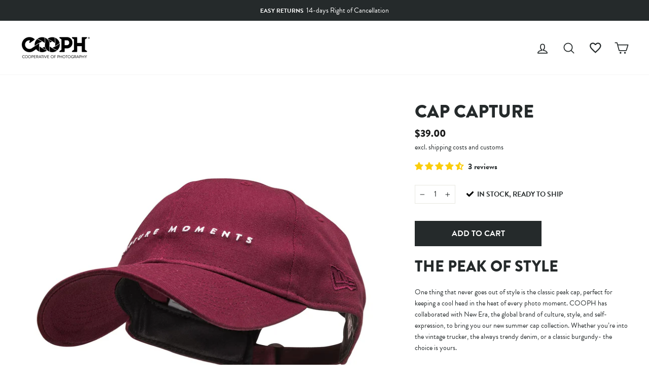

--- FILE ---
content_type: text/html; charset=utf-8
request_url: https://store.cooph.com/en-us/products/cap-capture
body_size: 87196
content:
<!doctype html>
<html class="no-js" lang="en" dir="ltr">
<head>
  <meta charset="utf-8">
  <meta http-equiv="X-UA-Compatible" content="IE=edge,chrome=1">
  <meta name="viewport" content="width=device-width,initial-scale=1">
  <script>
    window.Personizely = {
        
        customer: null,
        
        moneyFormat: '${{amount}}',
        currency: 'EUR',
        cart: {"note":null,"attributes":{},"original_total_price":0,"total_price":0,"total_discount":0,"total_weight":0.0,"item_count":0,"items":[],"requires_shipping":false,"currency":"USD","items_subtotal_price":0,"cart_level_discount_applications":[],"checkout_charge_amount":0},
        cartCollections: {},
        
        product: {
          id: 6807620321479,
          collections: [14374207515,14374273051,389405868286,26075492,26132952,386825126142,20249247771,282293469383,14546075675,14644576283,387257860350,282288095431,393510420734,153552257072,611903242577],
          tags: ["bfmc-2021","Cap","easter-2022","headwear","men","not-on-sale","spo-disabled","unisex","welcome","women"]
        }
        
    };
</script>
<script src="https://static.personizely.net/cbfbcd1c6d.js" type="text/javascript" async></script>

  <meta name="theme-color" content="#252a2b">
  <link rel="canonical" href="https://store.cooph.com/en-us/products/cap-capture">
  <link rel="preconnect" href="https://cdn.shopify.com">
  <link rel="preconnect" href="https://fonts.shopifycdn.com">
  <link rel="dns-prefetch" href="https://productreviews.shopifycdn.com">
  <link rel="dns-prefetch" href="https://ajax.googleapis.com">
  <link rel="dns-prefetch" href="https://maps.googleapis.com">
  <link rel="dns-prefetch" href="https://maps.gstatic.com"><link rel="shortcut icon" href="//store.cooph.com/cdn/shop/files/cooph-aperture-positive_04f5e9cb-59b2-462f-8f0b-88936093d8d0_32x32.png?v=1636621573" type="image/png" /><title>Cap CAPTURE
&ndash; COOPH 
</title>
<meta name="description" content="The Peak of Style One thing that never goes out of style is the classic peak cap, perfect for keeping a cool head in the heat of every photo moment."><meta property="og:site_name" content="COOPH Cooperative of Photography GmbH">
  <meta property="og:url" content="https://store.cooph.com/en-us/products/cap-capture">
  <meta property="og:title" content="Cap CAPTURE">
  <meta property="og:type" content="product">
  <meta property="og:description" content="The Peak of Style One thing that never goes out of style is the classic peak cap, perfect for keeping a cool head in the heat of every photo moment."><meta property="og:image" content="http://store.cooph.com/cdn/shop/products/C060037217_cap-capture-bordeaux_001.jpg?v=1637073699">
    <meta property="og:image:secure_url" content="https://store.cooph.com/cdn/shop/products/C060037217_cap-capture-bordeaux_001.jpg?v=1637073699">
    <meta property="og:image:width" content="1500">
    <meta property="og:image:height" content="1500"><meta name="twitter:site" content="@thecooph">
  <meta name="twitter:card" content="summary_large_image">
  <meta name="twitter:title" content="Cap CAPTURE">
  <meta name="twitter:description" content="The Peak of Style One thing that never goes out of style is the classic peak cap, perfect for keeping a cool head in the heat of every photo moment.">
<style data-shopify>@font-face {
  font-family: Montserrat;
  font-weight: 700;
  font-style: normal;
  font-display: swap;
  src: url("//store.cooph.com/cdn/fonts/montserrat/montserrat_n7.3c434e22befd5c18a6b4afadb1e3d77c128c7939.woff2") format("woff2"),
       url("//store.cooph.com/cdn/fonts/montserrat/montserrat_n7.5d9fa6e2cae713c8fb539a9876489d86207fe957.woff") format("woff");
}

  @font-face {
  font-family: "Work Sans";
  font-weight: 400;
  font-style: normal;
  font-display: swap;
  src: url("//store.cooph.com/cdn/fonts/work_sans/worksans_n4.b7973b3d07d0ace13de1b1bea9c45759cdbe12cf.woff2") format("woff2"),
       url("//store.cooph.com/cdn/fonts/work_sans/worksans_n4.cf5ceb1e6d373a9505e637c1aff0a71d0959556d.woff") format("woff");
}


  @font-face {
  font-family: "Work Sans";
  font-weight: 600;
  font-style: normal;
  font-display: swap;
  src: url("//store.cooph.com/cdn/fonts/work_sans/worksans_n6.75811c3bd5161ea6e3ceb2d48ca889388f9bd5fe.woff2") format("woff2"),
       url("//store.cooph.com/cdn/fonts/work_sans/worksans_n6.defcf26f28f3fa3df4555714d3f2e0f1217d7772.woff") format("woff");
}

  @font-face {
  font-family: "Work Sans";
  font-weight: 400;
  font-style: italic;
  font-display: swap;
  src: url("//store.cooph.com/cdn/fonts/work_sans/worksans_i4.16ff51e3e71fc1d09ff97b9ff9ccacbeeb384ec4.woff2") format("woff2"),
       url("//store.cooph.com/cdn/fonts/work_sans/worksans_i4.ed4a1418cba5b7f04f79e4d5c8a5f1a6bd34f23b.woff") format("woff");
}

  @font-face {
  font-family: "Work Sans";
  font-weight: 600;
  font-style: italic;
  font-display: swap;
  src: url("//store.cooph.com/cdn/fonts/work_sans/worksans_i6.78fba5461dc3c46449871ad9378fc3fd89177502.woff2") format("woff2"),
       url("//store.cooph.com/cdn/fonts/work_sans/worksans_i6.e96d1853127697ea13d53cd7adc74309426a22a9.woff") format("woff");
}

</style><link href="//store.cooph.com/cdn/shop/t/57/assets/theme.css?v=126363752785374734181738922247" rel="stylesheet" type="text/css" media="all" />
<style data-shopify>:root {
    --typeHeaderPrimary-bak: Montserrat;
    --typeHeaderPrimary: "brandon-grotesque";
    --typeHeaderFallback: sans-serif;
    --typeHeaderSize: 36px;
    --typeHeaderWeight: 700;
    --typeHeaderLineHeight: 1;
    --typeHeaderSpacing: 0.0em;

    --typeBasePrimary-bak:"Work Sans";
    --typeBasePrimary: "brandon-grotesque";
    --typeBaseFallback:sans-serif;
    --typeBaseSize: 16px;
    --typeBaseWeight: 400;
    --typeBaseSpacing: 0.0em;
    --typeBaseLineHeight: 1.6;

    --typeCollectionTitle: 24px;

    --iconWeight: 4px;
    --iconLinecaps: round;

    
      --buttonRadius: 0px;
    

    --colorGridOverlayOpacity: 0.2;
  }

  .placeholder-content {
    background-image: linear-gradient(100deg, #e5e5e5 40%, #dddddd 63%, #e5e5e5 79%);
  }</style><script>
    document.documentElement.className = document.documentElement.className.replace('no-js', 'js');

    window.theme = window.theme || {};
    theme.routes = {
      home: "/en-us",
      cart: "/en-us/cart.js",
      cartPage: "/en-us/cart",
      cartAdd: "/en-us/cart/add.js",
      cartChange: "/en-us/cart/change.js"
    };
    theme.strings = {
      soldOut: "Sold Out",
      unavailable: "Unavailable",
      inStockLabel: "In stock, ready to ship",
      stockLabel: "Low stock - [count] items left",
      willNotShipUntil: "Ready to ship [date]",
      willBeInStockAfter: "Back in stock [date]",
      waitingForStock: "Inventory on the way",
      preorder: "Pre-order",
      preorderMessage: "\u003cb\u003eDue to high demand, this product is currently out of stock.\u003c\/b\u003e\u003cbr\u003eHowever, you can pre-order now, and we’ll ship it to you as soon as it becomes available again.",
      savePrice: "Save [saved_amount]",
      cartEmpty: "Your cart is currently empty.",
      cartTermsConfirmation: "You must agree with the terms and conditions of sales to check out",
      searchCollections: "Collections:",
      searchPages: "Pages:",
      searchArticles: "Articles:"
    };
    theme.settings = {
      dynamicVariantsEnable: true,
      cartType: "drawer",
      isCustomerTemplate: false,
      moneyFormat: "${{amount}}",
      saveType: "dollar",
      productImageSize: "natural",
      productImageCover: true,
      predictiveSearch: true,
      predictiveSearchType: "product,article,page,collection",
      quickView: false,
      themeName: 'Impulse',
      themeVersion: "5.1.0"
    };

    window.lazySizesConfig = window.lazySizesConfig || {};
    window.lazySizesConfig.loadMode = 1;
  </script>

  <script>window.performance && window.performance.mark && window.performance.mark('shopify.content_for_header.start');</script><meta id="shopify-digital-wallet" name="shopify-digital-wallet" content="/4251165/digital_wallets/dialog">
<meta name="shopify-checkout-api-token" content="f04f174639ef3eecb155f1414e53c85f">
<meta id="in-context-paypal-metadata" data-shop-id="4251165" data-venmo-supported="false" data-environment="production" data-locale="en_US" data-paypal-v4="true" data-currency="USD">
<link rel="alternate" hreflang="x-default" href="https://store.cooph.com/products/cap-capture">
<link rel="alternate" hreflang="en-US" href="https://store.cooph.com/en-us/products/cap-capture">
<link rel="alternate" hreflang="en-GB" href="https://store.cooph.com/en-gb/products/cap-capture">
<link rel="alternate" hreflang="en-RO" href="https://store.cooph.com/en-eu/products/cap-capture">
<link rel="alternate" hreflang="en-CY" href="https://store.cooph.com/en-eu/products/cap-capture">
<link rel="alternate" hreflang="en-EE" href="https://store.cooph.com/en-eu/products/cap-capture">
<link rel="alternate" hreflang="en-FI" href="https://store.cooph.com/en-eu/products/cap-capture">
<link rel="alternate" hreflang="en-BE" href="https://store.cooph.com/en-eu/products/cap-capture">
<link rel="alternate" hreflang="en-BG" href="https://store.cooph.com/en-eu/products/cap-capture">
<link rel="alternate" hreflang="en-HR" href="https://store.cooph.com/en-eu/products/cap-capture">
<link rel="alternate" hreflang="en-CZ" href="https://store.cooph.com/en-eu/products/cap-capture">
<link rel="alternate" hreflang="en-DK" href="https://store.cooph.com/en-eu/products/cap-capture">
<link rel="alternate" hreflang="en-FR" href="https://store.cooph.com/en-eu/products/cap-capture">
<link rel="alternate" hreflang="en-DE" href="https://store.cooph.com/en-eu/products/cap-capture">
<link rel="alternate" hreflang="en-GR" href="https://store.cooph.com/en-eu/products/cap-capture">
<link rel="alternate" hreflang="en-HU" href="https://store.cooph.com/en-eu/products/cap-capture">
<link rel="alternate" hreflang="en-IE" href="https://store.cooph.com/en-eu/products/cap-capture">
<link rel="alternate" hreflang="en-IT" href="https://store.cooph.com/en-eu/products/cap-capture">
<link rel="alternate" hreflang="en-LV" href="https://store.cooph.com/en-eu/products/cap-capture">
<link rel="alternate" hreflang="en-LT" href="https://store.cooph.com/en-eu/products/cap-capture">
<link rel="alternate" hreflang="en-LU" href="https://store.cooph.com/en-eu/products/cap-capture">
<link rel="alternate" hreflang="en-MT" href="https://store.cooph.com/en-eu/products/cap-capture">
<link rel="alternate" hreflang="en-NL" href="https://store.cooph.com/en-eu/products/cap-capture">
<link rel="alternate" hreflang="en-PL" href="https://store.cooph.com/en-eu/products/cap-capture">
<link rel="alternate" hreflang="en-PT" href="https://store.cooph.com/en-eu/products/cap-capture">
<link rel="alternate" hreflang="en-SK" href="https://store.cooph.com/en-eu/products/cap-capture">
<link rel="alternate" hreflang="en-SI" href="https://store.cooph.com/en-eu/products/cap-capture">
<link rel="alternate" hreflang="en-ES" href="https://store.cooph.com/en-eu/products/cap-capture">
<link rel="alternate" hreflang="en-SE" href="https://store.cooph.com/en-eu/products/cap-capture">
<link rel="alternate" hreflang="en-AD" href="https://store.cooph.com/en-int/products/cap-capture">
<link rel="alternate" hreflang="en-TR" href="https://store.cooph.com/en-int/products/cap-capture">
<link rel="alternate" hreflang="en-UA" href="https://store.cooph.com/en-int/products/cap-capture">
<link rel="alternate" hreflang="en-ZA" href="https://store.cooph.com/en-int/products/cap-capture">
<link rel="alternate" hreflang="en-MX" href="https://store.cooph.com/en-int/products/cap-capture">
<link rel="alternate" hreflang="en-AU" href="https://store.cooph.com/en-int/products/cap-capture">
<link rel="alternate" hreflang="en-CA" href="https://store.cooph.com/en-int/products/cap-capture">
<link rel="alternate" hreflang="en-CN" href="https://store.cooph.com/en-int/products/cap-capture">
<link rel="alternate" hreflang="en-HK" href="https://store.cooph.com/en-int/products/cap-capture">
<link rel="alternate" hreflang="en-IN" href="https://store.cooph.com/en-int/products/cap-capture">
<link rel="alternate" hreflang="en-ID" href="https://store.cooph.com/en-int/products/cap-capture">
<link rel="alternate" hreflang="en-JP" href="https://store.cooph.com/en-int/products/cap-capture">
<link rel="alternate" hreflang="en-NZ" href="https://store.cooph.com/en-int/products/cap-capture">
<link rel="alternate" hreflang="en-NO" href="https://store.cooph.com/en-int/products/cap-capture">
<link rel="alternate" hreflang="en-SA" href="https://store.cooph.com/en-int/products/cap-capture">
<link rel="alternate" hreflang="en-SG" href="https://store.cooph.com/en-int/products/cap-capture">
<link rel="alternate" hreflang="en-KR" href="https://store.cooph.com/en-int/products/cap-capture">
<link rel="alternate" hreflang="en-AE" href="https://store.cooph.com/en-int/products/cap-capture">
<link rel="alternate" hreflang="en-CH" href="https://store.cooph.com/en-int/products/cap-capture">
<link rel="alternate" hreflang="en-EG" href="https://store.cooph.com/en-int/products/cap-capture">
<link rel="alternate" hreflang="en-IL" href="https://store.cooph.com/en-int/products/cap-capture">
<link rel="alternate" hreflang="en-AL" href="https://store.cooph.com/en-int/products/cap-capture">
<link rel="alternate" hreflang="en-BA" href="https://store.cooph.com/en-int/products/cap-capture">
<link rel="alternate" hreflang="en-AM" href="https://store.cooph.com/en-int/products/cap-capture">
<link rel="alternate" hreflang="en-TH" href="https://store.cooph.com/en-int/products/cap-capture">
<link rel="alternate" hreflang="en-QA" href="https://store.cooph.com/en-int/products/cap-capture">
<link rel="alternate" hreflang="en-BH" href="https://store.cooph.com/en-int/products/cap-capture">
<link rel="alternate" hreflang="en-BD" href="https://store.cooph.com/en-int/products/cap-capture">
<link rel="alternate" hreflang="en-JO" href="https://store.cooph.com/en-int/products/cap-capture">
<link rel="alternate" hreflang="en-KZ" href="https://store.cooph.com/en-int/products/cap-capture">
<link rel="alternate" hreflang="en-KW" href="https://store.cooph.com/en-int/products/cap-capture">
<link rel="alternate" hreflang="en-MY" href="https://store.cooph.com/en-int/products/cap-capture">
<link rel="alternate" hreflang="en-MV" href="https://store.cooph.com/en-int/products/cap-capture">
<link rel="alternate" hreflang="en-MN" href="https://store.cooph.com/en-int/products/cap-capture">
<link rel="alternate" hreflang="en-PK" href="https://store.cooph.com/en-int/products/cap-capture">
<link rel="alternate" hreflang="en-PH" href="https://store.cooph.com/en-int/products/cap-capture">
<link rel="alternate" hreflang="en-LK" href="https://store.cooph.com/en-int/products/cap-capture">
<link rel="alternate" hreflang="en-TJ" href="https://store.cooph.com/en-int/products/cap-capture">
<link rel="alternate" hreflang="en-TM" href="https://store.cooph.com/en-int/products/cap-capture">
<link rel="alternate" hreflang="en-GE" href="https://store.cooph.com/en-int/products/cap-capture">
<link rel="alternate" hreflang="en-GI" href="https://store.cooph.com/en-int/products/cap-capture">
<link rel="alternate" hreflang="en-GL" href="https://store.cooph.com/en-int/products/cap-capture">
<link rel="alternate" hreflang="en-IS" href="https://store.cooph.com/en-int/products/cap-capture">
<link rel="alternate" hreflang="en-XK" href="https://store.cooph.com/en-int/products/cap-capture">
<link rel="alternate" hreflang="en-LI" href="https://store.cooph.com/en-int/products/cap-capture">
<link rel="alternate" hreflang="en-MK" href="https://store.cooph.com/en-int/products/cap-capture">
<link rel="alternate" hreflang="en-YT" href="https://store.cooph.com/en-int/products/cap-capture">
<link rel="alternate" hreflang="en-MD" href="https://store.cooph.com/en-int/products/cap-capture">
<link rel="alternate" hreflang="en-MC" href="https://store.cooph.com/en-int/products/cap-capture">
<link rel="alternate" hreflang="en-ME" href="https://store.cooph.com/en-int/products/cap-capture">
<link rel="alternate" hreflang="en-SM" href="https://store.cooph.com/en-int/products/cap-capture">
<link rel="alternate" hreflang="en-RS" href="https://store.cooph.com/en-int/products/cap-capture">
<link rel="alternate" hreflang="en-AR" href="https://store.cooph.com/en-int/products/cap-capture">
<link rel="alternate" hreflang="en-BN" href="https://store.cooph.com/en-int/products/cap-capture">
<link rel="alternate" hreflang="en-RE" href="https://store.cooph.com/en-int/products/cap-capture">
<link rel="alternate" hreflang="en-CL" href="https://store.cooph.com/en-int/products/cap-capture">
<link rel="alternate" hreflang="en-GG" href="https://store.cooph.com/en-int/products/cap-capture">
<link rel="alternate" hreflang="en-JE" href="https://store.cooph.com/en-int/products/cap-capture">
<link rel="alternate" hreflang="en-OM" href="https://store.cooph.com/en-int/products/cap-capture">
<link rel="alternate" hreflang="en-AT" href="https://store.cooph.com/products/cap-capture">
<link rel="alternate" type="application/json+oembed" href="https://store.cooph.com/en-us/products/cap-capture.oembed">
<script async="async" src="/checkouts/internal/preloads.js?locale=en-US"></script>
<link rel="preconnect" href="https://shop.app" crossorigin="anonymous">
<script async="async" src="https://shop.app/checkouts/internal/preloads.js?locale=en-US&shop_id=4251165" crossorigin="anonymous"></script>
<script id="apple-pay-shop-capabilities" type="application/json">{"shopId":4251165,"countryCode":"AT","currencyCode":"USD","merchantCapabilities":["supports3DS"],"merchantId":"gid:\/\/shopify\/Shop\/4251165","merchantName":"COOPH Cooperative of Photography GmbH","requiredBillingContactFields":["postalAddress","email","phone"],"requiredShippingContactFields":["postalAddress","email","phone"],"shippingType":"shipping","supportedNetworks":["visa","maestro","masterCard","amex"],"total":{"type":"pending","label":"COOPH Cooperative of Photography GmbH","amount":"1.00"},"shopifyPaymentsEnabled":true,"supportsSubscriptions":true}</script>
<script id="shopify-features" type="application/json">{"accessToken":"f04f174639ef3eecb155f1414e53c85f","betas":["rich-media-storefront-analytics"],"domain":"store.cooph.com","predictiveSearch":true,"shopId":4251165,"locale":"en"}</script>
<script>var Shopify = Shopify || {};
Shopify.shop = "cooph.myshopify.com";
Shopify.locale = "en";
Shopify.currency = {"active":"USD","rate":"1.0"};
Shopify.country = "US";
Shopify.theme = {"name":"Production - Impulse","id":127684575431,"schema_name":"Impulse","schema_version":"5.1.0","theme_store_id":null,"role":"main"};
Shopify.theme.handle = "null";
Shopify.theme.style = {"id":null,"handle":null};
Shopify.cdnHost = "store.cooph.com/cdn";
Shopify.routes = Shopify.routes || {};
Shopify.routes.root = "/en-us/";</script>
<script type="module">!function(o){(o.Shopify=o.Shopify||{}).modules=!0}(window);</script>
<script>!function(o){function n(){var o=[];function n(){o.push(Array.prototype.slice.apply(arguments))}return n.q=o,n}var t=o.Shopify=o.Shopify||{};t.loadFeatures=n(),t.autoloadFeatures=n()}(window);</script>
<script>
  window.ShopifyPay = window.ShopifyPay || {};
  window.ShopifyPay.apiHost = "shop.app\/pay";
  window.ShopifyPay.redirectState = null;
</script>
<script id="shop-js-analytics" type="application/json">{"pageType":"product"}</script>
<script defer="defer" async type="module" src="//store.cooph.com/cdn/shopifycloud/shop-js/modules/v2/client.init-shop-cart-sync_BN7fPSNr.en.esm.js"></script>
<script defer="defer" async type="module" src="//store.cooph.com/cdn/shopifycloud/shop-js/modules/v2/chunk.common_Cbph3Kss.esm.js"></script>
<script defer="defer" async type="module" src="//store.cooph.com/cdn/shopifycloud/shop-js/modules/v2/chunk.modal_DKumMAJ1.esm.js"></script>
<script type="module">
  await import("//store.cooph.com/cdn/shopifycloud/shop-js/modules/v2/client.init-shop-cart-sync_BN7fPSNr.en.esm.js");
await import("//store.cooph.com/cdn/shopifycloud/shop-js/modules/v2/chunk.common_Cbph3Kss.esm.js");
await import("//store.cooph.com/cdn/shopifycloud/shop-js/modules/v2/chunk.modal_DKumMAJ1.esm.js");

  window.Shopify.SignInWithShop?.initShopCartSync?.({"fedCMEnabled":true,"windoidEnabled":true});

</script>
<script>
  window.Shopify = window.Shopify || {};
  if (!window.Shopify.featureAssets) window.Shopify.featureAssets = {};
  window.Shopify.featureAssets['shop-js'] = {"shop-cart-sync":["modules/v2/client.shop-cart-sync_CJVUk8Jm.en.esm.js","modules/v2/chunk.common_Cbph3Kss.esm.js","modules/v2/chunk.modal_DKumMAJ1.esm.js"],"init-fed-cm":["modules/v2/client.init-fed-cm_7Fvt41F4.en.esm.js","modules/v2/chunk.common_Cbph3Kss.esm.js","modules/v2/chunk.modal_DKumMAJ1.esm.js"],"init-shop-email-lookup-coordinator":["modules/v2/client.init-shop-email-lookup-coordinator_Cc088_bR.en.esm.js","modules/v2/chunk.common_Cbph3Kss.esm.js","modules/v2/chunk.modal_DKumMAJ1.esm.js"],"init-windoid":["modules/v2/client.init-windoid_hPopwJRj.en.esm.js","modules/v2/chunk.common_Cbph3Kss.esm.js","modules/v2/chunk.modal_DKumMAJ1.esm.js"],"shop-button":["modules/v2/client.shop-button_B0jaPSNF.en.esm.js","modules/v2/chunk.common_Cbph3Kss.esm.js","modules/v2/chunk.modal_DKumMAJ1.esm.js"],"shop-cash-offers":["modules/v2/client.shop-cash-offers_DPIskqss.en.esm.js","modules/v2/chunk.common_Cbph3Kss.esm.js","modules/v2/chunk.modal_DKumMAJ1.esm.js"],"shop-toast-manager":["modules/v2/client.shop-toast-manager_CK7RT69O.en.esm.js","modules/v2/chunk.common_Cbph3Kss.esm.js","modules/v2/chunk.modal_DKumMAJ1.esm.js"],"init-shop-cart-sync":["modules/v2/client.init-shop-cart-sync_BN7fPSNr.en.esm.js","modules/v2/chunk.common_Cbph3Kss.esm.js","modules/v2/chunk.modal_DKumMAJ1.esm.js"],"init-customer-accounts-sign-up":["modules/v2/client.init-customer-accounts-sign-up_CfPf4CXf.en.esm.js","modules/v2/client.shop-login-button_DeIztwXF.en.esm.js","modules/v2/chunk.common_Cbph3Kss.esm.js","modules/v2/chunk.modal_DKumMAJ1.esm.js"],"pay-button":["modules/v2/client.pay-button_CgIwFSYN.en.esm.js","modules/v2/chunk.common_Cbph3Kss.esm.js","modules/v2/chunk.modal_DKumMAJ1.esm.js"],"init-customer-accounts":["modules/v2/client.init-customer-accounts_DQ3x16JI.en.esm.js","modules/v2/client.shop-login-button_DeIztwXF.en.esm.js","modules/v2/chunk.common_Cbph3Kss.esm.js","modules/v2/chunk.modal_DKumMAJ1.esm.js"],"avatar":["modules/v2/client.avatar_BTnouDA3.en.esm.js"],"init-shop-for-new-customer-accounts":["modules/v2/client.init-shop-for-new-customer-accounts_CsZy_esa.en.esm.js","modules/v2/client.shop-login-button_DeIztwXF.en.esm.js","modules/v2/chunk.common_Cbph3Kss.esm.js","modules/v2/chunk.modal_DKumMAJ1.esm.js"],"shop-follow-button":["modules/v2/client.shop-follow-button_BRMJjgGd.en.esm.js","modules/v2/chunk.common_Cbph3Kss.esm.js","modules/v2/chunk.modal_DKumMAJ1.esm.js"],"checkout-modal":["modules/v2/client.checkout-modal_B9Drz_yf.en.esm.js","modules/v2/chunk.common_Cbph3Kss.esm.js","modules/v2/chunk.modal_DKumMAJ1.esm.js"],"shop-login-button":["modules/v2/client.shop-login-button_DeIztwXF.en.esm.js","modules/v2/chunk.common_Cbph3Kss.esm.js","modules/v2/chunk.modal_DKumMAJ1.esm.js"],"lead-capture":["modules/v2/client.lead-capture_DXYzFM3R.en.esm.js","modules/v2/chunk.common_Cbph3Kss.esm.js","modules/v2/chunk.modal_DKumMAJ1.esm.js"],"shop-login":["modules/v2/client.shop-login_CA5pJqmO.en.esm.js","modules/v2/chunk.common_Cbph3Kss.esm.js","modules/v2/chunk.modal_DKumMAJ1.esm.js"],"payment-terms":["modules/v2/client.payment-terms_BxzfvcZJ.en.esm.js","modules/v2/chunk.common_Cbph3Kss.esm.js","modules/v2/chunk.modal_DKumMAJ1.esm.js"]};
</script>
<script>(function() {
  var isLoaded = false;
  function asyncLoad() {
    if (isLoaded) return;
    isLoaded = true;
    var urls = ["\/\/cdn.shopify.com\/proxy\/c4f815093a5031d06b271507bf2d3e88c48c834fec6c0c72fa5c4332a1cf2d4d\/api.goaffpro.com\/loader.js?shop=cooph.myshopify.com\u0026sp-cache-control=cHVibGljLCBtYXgtYWdlPTkwMA","https:\/\/trackifyx.redretarget.com\/pull\/lazy.js?shop=cooph.myshopify.com"];
    for (var i = 0; i < urls.length; i++) {
      var s = document.createElement('script');
      s.type = 'text/javascript';
      s.async = true;
      s.src = urls[i];
      var x = document.getElementsByTagName('script')[0];
      x.parentNode.insertBefore(s, x);
    }
  };
  if(window.attachEvent) {
    window.attachEvent('onload', asyncLoad);
  } else {
    window.addEventListener('load', asyncLoad, false);
  }
})();</script>
<script id="__st">var __st={"a":4251165,"offset":3600,"reqid":"80369a0e-8f0e-4ef4-a79c-ed52c8c696b2-1770007737","pageurl":"store.cooph.com\/en-us\/products\/cap-capture","u":"9be75e75d9e3","p":"product","rtyp":"product","rid":6807620321479};</script>
<script>window.ShopifyPaypalV4VisibilityTracking = true;</script>
<script id="captcha-bootstrap">!function(){'use strict';const t='contact',e='account',n='new_comment',o=[[t,t],['blogs',n],['comments',n],[t,'customer']],c=[[e,'customer_login'],[e,'guest_login'],[e,'recover_customer_password'],[e,'create_customer']],r=t=>t.map((([t,e])=>`form[action*='/${t}']:not([data-nocaptcha='true']) input[name='form_type'][value='${e}']`)).join(','),a=t=>()=>t?[...document.querySelectorAll(t)].map((t=>t.form)):[];function s(){const t=[...o],e=r(t);return a(e)}const i='password',u='form_key',d=['recaptcha-v3-token','g-recaptcha-response','h-captcha-response',i],f=()=>{try{return window.sessionStorage}catch{return}},m='__shopify_v',_=t=>t.elements[u];function p(t,e,n=!1){try{const o=window.sessionStorage,c=JSON.parse(o.getItem(e)),{data:r}=function(t){const{data:e,action:n}=t;return t[m]||n?{data:e,action:n}:{data:t,action:n}}(c);for(const[e,n]of Object.entries(r))t.elements[e]&&(t.elements[e].value=n);n&&o.removeItem(e)}catch(o){console.error('form repopulation failed',{error:o})}}const l='form_type',E='cptcha';function T(t){t.dataset[E]=!0}const w=window,h=w.document,L='Shopify',v='ce_forms',y='captcha';let A=!1;((t,e)=>{const n=(g='f06e6c50-85a8-45c8-87d0-21a2b65856fe',I='https://cdn.shopify.com/shopifycloud/storefront-forms-hcaptcha/ce_storefront_forms_captcha_hcaptcha.v1.5.2.iife.js',D={infoText:'Protected by hCaptcha',privacyText:'Privacy',termsText:'Terms'},(t,e,n)=>{const o=w[L][v],c=o.bindForm;if(c)return c(t,g,e,D).then(n);var r;o.q.push([[t,g,e,D],n]),r=I,A||(h.body.append(Object.assign(h.createElement('script'),{id:'captcha-provider',async:!0,src:r})),A=!0)});var g,I,D;w[L]=w[L]||{},w[L][v]=w[L][v]||{},w[L][v].q=[],w[L][y]=w[L][y]||{},w[L][y].protect=function(t,e){n(t,void 0,e),T(t)},Object.freeze(w[L][y]),function(t,e,n,w,h,L){const[v,y,A,g]=function(t,e,n){const i=e?o:[],u=t?c:[],d=[...i,...u],f=r(d),m=r(i),_=r(d.filter((([t,e])=>n.includes(e))));return[a(f),a(m),a(_),s()]}(w,h,L),I=t=>{const e=t.target;return e instanceof HTMLFormElement?e:e&&e.form},D=t=>v().includes(t);t.addEventListener('submit',(t=>{const e=I(t);if(!e)return;const n=D(e)&&!e.dataset.hcaptchaBound&&!e.dataset.recaptchaBound,o=_(e),c=g().includes(e)&&(!o||!o.value);(n||c)&&t.preventDefault(),c&&!n&&(function(t){try{if(!f())return;!function(t){const e=f();if(!e)return;const n=_(t);if(!n)return;const o=n.value;o&&e.removeItem(o)}(t);const e=Array.from(Array(32),(()=>Math.random().toString(36)[2])).join('');!function(t,e){_(t)||t.append(Object.assign(document.createElement('input'),{type:'hidden',name:u})),t.elements[u].value=e}(t,e),function(t,e){const n=f();if(!n)return;const o=[...t.querySelectorAll(`input[type='${i}']`)].map((({name:t})=>t)),c=[...d,...o],r={};for(const[a,s]of new FormData(t).entries())c.includes(a)||(r[a]=s);n.setItem(e,JSON.stringify({[m]:1,action:t.action,data:r}))}(t,e)}catch(e){console.error('failed to persist form',e)}}(e),e.submit())}));const S=(t,e)=>{t&&!t.dataset[E]&&(n(t,e.some((e=>e===t))),T(t))};for(const o of['focusin','change'])t.addEventListener(o,(t=>{const e=I(t);D(e)&&S(e,y())}));const B=e.get('form_key'),M=e.get(l),P=B&&M;t.addEventListener('DOMContentLoaded',(()=>{const t=y();if(P)for(const e of t)e.elements[l].value===M&&p(e,B);[...new Set([...A(),...v().filter((t=>'true'===t.dataset.shopifyCaptcha))])].forEach((e=>S(e,t)))}))}(h,new URLSearchParams(w.location.search),n,t,e,['guest_login'])})(!0,!0)}();</script>
<script integrity="sha256-4kQ18oKyAcykRKYeNunJcIwy7WH5gtpwJnB7kiuLZ1E=" data-source-attribution="shopify.loadfeatures" defer="defer" src="//store.cooph.com/cdn/shopifycloud/storefront/assets/storefront/load_feature-a0a9edcb.js" crossorigin="anonymous"></script>
<script crossorigin="anonymous" defer="defer" src="//store.cooph.com/cdn/shopifycloud/storefront/assets/shopify_pay/storefront-65b4c6d7.js?v=20250812"></script>
<script data-source-attribution="shopify.dynamic_checkout.dynamic.init">var Shopify=Shopify||{};Shopify.PaymentButton=Shopify.PaymentButton||{isStorefrontPortableWallets:!0,init:function(){window.Shopify.PaymentButton.init=function(){};var t=document.createElement("script");t.src="https://store.cooph.com/cdn/shopifycloud/portable-wallets/latest/portable-wallets.en.js",t.type="module",document.head.appendChild(t)}};
</script>
<script data-source-attribution="shopify.dynamic_checkout.buyer_consent">
  function portableWalletsHideBuyerConsent(e){var t=document.getElementById("shopify-buyer-consent"),n=document.getElementById("shopify-subscription-policy-button");t&&n&&(t.classList.add("hidden"),t.setAttribute("aria-hidden","true"),n.removeEventListener("click",e))}function portableWalletsShowBuyerConsent(e){var t=document.getElementById("shopify-buyer-consent"),n=document.getElementById("shopify-subscription-policy-button");t&&n&&(t.classList.remove("hidden"),t.removeAttribute("aria-hidden"),n.addEventListener("click",e))}window.Shopify?.PaymentButton&&(window.Shopify.PaymentButton.hideBuyerConsent=portableWalletsHideBuyerConsent,window.Shopify.PaymentButton.showBuyerConsent=portableWalletsShowBuyerConsent);
</script>
<script data-source-attribution="shopify.dynamic_checkout.cart.bootstrap">document.addEventListener("DOMContentLoaded",(function(){function t(){return document.querySelector("shopify-accelerated-checkout-cart, shopify-accelerated-checkout")}if(t())Shopify.PaymentButton.init();else{new MutationObserver((function(e,n){t()&&(Shopify.PaymentButton.init(),n.disconnect())})).observe(document.body,{childList:!0,subtree:!0})}}));
</script>
<link id="shopify-accelerated-checkout-styles" rel="stylesheet" media="screen" href="https://store.cooph.com/cdn/shopifycloud/portable-wallets/latest/accelerated-checkout-backwards-compat.css" crossorigin="anonymous">
<style id="shopify-accelerated-checkout-cart">
        #shopify-buyer-consent {
  margin-top: 1em;
  display: inline-block;
  width: 100%;
}

#shopify-buyer-consent.hidden {
  display: none;
}

#shopify-subscription-policy-button {
  background: none;
  border: none;
  padding: 0;
  text-decoration: underline;
  font-size: inherit;
  cursor: pointer;
}

#shopify-subscription-policy-button::before {
  box-shadow: none;
}

      </style>
<link rel="stylesheet" media="screen" href="//store.cooph.com/cdn/shop/t/57/compiled_assets/styles.css?v=25075">
<script>window.performance && window.performance.mark && window.performance.mark('shopify.content_for_header.end');</script>
  <script src="//store.cooph.com/cdn/shop/t/57/assets/vendor-scripts-v10.js" defer="defer"></script>
  <script src="//store.cooph.com/cdn/shop/t/57/assets/theme.js?v=162421337268548372481733735857" defer="defer"></script>
  <script src="//store.cooph.com/cdn/shop/t/57/assets/cooph-custom.js?v=75463614186069958791758724773" defer="defer"></script>
  <!--script src="//store.cooph.com/cdn/shop/t/57/assets/vendor-scripts-v10-theme-cooph-custom.min.js?v=150937348845630420991702635315" defer="defer"></script--><link rel="preload" as="style" href="//store.cooph.com/cdn/shop/t/57/assets/currency-flags.css" onload="this.onload=null;this.rel='stylesheet'">
    <link rel="stylesheet" href="//store.cooph.com/cdn/shop/t/57/assets/currency-flags.css"><!-- Cooph custom header scripts -->
  <!-- Font -->
<link rel="preconnect" href="https://p.typekit.net">
<link rel="stylesheet" href="https://p.typekit.net/p.css?s=1&k=ouv0deo&ht=tk&f=10294.10295.10296.10297.10304.10305&a=88226755&app=typekit&e=css">

<!-- Adobe font Brandon Grotesque -->
<link rel="stylesheet" href="https://use.typekit.net/ouv0deo.css">
<!-- End Adobe font Brandon Grotesque -->

<!-- Google Merchant Center -->
<meta name="google-site-verification" content="661S2HSd6U-ScrVv59w-h34_zkpww0BQXhkD04ZniGc" />
<!-- End Google Merchant Center -->

  
  

  




  

<script type="text/javascript">
  window.dataLayer = window.dataLayer || [];

  window.appStart = function(){
     

    window.productPageHandle = function(){
      var productName = "Cap CAPTURE";
      var productId = "6807620321479";
      var productPrice = "39.00";
      var currencyIsoCode = "USD";
      var productBrand = "COOPH";
      var productCollection = "Accessories & Apparel for Men"

      var variantId = "40264119713991";
	  var variantTitle = "Default Title";
      var productType = "Cap"; 

      window.dataLayer.push({
        event: 'analyzify_productDetail',
        productName: productName,
        productId: productId,
        productPrice: productPrice,
        currencyIsoCode: currencyIsoCode,
        productBrand: productBrand,
        productCategory: productCollection,
        productType: productType,

        variantTitle: variantTitle,
        variantId: variantId,

      });
    };

    
    	productPageHandle()
    
  }

  appStart();
</script>
  <!-- Google Tag Manager -->
<script>(function(w,d,s,l,i){w[l]=w[l]||[];w[l].push({'gtm.start':
new Date().getTime(),event:'gtm.js'});var f=d.getElementsByTagName(s)[0],
j=d.createElement(s),dl=l!='dataLayer'?'&l='+l:'';j.async=true;j.src=
'https://www.googletagmanager.com/gtm.js?id='+i+dl;f.parentNode.insertBefore(j,f);
})(window,document,'script','dataLayer','GTM-M2QLDB5');</script>
<!-- End Google Tag Manager -->
<script type="text/javascript">
  var jQuery351;
  window.dataLayer = window.dataLayer || [];

  function analyzifyInitialize(){
    window.analyzifyloadScript = function(url, callback) {
      var script = document.createElement('script');
      script.type = 'text/javascript';
      // If the browser is Internet Explorer
      if (script.readyState){
        script.onreadystatechange = function() {
          if (script.readyState == 'loaded' || script.readyState == 'complete') {
            script.onreadystatechange = null;
            callback();
          }
        };
        // For any other browser
      } else {
        script.onload = function() {
          callback();
        };
      }
      script.src = url;
      document.getElementsByTagName('head')[0].appendChild(script);
    }

    window.analyzifyAppStart = function(){
      
      window.dataLayer.push({
        event: "sh_info",
        
            page_type: "product",
          
        page_currency: "EUR",
        
          user_type: "visitor"
        
      });

      window.analyzifyGetClickedProductPosition = function(elementHref, sku){
        if(sku != ''){
          var collection = null;
          
          return 0;
        }else{
          var elementIndex = -1
          collectionProductsElements = document.querySelectorAll('a[href*="/products/"]');
          collectionProductsElements.forEach(function(element,index){
            if (element.href.includes(elementHref)) {elementIndex = index + 1};
          });
          return elementIndex
        }
      }

      window.analyzifyCollectionPageHandle = function(){
        var collection = null;
        var collectionAllProducts = null;
        var collectionTitle = "";
        var collectionId = "";
        var collectionProductsBrand = [];
        var collectionProductsType = [];
        var collectionProductsSku = [];
        var collectionProductsName = [];
        var collectionProductsId = [];
        var collectionProductsPrice = [];
        var collectionProductsPosition = [];
        var collectionGproductId = [];
        var collectionVariantId = [];
        
        
        window.dataLayer.push({
          event: 'ee_productImpression',
          category_name: collectionTitle,
          category_id: collectionId,
          category_product_brand: collectionProductsBrand,
          category_product_type: collectionProductsType,
          category_product_sku: collectionProductsSku,
          category_product_name: collectionProductsName,
          category_product_id: collectionProductsId,
          category_product_price: collectionProductsPrice,
          currency: "EUR",
          category_product_position: collectionProductsPosition,
          g_product_id: collectionGproductId,
          variant_id: collectionVariantId
        });
        console.log("collection ee_productImpression==>", window.dataLayer);

        jQuery351(document).on('click', 'a[href*="/products/"]', function(event) {
          var href= jQuery351(this).attr('href');
          if(collectionAllProducts.length < 1 ) return;
          var handle = href.split('/products/')[1];
          var clickedProduct = collectionAllProducts.filter(function(product) {
              return product.handle === handle;
          });
          if (clickedProduct.length == 0 ) return;
          window.dataLayer.push({
            event: 'ee_productClick',
            category_name: collectionTitle,
            category_id: collectionId,
            product_name: clickedProduct[0].title,
            product_type: clickedProduct[0].type,
            sku: clickedProduct[0].variants[0].sku,
            product_id : clickedProduct[0].id.toString(),
            product_price: (clickedProduct[0].price / 100).toFixed(2).toString(),
            currency: "EUR",
            product_brand: clickedProduct[0].vendor,
            product_position: analyzifyGetClickedProductPosition(href, clickedProduct[0].variants[0].sku),
            variant_id: clickedProduct[0].variants[0].id
          });
          console.log("Collection ee_productClick==>", window.dataLayer);
        });
      };

      window.analyzifySearchPageHandle = function(){
        var searchTerm = "";
        var searchResults = parseInt("");
        var searchResultsJson = null;
        var searchProductsBrand = [];
        var searchProductsType = [];
        var searchProductsSku = [];
        var searchProductsNames = [];
        var searchProductsIds = [];
        var searchProductsPrices = [];
        var searchProductsPosition = [];
        var searchGproductId = [];
        var searchVariantId = [];
        
        

        window.dataLayer.push({
          event: 'searchListInfo',
          page_type: 'search',
          search_term: searchTerm,
          search_results: searchResults,
          category_product_brand: searchProductsBrand,
          category_product_type: searchProductsType,
          category_product_sku: searchProductsSku,
          category_product_name: searchProductsNames,
          category_product_id: searchProductsIds,
          category_product_price: searchProductsPrices,
          currency: "EUR",
          category_product_position: searchProductsPosition,
          g_product_id: searchGproductId,
          variant_id: searchVariantId
        });

        console.log("Search searchListInfo==>", window.dataLayer);
        
        jQuery351(document).on('click', 'a[href*="/products/"]', function(event) {
          if(searchResultsJson.length < 1 ) return;
          var href= jQuery351(this).attr('href');
          var handle = href.split('/products/')[1];
          var clickedProduct = searchResultsJson.filter(function(product) {
            return handle.includes(product.handle);
          });
          if (clickedProduct.length == 0 ) return;
          
          window.dataLayer.push({
            event: 'ee_productClick',
            product_name: clickedProduct[0].title,
            product_type: clickedProduct[0].type,
            sku: clickedProduct[0].variants[0].sku,
            product_id : clickedProduct[0].id,
            product_price: (clickedProduct[0].price / 100).toFixed(2).toString(),
            currency: "EUR",
            product_brand: clickedProduct[0].vendor,
            product_position: analyzifyGetClickedProductPosition(href, ""),
            variant_id: clickedProduct[0].variants[0].id
          });

          console.log("Search ee_productClick==>", window.dataLayer);
        });
      };

      window.analyzifyProductPageHandle = function(){
        var productName = "Cap CAPTURE";
        var productId = "6807620321479";
        var productPrice = "39.0";
        var productBrand = "COOPH";
        var productType = "Cap";
        var productSku = "C060037217";
        var productCollection = "SRY";
        
        window.dataLayer.push({
          event: 'ee_productDetail',
          name: productName,
          id: productId,
          price: productPrice,
          currency: "EUR",
          brand: productBrand,
          product_type: productType,
          sku: productSku,
          category: productCollection,
          g_product_id: "shopify_AT_"+productId+"_"+"40264119713991",
          variant_id: "40264119713991"
        });
        console.log("Product ee_productDetail==>", window.dataLayer);
        var first_atc = null;
        var selectors = ["input[name='add']", "button[name='add']", "#add-to-cart", "#AddToCartText", "#AddToCart", ".gtmatc", ".product-form__cart-submit", "#AddToCart-product-template", ".product-form__add-to-cart"];
        var found_selectors = 0;
        selectors.forEach(function(selector) {
          found_selectors += jQuery351(selector).length;
          if (first_atc == null && found_selectors) {
            first_atc = selector
          }
        });
        if (jQuery351(first_atc).length > 0 ) {
          jQuery351(document).on('click', first_atc, function(event) {
            var productForm = jQuery351(this).parents('form[action="/cart/add"]');
            var variantInput = productForm.find('*[name="id"]')
            var quantityInput = productForm.find('input[name="quantity"]')
            var itemQuantity = quantityInput.length > 0 ? quantityInput.val() : 1
            window.dataLayer.push({
              event: 'ee_addToCart',
              name: productName,
              id: productId,
              price: productPrice,
              currency: "EUR",
              brand: productBrand,
              product_type: productType,
              category: productCollection,
              quantity: itemQuantity,
              variant: variantInput.val(),
              g_product_id: "shopify_AT_"+productId+"_"+variantInput.val()
            });
            console.log("Product ee_addToCart==>", window.dataLayer);
          });
        }
      };

      window.checkoutEvent = function(){
        jQuery351.getJSON('/cart.js', function(cart) {
          if(cart.items.length > 0){
            var cartId = cart.token;
            var cartTotalValue = cart.total_price;
            var cartTotalQuantity = cart.item_count;
            var cartCurrency = cart.currency;
            var cartItemsName = [];
            var cartItemsBrand = [];
            var cartItemsType = [];
            var cartItemsSku = [];
            var cartItemsId = [];
            var cartItemsVariantId = [];
            var cartItemsVariantTitle = [];
            var cartItemsPrice = [];
            var cartItemsQuantity = [];
            var cartItemsQuantity = [];
            var cartGProductIds = [];

            jQuery351.each(cart.items, function(key,val) {
              cartItemsName.push(val.title);
              cartItemsBrand.push(val.vendor);
              cartItemsType.push(val.product_type);
              cartItemsSku.push(val.sku);
              cartItemsId.push(val.product_id);
              cartItemsVariantId.push(val.variant_id);
              cartItemsVariantTitle.push(val.title);
              cartItemsPrice.push(parseFloat(parseInt(val.original_price)/100));
              cartItemsQuantity.push(val.quantity);
              cartGProductIds.push("shopify_AT_"+val.product_id+"_"+val.variant_id);
            });

            window.dataLayer.push({
              event: 'ee_checkout',
              page_type: 'cart',
              name: cartItemsName,
              brand: cartItemsBrand,
              product_type: cartItemsType,
              sku: cartItemsSku,
              id: cartItemsId,
              variant_id: cartItemsVariantId,
              variant: cartItemsVariantTitle,
              price: cartItemsPrice,
              quantity: cartItemsQuantity,
              cart_id: cart.token,
              currency: cartCurrency,
              totalValue: parseFloat(cart.total_price)/100,
              totalQuantity: cart.item_count,
              g_product_id: cartGProductIds
            });
            console.log('ee_checkout==>', window.dataLayer);
           }
        });
      };

      window.analyzifyCartPageHandle = function(){
        var cartTotalValue = "0.0";
        var cartTotalQuantity = "0";
        var cartCurrency = "USD";
        var cartItemsName = [];
        var cartItemsCategory = [];
        var cartItemsBrand = [];
        var cartItemsType = [];
        var cartItemsSku = [];
        var cartItemsId = [];
        var cartItemsVariantId = [];
        var cartItemsVariantTitle = [];
        var cartItemsPrice = [];
        var cartItemsQuantity = [];
        var cartItemsCategoryIds = [];

        
        


        window.dataLayer.push({
          event: 'ee_checkout',
          page_type: 'cart',
          name: cartItemsName,
          category: cartItemsCategory,
          brand: cartItemsBrand,
          product_type: cartItemsType,
          sku: cartItemsSku,
          id: cartItemsId,
          variant_id: cartItemsVariantId,
          variant: cartItemsVariantTitle,
          price: cartItemsPrice,
          currency: "EUR",
          quantity: cartItemsQuantity,
          category_id: cartItemsCategoryIds,
          currency: cartCurrency,
          totalValue: cartTotalValue,
          totalQuantity: cartTotalQuantity * 1
        });
        console.log("Cart ee_checkout==>", window.dataLayer);
      };

      
          analyzifyProductPageHandle()
        
      
      // jQuery351(document).on('click', cart_icon, function(event) {
      // checkoutEvent();
      // });
      // jQuery351(document).on('click', first_atc, function(event) {
      //   var productForm = jQuery351(this).parents('form');
      //   var variantInput = productForm.find('*[name="id"]')
      //   var quantityInput = productForm.find('input[name="quantity"]')
      //   var itemQuantity = quantityInput.length > 0 ? quantityInput.val() : 1
      //   window.dataLayer.push({
      //     event: 'ee_addToCart',
      //     name: productForm.find('.ptitle').val(),
      //     id: productForm.find('.pid').val(),
      //     price: productForm.find('.pprice').val(),
      //     brand: productForm.find('.pbrand').val(),
      //     product_type: productForm.find('.ptype').val(),
      //     category: productForm.find('.pcollection').val(),
      //     quantity: itemQuantity,
      //     variant: variantInput.val(),
      //     g_product_id: "shopify_AT_"+productForm.find('.pid').val()+"_"+variantInput.val()
      //   });
      //   console.log("Other ee_addToCart==>", window.dataLayer);
      // });
      var cartItemsJson = {"note":null,"attributes":{},"original_total_price":0,"total_price":0,"total_discount":0,"total_weight":0.0,"item_count":0,"items":[],"requires_shipping":false,"currency":"USD","items_subtotal_price":0,"cart_level_discount_applications":[],"checkout_charge_amount":0};
      jQuery351(document).on('click', ".cart__remove", function(event) {
        var removedvid = jQuery351(this).attr("data-vid");
        var removedItemData = cartItemsJson.items.filter(function(item){
          return item.variant_id.toString() === removedvid
        })
        var removedItem = removedItemData[0];
        window.dataLayer.push({
          event:'ee_removeFromCart',
          name: removedItem.product_title,
          id : removedItem.product_id.toString(),
          variant : removedItem.id.toString(),
          price: (removedItem.price / 100).toFixed(2).toString(),
          currency: "EUR",
          brand: removedItem.vendor,
          quantity: removedItem.quantity
        });
        console.log("Cart ee_removeFromCart==>", window.dataLayer);
      });
    }
  }

  analyzifyInitialize();
  analyzifyloadScript('//ajax.googleapis.com/ajax/libs/jquery/3.6.0/jquery.min.js', function() {
    jQuery351 = jQuery.noConflict(true);
    analyzifyAppStart();
  });
</script>
  
  <!-- Start of LittledataLayer -->
  
  <!-- End of LittledataLayer -->

  <!-- RedRetarget App Hook start -->
<link rel="dns-prefetch" href="https://trackifyx.redretarget.com">


<!-- HOOK JS-->

<meta name="tfx:tags" content=" bfmc-2021,  Cap,  easter-2022,  headwear,  men,  not-on-sale,  spo-disabled,  unisex,  welcome,  women, ">
<meta name="tfx:collections" content="Accessories & Apparel for Men, Accessories & Apparel for Women, All products, Beanies, Caps & Headwear for Men, Beanies, Caps & Headwear for Women, Black Friday 2021, Caps, Collaborations, Cooph Collection, COOPH Headwear, Cooph Welcome Collection, COOPH x New Era, easter-2022, Not On Sale, SRY, ">







<script id="tfx-cart">
    
    window.tfxCart = {"note":null,"attributes":{},"original_total_price":0,"total_price":0,"total_discount":0,"total_weight":0.0,"item_count":0,"items":[],"requires_shipping":false,"currency":"USD","items_subtotal_price":0,"cart_level_discount_applications":[],"checkout_charge_amount":0}
</script>



<script id="tfx-product">
    
    window.tfxProduct = {"id":6807620321479,"title":"Cap CAPTURE","handle":"cap-capture","description":"\u003ch2\u003eThe Peak of Style\u003c\/h2\u003e\n\u003cp\u003eOne thing that never goes out of style is the classic peak cap, perfect for keeping a cool head in the heat of every photo moment. COOPH has collaborated with New Era, the global brand of culture, style, and self-expression, to bring you our new summer cap collection. Whether you’re into the vintage trucker, the always trendy denim, or a classic burgundy- the choice is yours.\u003c\/p\u003e\n\u003cul\u003e\u003c\/ul\u003e","published_at":"2021-06-23T13:51:45+02:00","created_at":"2021-06-16T15:09:46+02:00","vendor":"COOPH","type":"Cap","tags":["bfmc-2021","Cap","easter-2022","headwear","men","not-on-sale","spo-disabled","unisex","welcome","women"],"price":3900,"price_min":3900,"price_max":3900,"available":true,"price_varies":false,"compare_at_price":null,"compare_at_price_min":0,"compare_at_price_max":0,"compare_at_price_varies":false,"variants":[{"id":40264119713991,"title":"Default Title","option1":"Default Title","option2":null,"option3":null,"sku":"C060037217","requires_shipping":true,"taxable":true,"featured_image":null,"available":true,"name":"Cap CAPTURE","public_title":null,"options":["Default Title"],"price":3900,"weight":50,"compare_at_price":null,"inventory_quantity":20,"inventory_management":"shopify","inventory_policy":"deny","barcode":"9010039012999","requires_selling_plan":false,"selling_plan_allocations":[]}],"images":["\/\/store.cooph.com\/cdn\/shop\/products\/C060037217_cap-capture-bordeaux_001.jpg?v=1637073699","\/\/store.cooph.com\/cdn\/shop\/products\/C060037217_cap-capture-bordeaux_079079.jpg?v=1637073701","\/\/store.cooph.com\/cdn\/shop\/products\/C060037217_cap-capture-bordeaux_002.jpg?v=1637073699","\/\/store.cooph.com\/cdn\/shop\/products\/C060037217_cap-capture-bordeaux_003.jpg?v=1637073699","\/\/store.cooph.com\/cdn\/shop\/products\/C060037217_cap-capture-bordeaux_042.jpg?v=1637073700","\/\/store.cooph.com\/cdn\/shop\/products\/C060037217_cap-capture-bordeaux_082.jpg?v=1637073700","\/\/store.cooph.com\/cdn\/shop\/products\/C060037217_cap-capture-bordeaux_005.jpg?v=1637073700","\/\/store.cooph.com\/cdn\/shop\/products\/C060037217_cap-capture-bordeaux_008.jpg?v=1637073699","\/\/store.cooph.com\/cdn\/shop\/products\/C060037217_cap-capture-bordeaux_062062.jpg?v=1637073700","\/\/store.cooph.com\/cdn\/shop\/products\/C060037217_cap-capture-bordeaux_011.jpg?v=1637073700","\/\/store.cooph.com\/cdn\/shop\/products\/C060037217_cap-capture-bordeaux_009.jpg?v=1637073701"],"featured_image":"\/\/store.cooph.com\/cdn\/shop\/products\/C060037217_cap-capture-bordeaux_001.jpg?v=1637073699","options":["Title"],"media":[{"alt":null,"id":26932881916158,"position":1,"preview_image":{"aspect_ratio":1.0,"height":1500,"width":1500,"src":"\/\/store.cooph.com\/cdn\/shop\/products\/C060037217_cap-capture-bordeaux_001.jpg?v=1637073699"},"aspect_ratio":1.0,"height":1500,"media_type":"image","src":"\/\/store.cooph.com\/cdn\/shop\/products\/C060037217_cap-capture-bordeaux_001.jpg?v=1637073699","width":1500},{"alt":null,"id":26932882243838,"position":2,"preview_image":{"aspect_ratio":1.0,"height":1500,"width":1500,"src":"\/\/store.cooph.com\/cdn\/shop\/products\/C060037217_cap-capture-bordeaux_079079.jpg?v=1637073701"},"aspect_ratio":1.0,"height":1500,"media_type":"image","src":"\/\/store.cooph.com\/cdn\/shop\/products\/C060037217_cap-capture-bordeaux_079079.jpg?v=1637073701","width":1500},{"alt":null,"id":26932881948926,"position":3,"preview_image":{"aspect_ratio":1.0,"height":1500,"width":1500,"src":"\/\/store.cooph.com\/cdn\/shop\/products\/C060037217_cap-capture-bordeaux_002.jpg?v=1637073699"},"aspect_ratio":1.0,"height":1500,"media_type":"image","src":"\/\/store.cooph.com\/cdn\/shop\/products\/C060037217_cap-capture-bordeaux_002.jpg?v=1637073699","width":1500},{"alt":null,"id":26932881981694,"position":4,"preview_image":{"aspect_ratio":1.0,"height":1500,"width":1500,"src":"\/\/store.cooph.com\/cdn\/shop\/products\/C060037217_cap-capture-bordeaux_003.jpg?v=1637073699"},"aspect_ratio":1.0,"height":1500,"media_type":"image","src":"\/\/store.cooph.com\/cdn\/shop\/products\/C060037217_cap-capture-bordeaux_003.jpg?v=1637073699","width":1500},{"alt":null,"id":26932882145534,"position":5,"preview_image":{"aspect_ratio":1.0,"height":1500,"width":1500,"src":"\/\/store.cooph.com\/cdn\/shop\/products\/C060037217_cap-capture-bordeaux_042.jpg?v=1637073700"},"aspect_ratio":1.0,"height":1500,"media_type":"image","src":"\/\/store.cooph.com\/cdn\/shop\/products\/C060037217_cap-capture-bordeaux_042.jpg?v=1637073700","width":1500},{"alt":null,"id":26932882178302,"position":6,"preview_image":{"aspect_ratio":1.0,"height":1500,"width":1500,"src":"\/\/store.cooph.com\/cdn\/shop\/products\/C060037217_cap-capture-bordeaux_082.jpg?v=1637073700"},"aspect_ratio":1.0,"height":1500,"media_type":"image","src":"\/\/store.cooph.com\/cdn\/shop\/products\/C060037217_cap-capture-bordeaux_082.jpg?v=1637073700","width":1500},{"alt":null,"id":26932882014462,"position":7,"preview_image":{"aspect_ratio":1.0,"height":1500,"width":1500,"src":"\/\/store.cooph.com\/cdn\/shop\/products\/C060037217_cap-capture-bordeaux_005.jpg?v=1637073700"},"aspect_ratio":1.0,"height":1500,"media_type":"image","src":"\/\/store.cooph.com\/cdn\/shop\/products\/C060037217_cap-capture-bordeaux_005.jpg?v=1637073700","width":1500},{"alt":null,"id":26932882047230,"position":8,"preview_image":{"aspect_ratio":1.0,"height":1500,"width":1500,"src":"\/\/store.cooph.com\/cdn\/shop\/products\/C060037217_cap-capture-bordeaux_008.jpg?v=1637073699"},"aspect_ratio":1.0,"height":1500,"media_type":"image","src":"\/\/store.cooph.com\/cdn\/shop\/products\/C060037217_cap-capture-bordeaux_008.jpg?v=1637073699","width":1500},{"alt":null,"id":26932882211070,"position":9,"preview_image":{"aspect_ratio":1.0,"height":1500,"width":1500,"src":"\/\/store.cooph.com\/cdn\/shop\/products\/C060037217_cap-capture-bordeaux_062062.jpg?v=1637073700"},"aspect_ratio":1.0,"height":1500,"media_type":"image","src":"\/\/store.cooph.com\/cdn\/shop\/products\/C060037217_cap-capture-bordeaux_062062.jpg?v=1637073700","width":1500},{"alt":null,"id":26932882112766,"position":10,"preview_image":{"aspect_ratio":1.0,"height":1500,"width":1500,"src":"\/\/store.cooph.com\/cdn\/shop\/products\/C060037217_cap-capture-bordeaux_011.jpg?v=1637073700"},"aspect_ratio":1.0,"height":1500,"media_type":"image","src":"\/\/store.cooph.com\/cdn\/shop\/products\/C060037217_cap-capture-bordeaux_011.jpg?v=1637073700","width":1500},{"alt":null,"id":26932882079998,"position":11,"preview_image":{"aspect_ratio":1.0,"height":1500,"width":1500,"src":"\/\/store.cooph.com\/cdn\/shop\/products\/C060037217_cap-capture-bordeaux_009.jpg?v=1637073701"},"aspect_ratio":1.0,"height":1500,"media_type":"image","src":"\/\/store.cooph.com\/cdn\/shop\/products\/C060037217_cap-capture-bordeaux_009.jpg?v=1637073701","width":1500}],"requires_selling_plan":false,"selling_plan_groups":[],"content":"\u003ch2\u003eThe Peak of Style\u003c\/h2\u003e\n\u003cp\u003eOne thing that never goes out of style is the classic peak cap, perfect for keeping a cool head in the heat of every photo moment. COOPH has collaborated with New Era, the global brand of culture, style, and self-expression, to bring you our new summer cap collection. Whether you’re into the vintage trucker, the always trendy denim, or a classic burgundy- the choice is yours.\u003c\/p\u003e\n\u003cul\u003e\u003c\/ul\u003e"}
</script>


<script type="text/javascript">
    /* ----- TFX Theme hook start ----- */
    (function (t, r, k, f, y, x) {
        if (t.tkfy != undefined) return true;
        t.tkfy = true;
        y = r.createElement(k); y.src = f; y.async = true;
        x = r.getElementsByTagName(k)[0]; x.parentNode.insertBefore(y, x);
    })(window, document, 'script', 'https://trackifyx.redretarget.com/pull/cooph.myshopify.com/hook.js');
    /* ----- TFX theme hook end ----- */
</script>
<!-- RedRetarget App Hook end --><script type="text/javascript">
        /* ----- TFX Theme snapchat hook start ----- */
        (function (t, r, k, f, y, x) {
            if (t.snaptkfy != undefined) return true;
            t.snaptkfy = true;
            y = r.createElement(k); y.src = f; y.async = true;
            x = r.getElementsByTagName(k)[0]; x.parentNode.insertBefore(y, x);
        })(window, document, "script", "https://trackifyx.redretarget.com/pull/cooph.myshopify.com/snapchathook.js");
        /* ----- TFX theme snapchat hook end ----- */
        </script><script type="text/javascript">
            /* ----- TFX Theme tiktok hook start ----- */
            (function (t, r, k, f, y, x) {
                if (t.tkfy_tt != undefined) return true;
                t.tkfy_tt = true;
                y = r.createElement(k); y.src = f; y.async = true;
                x = r.getElementsByTagName(k)[0]; x.parentNode.insertBefore(y, x);
            })(window, document, "script", "https://trackifyx.redretarget.com/pull/cooph.myshopify.com/tiktokhook.js");
            /* ----- TFX theme tiktok hook end ----- */
            </script>
<!-- BEGIN app block: shopify://apps/frequently-bought/blocks/app-embed-block/b1a8cbea-c844-4842-9529-7c62dbab1b1f --><script>
    window.codeblackbelt = window.codeblackbelt || {};
    window.codeblackbelt.shop = window.codeblackbelt.shop || 'cooph.myshopify.com';
    
        window.codeblackbelt.productId = 6807620321479;</script><script src="//cdn.codeblackbelt.com/widgets/frequently-bought-together/main.min.js?version=2026020205+0100" async></script>
 <!-- END app block --><!-- BEGIN app block: shopify://apps/klaviyo-email-marketing-sms/blocks/klaviyo-onsite-embed/2632fe16-c075-4321-a88b-50b567f42507 -->












  <script async src="https://static.klaviyo.com/onsite/js/SrqDNw/klaviyo.js?company_id=SrqDNw"></script>
  <script>!function(){if(!window.klaviyo){window._klOnsite=window._klOnsite||[];try{window.klaviyo=new Proxy({},{get:function(n,i){return"push"===i?function(){var n;(n=window._klOnsite).push.apply(n,arguments)}:function(){for(var n=arguments.length,o=new Array(n),w=0;w<n;w++)o[w]=arguments[w];var t="function"==typeof o[o.length-1]?o.pop():void 0,e=new Promise((function(n){window._klOnsite.push([i].concat(o,[function(i){t&&t(i),n(i)}]))}));return e}}})}catch(n){window.klaviyo=window.klaviyo||[],window.klaviyo.push=function(){var n;(n=window._klOnsite).push.apply(n,arguments)}}}}();</script>

  
    <script id="viewed_product">
      if (item == null) {
        var _learnq = _learnq || [];

        var MetafieldReviews = null
        var MetafieldYotpoRating = null
        var MetafieldYotpoCount = null
        var MetafieldLooxRating = null
        var MetafieldLooxCount = null
        var okendoProduct = null
        var okendoProductReviewCount = null
        var okendoProductReviewAverageValue = null
        try {
          // The following fields are used for Customer Hub recently viewed in order to add reviews.
          // This information is not part of __kla_viewed. Instead, it is part of __kla_viewed_reviewed_items
          MetafieldReviews = {"rating":{"scale_min":"1.0","scale_max":"5.0","value":"4.67"},"rating_count":3};
          MetafieldYotpoRating = null
          MetafieldYotpoCount = null
          MetafieldLooxRating = null
          MetafieldLooxCount = null

          okendoProduct = null
          // If the okendo metafield is not legacy, it will error, which then requires the new json formatted data
          if (okendoProduct && 'error' in okendoProduct) {
            okendoProduct = null
          }
          okendoProductReviewCount = okendoProduct ? okendoProduct.reviewCount : null
          okendoProductReviewAverageValue = okendoProduct ? okendoProduct.reviewAverageValue : null
        } catch (error) {
          console.error('Error in Klaviyo onsite reviews tracking:', error);
        }

        var item = {
          Name: "Cap CAPTURE",
          ProductID: 6807620321479,
          Categories: ["Accessories \u0026 Apparel for Men","Accessories \u0026 Apparel for Women","All products","Beanies, Caps \u0026 Headwear for Men","Beanies, Caps \u0026 Headwear for Women","Black Friday 2021","Caps","Collaborations","Cooph Collection","COOPH Headwear","Cooph Welcome Collection","COOPH x New Era","easter-2022","Not On Sale","SRY"],
          ImageURL: "https://store.cooph.com/cdn/shop/products/C060037217_cap-capture-bordeaux_001_grande.jpg?v=1637073699",
          URL: "https://store.cooph.com/en-us/products/cap-capture",
          Brand: "COOPH",
          Price: "$39.00",
          Value: "39.00",
          CompareAtPrice: "$0.00"
        };
        _learnq.push(['track', 'Viewed Product', item]);
        _learnq.push(['trackViewedItem', {
          Title: item.Name,
          ItemId: item.ProductID,
          Categories: item.Categories,
          ImageUrl: item.ImageURL,
          Url: item.URL,
          Metadata: {
            Brand: item.Brand,
            Price: item.Price,
            Value: item.Value,
            CompareAtPrice: item.CompareAtPrice
          },
          metafields:{
            reviews: MetafieldReviews,
            yotpo:{
              rating: MetafieldYotpoRating,
              count: MetafieldYotpoCount,
            },
            loox:{
              rating: MetafieldLooxRating,
              count: MetafieldLooxCount,
            },
            okendo: {
              rating: okendoProductReviewAverageValue,
              count: okendoProductReviewCount,
            }
          }
        }]);
      }
    </script>
  




  <script>
    window.klaviyoReviewsProductDesignMode = false
  </script>



  <!-- BEGIN app snippet: customer-hub-data --><script>
  if (!window.customerHub) {
    window.customerHub = {};
  }
  window.customerHub.storefrontRoutes = {
    login: "/en-us/account/login?return_url=%2F%23k-hub",
    register: "/en-us/account/register?return_url=%2F%23k-hub",
    logout: "/en-us/account/logout",
    profile: "/en-us/account",
    addresses: "/en-us/account/addresses",
  };
  
  window.customerHub.userId = null;
  
  window.customerHub.storeDomain = "cooph.myshopify.com";

  
    window.customerHub.activeProduct = {
      name: "Cap CAPTURE",
      category: null,
      imageUrl: "https://store.cooph.com/cdn/shop/products/C060037217_cap-capture-bordeaux_001_grande.jpg?v=1637073699",
      id: "6807620321479",
      link: "https://store.cooph.com/en-us/products/cap-capture",
      variants: [
        
          {
            id: "40264119713991",
            
            imageUrl: null,
            
            price: "3900",
            currency: "EUR",
            availableForSale: true,
            title: "Default Title",
          },
        
      ],
    };
    window.customerHub.activeProduct.variants.forEach((variant) => {
        
        variant.price = `${variant.price.slice(0, -2)}.${variant.price.slice(-2)}`;
    });
  

  
    window.customerHub.storeLocale = {
        currentLanguage: 'en',
        currentCountry: 'US',
        availableLanguages: [
          
            {
              iso_code: 'en',
              endonym_name: 'English'
            }
          
        ],
        availableCountries: [
          
            {
              iso_code: 'AL',
              name: 'Albania',
              currency_code: 'ALL'
            },
          
            {
              iso_code: 'AD',
              name: 'Andorra',
              currency_code: 'EUR'
            },
          
            {
              iso_code: 'AR',
              name: 'Argentina',
              currency_code: 'EUR'
            },
          
            {
              iso_code: 'AM',
              name: 'Armenia',
              currency_code: 'AMD'
            },
          
            {
              iso_code: 'AU',
              name: 'Australia',
              currency_code: 'AUD'
            },
          
            {
              iso_code: 'AT',
              name: 'Austria',
              currency_code: 'EUR'
            },
          
            {
              iso_code: 'BH',
              name: 'Bahrain',
              currency_code: 'EUR'
            },
          
            {
              iso_code: 'BD',
              name: 'Bangladesh',
              currency_code: 'BDT'
            },
          
            {
              iso_code: 'BE',
              name: 'Belgium',
              currency_code: 'EUR'
            },
          
            {
              iso_code: 'BA',
              name: 'Bosnia &amp; Herzegovina',
              currency_code: 'BAM'
            },
          
            {
              iso_code: 'BN',
              name: 'Brunei',
              currency_code: 'BND'
            },
          
            {
              iso_code: 'BG',
              name: 'Bulgaria',
              currency_code: 'EUR'
            },
          
            {
              iso_code: 'CA',
              name: 'Canada',
              currency_code: 'CAD'
            },
          
            {
              iso_code: 'CL',
              name: 'Chile',
              currency_code: 'EUR'
            },
          
            {
              iso_code: 'CN',
              name: 'China',
              currency_code: 'CNY'
            },
          
            {
              iso_code: 'HR',
              name: 'Croatia',
              currency_code: 'EUR'
            },
          
            {
              iso_code: 'CY',
              name: 'Cyprus',
              currency_code: 'EUR'
            },
          
            {
              iso_code: 'CZ',
              name: 'Czechia',
              currency_code: 'CZK'
            },
          
            {
              iso_code: 'DK',
              name: 'Denmark',
              currency_code: 'DKK'
            },
          
            {
              iso_code: 'EG',
              name: 'Egypt',
              currency_code: 'EGP'
            },
          
            {
              iso_code: 'EE',
              name: 'Estonia',
              currency_code: 'EUR'
            },
          
            {
              iso_code: 'FI',
              name: 'Finland',
              currency_code: 'EUR'
            },
          
            {
              iso_code: 'FR',
              name: 'France',
              currency_code: 'EUR'
            },
          
            {
              iso_code: 'GE',
              name: 'Georgia',
              currency_code: 'EUR'
            },
          
            {
              iso_code: 'DE',
              name: 'Germany',
              currency_code: 'EUR'
            },
          
            {
              iso_code: 'GI',
              name: 'Gibraltar',
              currency_code: 'GBP'
            },
          
            {
              iso_code: 'GR',
              name: 'Greece',
              currency_code: 'EUR'
            },
          
            {
              iso_code: 'GL',
              name: 'Greenland',
              currency_code: 'DKK'
            },
          
            {
              iso_code: 'GG',
              name: 'Guernsey',
              currency_code: 'GBP'
            },
          
            {
              iso_code: 'HK',
              name: 'Hong Kong SAR',
              currency_code: 'HKD'
            },
          
            {
              iso_code: 'HU',
              name: 'Hungary',
              currency_code: 'HUF'
            },
          
            {
              iso_code: 'IS',
              name: 'Iceland',
              currency_code: 'ISK'
            },
          
            {
              iso_code: 'IN',
              name: 'India',
              currency_code: 'INR'
            },
          
            {
              iso_code: 'ID',
              name: 'Indonesia',
              currency_code: 'IDR'
            },
          
            {
              iso_code: 'IE',
              name: 'Ireland',
              currency_code: 'EUR'
            },
          
            {
              iso_code: 'IL',
              name: 'Israel',
              currency_code: 'ILS'
            },
          
            {
              iso_code: 'IT',
              name: 'Italy',
              currency_code: 'EUR'
            },
          
            {
              iso_code: 'JP',
              name: 'Japan',
              currency_code: 'JPY'
            },
          
            {
              iso_code: 'JE',
              name: 'Jersey',
              currency_code: 'EUR'
            },
          
            {
              iso_code: 'JO',
              name: 'Jordan',
              currency_code: 'EUR'
            },
          
            {
              iso_code: 'KZ',
              name: 'Kazakhstan',
              currency_code: 'KZT'
            },
          
            {
              iso_code: 'XK',
              name: 'Kosovo',
              currency_code: 'EUR'
            },
          
            {
              iso_code: 'KW',
              name: 'Kuwait',
              currency_code: 'EUR'
            },
          
            {
              iso_code: 'LV',
              name: 'Latvia',
              currency_code: 'EUR'
            },
          
            {
              iso_code: 'LI',
              name: 'Liechtenstein',
              currency_code: 'CHF'
            },
          
            {
              iso_code: 'LT',
              name: 'Lithuania',
              currency_code: 'EUR'
            },
          
            {
              iso_code: 'LU',
              name: 'Luxembourg',
              currency_code: 'EUR'
            },
          
            {
              iso_code: 'MY',
              name: 'Malaysia',
              currency_code: 'MYR'
            },
          
            {
              iso_code: 'MV',
              name: 'Maldives',
              currency_code: 'MVR'
            },
          
            {
              iso_code: 'MT',
              name: 'Malta',
              currency_code: 'EUR'
            },
          
            {
              iso_code: 'YT',
              name: 'Mayotte',
              currency_code: 'EUR'
            },
          
            {
              iso_code: 'MX',
              name: 'Mexico',
              currency_code: 'EUR'
            },
          
            {
              iso_code: 'MD',
              name: 'Moldova',
              currency_code: 'MDL'
            },
          
            {
              iso_code: 'MC',
              name: 'Monaco',
              currency_code: 'EUR'
            },
          
            {
              iso_code: 'MN',
              name: 'Mongolia',
              currency_code: 'MNT'
            },
          
            {
              iso_code: 'ME',
              name: 'Montenegro',
              currency_code: 'EUR'
            },
          
            {
              iso_code: 'NL',
              name: 'Netherlands',
              currency_code: 'EUR'
            },
          
            {
              iso_code: 'NZ',
              name: 'New Zealand',
              currency_code: 'NZD'
            },
          
            {
              iso_code: 'MK',
              name: 'North Macedonia',
              currency_code: 'MKD'
            },
          
            {
              iso_code: 'NO',
              name: 'Norway',
              currency_code: 'EUR'
            },
          
            {
              iso_code: 'OM',
              name: 'Oman',
              currency_code: 'EUR'
            },
          
            {
              iso_code: 'PK',
              name: 'Pakistan',
              currency_code: 'PKR'
            },
          
            {
              iso_code: 'PH',
              name: 'Philippines',
              currency_code: 'PHP'
            },
          
            {
              iso_code: 'PL',
              name: 'Poland',
              currency_code: 'PLN'
            },
          
            {
              iso_code: 'PT',
              name: 'Portugal',
              currency_code: 'EUR'
            },
          
            {
              iso_code: 'QA',
              name: 'Qatar',
              currency_code: 'QAR'
            },
          
            {
              iso_code: 'RE',
              name: 'Réunion',
              currency_code: 'EUR'
            },
          
            {
              iso_code: 'RO',
              name: 'Romania',
              currency_code: 'RON'
            },
          
            {
              iso_code: 'SM',
              name: 'San Marino',
              currency_code: 'EUR'
            },
          
            {
              iso_code: 'SA',
              name: 'Saudi Arabia',
              currency_code: 'SAR'
            },
          
            {
              iso_code: 'RS',
              name: 'Serbia',
              currency_code: 'RSD'
            },
          
            {
              iso_code: 'SG',
              name: 'Singapore',
              currency_code: 'SGD'
            },
          
            {
              iso_code: 'SK',
              name: 'Slovakia',
              currency_code: 'EUR'
            },
          
            {
              iso_code: 'SI',
              name: 'Slovenia',
              currency_code: 'EUR'
            },
          
            {
              iso_code: 'ZA',
              name: 'South Africa',
              currency_code: 'EUR'
            },
          
            {
              iso_code: 'KR',
              name: 'South Korea',
              currency_code: 'KRW'
            },
          
            {
              iso_code: 'ES',
              name: 'Spain',
              currency_code: 'EUR'
            },
          
            {
              iso_code: 'LK',
              name: 'Sri Lanka',
              currency_code: 'LKR'
            },
          
            {
              iso_code: 'SE',
              name: 'Sweden',
              currency_code: 'SEK'
            },
          
            {
              iso_code: 'CH',
              name: 'Switzerland',
              currency_code: 'CHF'
            },
          
            {
              iso_code: 'TJ',
              name: 'Tajikistan',
              currency_code: 'TJS'
            },
          
            {
              iso_code: 'TH',
              name: 'Thailand',
              currency_code: 'THB'
            },
          
            {
              iso_code: 'TR',
              name: 'Türkiye',
              currency_code: 'EUR'
            },
          
            {
              iso_code: 'TM',
              name: 'Turkmenistan',
              currency_code: 'EUR'
            },
          
            {
              iso_code: 'UA',
              name: 'Ukraine',
              currency_code: 'UAH'
            },
          
            {
              iso_code: 'AE',
              name: 'United Arab Emirates',
              currency_code: 'AED'
            },
          
            {
              iso_code: 'GB',
              name: 'United Kingdom',
              currency_code: 'GBP'
            },
          
            {
              iso_code: 'US',
              name: 'United States',
              currency_code: 'USD'
            }
          
        ]
    };
  
</script>
<!-- END app snippet -->





<!-- END app block --><!-- BEGIN app block: shopify://apps/trackify-x/blocks/app-embed/f3561b5a-1d26-4c4b-9d29-6bae914fb95d --><!-- Theme app RedRetarget App Hook start -->
<link rel="dns-prefetch" href="https://trackifyx.redretarget.com">

<!-- HOOK JS-->

  
  <meta name="tfx:tags" content="bfmc-2021, Cap, easter-2022, headwear, men, not-on-sale, spo-disabled, unisex, welcome, women">
  <meta name="tfx:collections" content="Accessories & Apparel for Men, Accessories & Apparel for Women, All products, Beanies, Caps & Headwear for Men, Beanies, Caps & Headwear for Women, Black Friday 2021, Caps, Collaborations, Cooph Collection, COOPH Headwear, Cooph Welcome Collection, COOPH x New Era, easter-2022, Not On Sale, SRY">







  
  <script id="tfx-cart">window.tfxCart = {"note":null,"attributes":{},"original_total_price":0,"total_price":0,"total_discount":0,"total_weight":0.0,"item_count":0,"items":[],"requires_shipping":false,"currency":"USD","items_subtotal_price":0,"cart_level_discount_applications":[],"checkout_charge_amount":0};</script>



  
  <script id="tfx-product">window.tfxProduct = {"id":6807620321479,"title":"Cap CAPTURE","handle":"cap-capture","description":"\u003ch2\u003eThe Peak of Style\u003c\/h2\u003e\n\u003cp\u003eOne thing that never goes out of style is the classic peak cap, perfect for keeping a cool head in the heat of every photo moment. COOPH has collaborated with New Era, the global brand of culture, style, and self-expression, to bring you our new summer cap collection. Whether you’re into the vintage trucker, the always trendy denim, or a classic burgundy- the choice is yours.\u003c\/p\u003e\n\u003cul\u003e\u003c\/ul\u003e","published_at":"2021-06-23T13:51:45+02:00","created_at":"2021-06-16T15:09:46+02:00","vendor":"COOPH","type":"Cap","tags":["bfmc-2021","Cap","easter-2022","headwear","men","not-on-sale","spo-disabled","unisex","welcome","women"],"price":3900,"price_min":3900,"price_max":3900,"available":true,"price_varies":false,"compare_at_price":null,"compare_at_price_min":0,"compare_at_price_max":0,"compare_at_price_varies":false,"variants":[{"id":40264119713991,"title":"Default Title","option1":"Default Title","option2":null,"option3":null,"sku":"C060037217","requires_shipping":true,"taxable":true,"featured_image":null,"available":true,"name":"Cap CAPTURE","public_title":null,"options":["Default Title"],"price":3900,"weight":50,"compare_at_price":null,"inventory_quantity":20,"inventory_management":"shopify","inventory_policy":"deny","barcode":"9010039012999","requires_selling_plan":false,"selling_plan_allocations":[]}],"images":["\/\/store.cooph.com\/cdn\/shop\/products\/C060037217_cap-capture-bordeaux_001.jpg?v=1637073699","\/\/store.cooph.com\/cdn\/shop\/products\/C060037217_cap-capture-bordeaux_079079.jpg?v=1637073701","\/\/store.cooph.com\/cdn\/shop\/products\/C060037217_cap-capture-bordeaux_002.jpg?v=1637073699","\/\/store.cooph.com\/cdn\/shop\/products\/C060037217_cap-capture-bordeaux_003.jpg?v=1637073699","\/\/store.cooph.com\/cdn\/shop\/products\/C060037217_cap-capture-bordeaux_042.jpg?v=1637073700","\/\/store.cooph.com\/cdn\/shop\/products\/C060037217_cap-capture-bordeaux_082.jpg?v=1637073700","\/\/store.cooph.com\/cdn\/shop\/products\/C060037217_cap-capture-bordeaux_005.jpg?v=1637073700","\/\/store.cooph.com\/cdn\/shop\/products\/C060037217_cap-capture-bordeaux_008.jpg?v=1637073699","\/\/store.cooph.com\/cdn\/shop\/products\/C060037217_cap-capture-bordeaux_062062.jpg?v=1637073700","\/\/store.cooph.com\/cdn\/shop\/products\/C060037217_cap-capture-bordeaux_011.jpg?v=1637073700","\/\/store.cooph.com\/cdn\/shop\/products\/C060037217_cap-capture-bordeaux_009.jpg?v=1637073701"],"featured_image":"\/\/store.cooph.com\/cdn\/shop\/products\/C060037217_cap-capture-bordeaux_001.jpg?v=1637073699","options":["Title"],"media":[{"alt":null,"id":26932881916158,"position":1,"preview_image":{"aspect_ratio":1.0,"height":1500,"width":1500,"src":"\/\/store.cooph.com\/cdn\/shop\/products\/C060037217_cap-capture-bordeaux_001.jpg?v=1637073699"},"aspect_ratio":1.0,"height":1500,"media_type":"image","src":"\/\/store.cooph.com\/cdn\/shop\/products\/C060037217_cap-capture-bordeaux_001.jpg?v=1637073699","width":1500},{"alt":null,"id":26932882243838,"position":2,"preview_image":{"aspect_ratio":1.0,"height":1500,"width":1500,"src":"\/\/store.cooph.com\/cdn\/shop\/products\/C060037217_cap-capture-bordeaux_079079.jpg?v=1637073701"},"aspect_ratio":1.0,"height":1500,"media_type":"image","src":"\/\/store.cooph.com\/cdn\/shop\/products\/C060037217_cap-capture-bordeaux_079079.jpg?v=1637073701","width":1500},{"alt":null,"id":26932881948926,"position":3,"preview_image":{"aspect_ratio":1.0,"height":1500,"width":1500,"src":"\/\/store.cooph.com\/cdn\/shop\/products\/C060037217_cap-capture-bordeaux_002.jpg?v=1637073699"},"aspect_ratio":1.0,"height":1500,"media_type":"image","src":"\/\/store.cooph.com\/cdn\/shop\/products\/C060037217_cap-capture-bordeaux_002.jpg?v=1637073699","width":1500},{"alt":null,"id":26932881981694,"position":4,"preview_image":{"aspect_ratio":1.0,"height":1500,"width":1500,"src":"\/\/store.cooph.com\/cdn\/shop\/products\/C060037217_cap-capture-bordeaux_003.jpg?v=1637073699"},"aspect_ratio":1.0,"height":1500,"media_type":"image","src":"\/\/store.cooph.com\/cdn\/shop\/products\/C060037217_cap-capture-bordeaux_003.jpg?v=1637073699","width":1500},{"alt":null,"id":26932882145534,"position":5,"preview_image":{"aspect_ratio":1.0,"height":1500,"width":1500,"src":"\/\/store.cooph.com\/cdn\/shop\/products\/C060037217_cap-capture-bordeaux_042.jpg?v=1637073700"},"aspect_ratio":1.0,"height":1500,"media_type":"image","src":"\/\/store.cooph.com\/cdn\/shop\/products\/C060037217_cap-capture-bordeaux_042.jpg?v=1637073700","width":1500},{"alt":null,"id":26932882178302,"position":6,"preview_image":{"aspect_ratio":1.0,"height":1500,"width":1500,"src":"\/\/store.cooph.com\/cdn\/shop\/products\/C060037217_cap-capture-bordeaux_082.jpg?v=1637073700"},"aspect_ratio":1.0,"height":1500,"media_type":"image","src":"\/\/store.cooph.com\/cdn\/shop\/products\/C060037217_cap-capture-bordeaux_082.jpg?v=1637073700","width":1500},{"alt":null,"id":26932882014462,"position":7,"preview_image":{"aspect_ratio":1.0,"height":1500,"width":1500,"src":"\/\/store.cooph.com\/cdn\/shop\/products\/C060037217_cap-capture-bordeaux_005.jpg?v=1637073700"},"aspect_ratio":1.0,"height":1500,"media_type":"image","src":"\/\/store.cooph.com\/cdn\/shop\/products\/C060037217_cap-capture-bordeaux_005.jpg?v=1637073700","width":1500},{"alt":null,"id":26932882047230,"position":8,"preview_image":{"aspect_ratio":1.0,"height":1500,"width":1500,"src":"\/\/store.cooph.com\/cdn\/shop\/products\/C060037217_cap-capture-bordeaux_008.jpg?v=1637073699"},"aspect_ratio":1.0,"height":1500,"media_type":"image","src":"\/\/store.cooph.com\/cdn\/shop\/products\/C060037217_cap-capture-bordeaux_008.jpg?v=1637073699","width":1500},{"alt":null,"id":26932882211070,"position":9,"preview_image":{"aspect_ratio":1.0,"height":1500,"width":1500,"src":"\/\/store.cooph.com\/cdn\/shop\/products\/C060037217_cap-capture-bordeaux_062062.jpg?v=1637073700"},"aspect_ratio":1.0,"height":1500,"media_type":"image","src":"\/\/store.cooph.com\/cdn\/shop\/products\/C060037217_cap-capture-bordeaux_062062.jpg?v=1637073700","width":1500},{"alt":null,"id":26932882112766,"position":10,"preview_image":{"aspect_ratio":1.0,"height":1500,"width":1500,"src":"\/\/store.cooph.com\/cdn\/shop\/products\/C060037217_cap-capture-bordeaux_011.jpg?v=1637073700"},"aspect_ratio":1.0,"height":1500,"media_type":"image","src":"\/\/store.cooph.com\/cdn\/shop\/products\/C060037217_cap-capture-bordeaux_011.jpg?v=1637073700","width":1500},{"alt":null,"id":26932882079998,"position":11,"preview_image":{"aspect_ratio":1.0,"height":1500,"width":1500,"src":"\/\/store.cooph.com\/cdn\/shop\/products\/C060037217_cap-capture-bordeaux_009.jpg?v=1637073701"},"aspect_ratio":1.0,"height":1500,"media_type":"image","src":"\/\/store.cooph.com\/cdn\/shop\/products\/C060037217_cap-capture-bordeaux_009.jpg?v=1637073701","width":1500}],"requires_selling_plan":false,"selling_plan_groups":[],"content":"\u003ch2\u003eThe Peak of Style\u003c\/h2\u003e\n\u003cp\u003eOne thing that never goes out of style is the classic peak cap, perfect for keeping a cool head in the heat of every photo moment. COOPH has collaborated with New Era, the global brand of culture, style, and self-expression, to bring you our new summer cap collection. Whether you’re into the vintage trucker, the always trendy denim, or a classic burgundy- the choice is yours.\u003c\/p\u003e\n\u003cul\u003e\u003c\/ul\u003e"};</script>


<script type="text/javascript">
  /* ----- TFX Theme hook start ----- */
  (function (t, r, k, f, y, x) {
    if (t.tkfy != undefined) return true;
    t.tkfy = true;
    y = r.createElement(k); y.src = f; y.async = true;
    x = r.getElementsByTagName(k)[0]; x.parentNode.insertBefore(y, x);
  })(window, document, 'script', 'https://trackifyx.redretarget.com/pull/cooph.myshopify.com/hook.js');
  /* ----- TFX theme hook end ----- */
</script>


<!-- RedRetarget App Hook end -->


<!-- END app block --><!-- BEGIN app block: shopify://apps/judge-me-reviews/blocks/judgeme_core/61ccd3b1-a9f2-4160-9fe9-4fec8413e5d8 --><!-- Start of Judge.me Core -->






<link rel="dns-prefetch" href="https://cdnwidget.judge.me">
<link rel="dns-prefetch" href="https://cdn.judge.me">
<link rel="dns-prefetch" href="https://cdn1.judge.me">
<link rel="dns-prefetch" href="https://api.judge.me">

<script data-cfasync='false' class='jdgm-settings-script'>window.jdgmSettings={"pagination":5,"disable_web_reviews":false,"badge_no_review_text":"No reviews","badge_n_reviews_text":"{{ n }} review/reviews","badge_star_color":"#FBCD0A","hide_badge_preview_if_no_reviews":true,"badge_hide_text":false,"enforce_center_preview_badge":false,"widget_title":"Customer Reviews","widget_open_form_text":"Write a review","widget_close_form_text":"Cancel review","widget_refresh_page_text":"Refresh page","widget_summary_text":"Based on {{ number_of_reviews }} review/reviews","widget_no_review_text":"Be the first to write a review","widget_name_field_text":"Display name","widget_verified_name_field_text":"Verified Name (public)","widget_name_placeholder_text":"Display name","widget_required_field_error_text":"This field is required.","widget_email_field_text":"Email address","widget_verified_email_field_text":"Verified Email (private, can not be edited)","widget_email_placeholder_text":"Your email address","widget_email_field_error_text":"Please enter a valid email address.","widget_rating_field_text":"Rating","widget_review_title_field_text":"Review Title","widget_review_title_placeholder_text":"Give your review a title","widget_review_body_field_text":"Review content","widget_review_body_placeholder_text":"Start writing here...","widget_pictures_field_text":"Picture/Video (optional)","widget_submit_review_text":"Submit Review","widget_submit_verified_review_text":"Submit Verified Review","widget_submit_success_msg_with_auto_publish":"Thank you! Please refresh the page in a few moments to see your review. You can remove or edit your review by logging into \u003ca href='https://judge.me/login' target='_blank' rel='nofollow noopener'\u003eJudge.me\u003c/a\u003e","widget_submit_success_msg_no_auto_publish":"Thank you! Your review will be published as soon as it is approved by the shop admin. You can remove or edit your review by logging into \u003ca href='https://judge.me/login' target='_blank' rel='nofollow noopener'\u003eJudge.me\u003c/a\u003e","widget_show_default_reviews_out_of_total_text":"Showing {{ n_reviews_shown }} out of {{ n_reviews }} reviews.","widget_show_all_link_text":"Show all","widget_show_less_link_text":"Show less","widget_author_said_text":"{{ reviewer_name }} said:","widget_days_text":"{{ n }} days ago","widget_weeks_text":"{{ n }} week/weeks ago","widget_months_text":"{{ n }} month/months ago","widget_years_text":"{{ n }} year/years ago","widget_yesterday_text":"Yesterday","widget_today_text":"Today","widget_replied_text":"\u003e\u003e {{ shop_name }} replied:","widget_read_more_text":"Read more","widget_reviewer_name_as_initial":"","widget_rating_filter_color":"#fbcd0a","widget_rating_filter_see_all_text":"See all reviews","widget_sorting_most_recent_text":"Most Recent","widget_sorting_highest_rating_text":"Highest Rating","widget_sorting_lowest_rating_text":"Lowest Rating","widget_sorting_with_pictures_text":"Only Pictures","widget_sorting_most_helpful_text":"Most Helpful","widget_open_question_form_text":"Ask a question","widget_reviews_subtab_text":"Reviews","widget_questions_subtab_text":"Questions","widget_question_label_text":"Question","widget_answer_label_text":"Answer","widget_question_placeholder_text":"Write your question here","widget_submit_question_text":"Submit Question","widget_question_submit_success_text":"Thank you for your question! We will notify you once it gets answered.","widget_star_color":"#FBCD0A","verified_badge_text":"Verified","verified_badge_bg_color":"","verified_badge_text_color":"","verified_badge_placement":"left-of-reviewer-name","widget_review_max_height":"","widget_hide_border":false,"widget_social_share":false,"widget_thumb":false,"widget_review_location_show":true,"widget_location_format":"","all_reviews_include_out_of_store_products":true,"all_reviews_out_of_store_text":"(out of store)","all_reviews_pagination":100,"all_reviews_product_name_prefix_text":"about","enable_review_pictures":true,"enable_question_anwser":false,"widget_theme":"","review_date_format":"dd/mm/yyyy","default_sort_method":"most-recent","widget_product_reviews_subtab_text":"Product Reviews","widget_shop_reviews_subtab_text":"Shop Reviews","widget_other_products_reviews_text":"Reviews for other products","widget_store_reviews_subtab_text":"Store reviews","widget_no_store_reviews_text":"This store hasn't received any reviews yet","widget_web_restriction_product_reviews_text":"This product hasn't received any reviews yet","widget_no_items_text":"No items found","widget_show_more_text":"Show more","widget_write_a_store_review_text":"Write a Store Review","widget_other_languages_heading":"Reviews in Other Languages","widget_translate_review_text":"Translate review to {{ language }}","widget_translating_review_text":"Translating...","widget_show_original_translation_text":"Show original ({{ language }})","widget_translate_review_failed_text":"Review couldn't be translated.","widget_translate_review_retry_text":"Retry","widget_translate_review_try_again_later_text":"Try again later","show_product_url_for_grouped_product":false,"widget_sorting_pictures_first_text":"Pictures First","show_pictures_on_all_rev_page_mobile":false,"show_pictures_on_all_rev_page_desktop":false,"floating_tab_hide_mobile_install_preference":false,"floating_tab_button_name":"★ Reviews","floating_tab_title":"Let customers speak for us","floating_tab_button_color":"","floating_tab_button_background_color":"","floating_tab_url":"","floating_tab_url_enabled":false,"floating_tab_tab_style":"text","all_reviews_text_badge_text":"Customers rate us {{ shop.metafields.judgeme.all_reviews_rating | round: 1 }}/5 based on {{ shop.metafields.judgeme.all_reviews_count }} reviews.","all_reviews_text_badge_text_branded_style":"{{ shop.metafields.judgeme.all_reviews_rating | round: 1 }} out of 5 stars based on {{ shop.metafields.judgeme.all_reviews_count }} reviews","is_all_reviews_text_badge_a_link":false,"show_stars_for_all_reviews_text_badge":false,"all_reviews_text_badge_url":"","all_reviews_text_style":"text","all_reviews_text_color_style":"judgeme_brand_color","all_reviews_text_color":"#108474","all_reviews_text_show_jm_brand":true,"featured_carousel_show_header":true,"featured_carousel_title":"Let customers speak for us","testimonials_carousel_title":"Customers are saying","videos_carousel_title":"Real customer stories","cards_carousel_title":"Customers are saying","featured_carousel_count_text":"from {{ n }} reviews","featured_carousel_add_link_to_all_reviews_page":false,"featured_carousel_url":"","featured_carousel_show_images":true,"featured_carousel_autoslide_interval":5,"featured_carousel_arrows_on_the_sides":false,"featured_carousel_height":250,"featured_carousel_width":80,"featured_carousel_image_size":0,"featured_carousel_image_height":250,"featured_carousel_arrow_color":"#eeeeee","verified_count_badge_style":"vintage","verified_count_badge_orientation":"horizontal","verified_count_badge_color_style":"judgeme_brand_color","verified_count_badge_color":"#108474","is_verified_count_badge_a_link":false,"verified_count_badge_url":"","verified_count_badge_show_jm_brand":true,"widget_rating_preset_default":5,"widget_first_sub_tab":"product-reviews","widget_show_histogram":true,"widget_histogram_use_custom_color":false,"widget_pagination_use_custom_color":false,"widget_star_use_custom_color":true,"widget_verified_badge_use_custom_color":false,"widget_write_review_use_custom_color":false,"picture_reminder_submit_button":"Upload Pictures","enable_review_videos":false,"mute_video_by_default":false,"widget_sorting_videos_first_text":"Videos First","widget_review_pending_text":"Pending","featured_carousel_items_for_large_screen":3,"social_share_options_order":"Facebook,Twitter","remove_microdata_snippet":true,"disable_json_ld":false,"enable_json_ld_products":true,"preview_badge_show_question_text":false,"preview_badge_no_question_text":"No questions","preview_badge_n_question_text":"{{ number_of_questions }} question/questions","qa_badge_show_icon":false,"qa_badge_position":"same-row","remove_judgeme_branding":true,"widget_add_search_bar":false,"widget_search_bar_placeholder":"Search","widget_sorting_verified_only_text":"Verified only","featured_carousel_theme":"default","featured_carousel_show_rating":true,"featured_carousel_show_title":true,"featured_carousel_show_body":true,"featured_carousel_show_date":false,"featured_carousel_show_reviewer":true,"featured_carousel_show_product":false,"featured_carousel_header_background_color":"#108474","featured_carousel_header_text_color":"#ffffff","featured_carousel_name_product_separator":"reviewed","featured_carousel_full_star_background":"#108474","featured_carousel_empty_star_background":"#dadada","featured_carousel_vertical_theme_background":"#f9fafb","featured_carousel_verified_badge_enable":false,"featured_carousel_verified_badge_color":"#108474","featured_carousel_border_style":"round","featured_carousel_review_line_length_limit":3,"featured_carousel_more_reviews_button_text":"Read more reviews","featured_carousel_view_product_button_text":"View product","all_reviews_page_load_reviews_on":"scroll","all_reviews_page_load_more_text":"Load More Reviews","disable_fb_tab_reviews":false,"enable_ajax_cdn_cache":false,"widget_advanced_speed_features":5,"widget_public_name_text":"displayed publicly like","default_reviewer_name":"John Smith","default_reviewer_name_has_non_latin":true,"widget_reviewer_anonymous":"Anonymous","medals_widget_title":"Judge.me Review Medals","medals_widget_background_color":"#f9fafb","medals_widget_position":"footer_all_pages","medals_widget_border_color":"#f9fafb","medals_widget_verified_text_position":"left","medals_widget_use_monochromatic_version":false,"medals_widget_elements_color":"#108474","show_reviewer_avatar":true,"widget_invalid_yt_video_url_error_text":"Not a YouTube video URL","widget_max_length_field_error_text":"Please enter no more than {0} characters.","widget_show_country_flag":false,"widget_show_collected_via_shop_app":true,"widget_verified_by_shop_badge_style":"light","widget_verified_by_shop_text":"Verified by Shop","widget_show_photo_gallery":false,"widget_load_with_code_splitting":true,"widget_ugc_install_preference":false,"widget_ugc_title":"Made by us, Shared by you","widget_ugc_subtitle":"Tag us to see your picture featured in our page","widget_ugc_arrows_color":"#ffffff","widget_ugc_primary_button_text":"Buy Now","widget_ugc_primary_button_background_color":"#108474","widget_ugc_primary_button_text_color":"#ffffff","widget_ugc_primary_button_border_width":"0","widget_ugc_primary_button_border_style":"none","widget_ugc_primary_button_border_color":"#108474","widget_ugc_primary_button_border_radius":"25","widget_ugc_secondary_button_text":"Load More","widget_ugc_secondary_button_background_color":"#ffffff","widget_ugc_secondary_button_text_color":"#108474","widget_ugc_secondary_button_border_width":"2","widget_ugc_secondary_button_border_style":"solid","widget_ugc_secondary_button_border_color":"#108474","widget_ugc_secondary_button_border_radius":"25","widget_ugc_reviews_button_text":"View Reviews","widget_ugc_reviews_button_background_color":"#ffffff","widget_ugc_reviews_button_text_color":"#108474","widget_ugc_reviews_button_border_width":"2","widget_ugc_reviews_button_border_style":"solid","widget_ugc_reviews_button_border_color":"#108474","widget_ugc_reviews_button_border_radius":"25","widget_ugc_reviews_button_link_to":"judgeme-reviews-page","widget_ugc_show_post_date":true,"widget_ugc_max_width":"800","widget_rating_metafield_value_type":true,"widget_primary_color":"#000000","widget_enable_secondary_color":false,"widget_secondary_color":"#edf5f5","widget_summary_average_rating_text":"{{ average_rating }} out of 5","widget_media_grid_title":"Customer photos \u0026 videos","widget_media_grid_see_more_text":"See more","widget_round_style":false,"widget_show_product_medals":false,"widget_verified_by_judgeme_text":"Verified by Judge.me","widget_show_store_medals":true,"widget_verified_by_judgeme_text_in_store_medals":"Verified by Judge.me","widget_media_field_exceed_quantity_message":"Sorry, we can only accept {{ max_media }} for one review.","widget_media_field_exceed_limit_message":"{{ file_name }} is too large, please select a {{ media_type }} less than {{ size_limit }}MB.","widget_review_submitted_text":"Review Submitted!","widget_question_submitted_text":"Question Submitted!","widget_close_form_text_question":"Cancel","widget_write_your_answer_here_text":"Write your answer here","widget_enabled_branded_link":true,"widget_show_collected_by_judgeme":false,"widget_reviewer_name_color":"","widget_write_review_text_color":"","widget_write_review_bg_color":"","widget_collected_by_judgeme_text":"collected by Judge.me","widget_pagination_type":"load_more","widget_load_more_text":"Load More","widget_load_more_color":"#108474","widget_full_review_text":"Full Review","widget_read_more_reviews_text":"Read More Reviews","widget_read_questions_text":"Read Questions","widget_questions_and_answers_text":"Questions \u0026 Answers","widget_verified_by_text":"Verified by","widget_verified_text":"Verified","widget_number_of_reviews_text":"{{ number_of_reviews }} reviews","widget_back_button_text":"Back","widget_next_button_text":"Next","widget_custom_forms_filter_button":"Filters","custom_forms_style":"horizontal","widget_show_review_information":false,"how_reviews_are_collected":"How reviews are collected?","widget_show_review_keywords":false,"widget_gdpr_statement":"How we use your data: We'll only contact you about the review you left, and only if necessary. By submitting your review, you agree to Judge.me's \u003ca href='https://judge.me/terms' target='_blank' rel='nofollow noopener'\u003eterms\u003c/a\u003e, \u003ca href='https://judge.me/privacy' target='_blank' rel='nofollow noopener'\u003eprivacy\u003c/a\u003e and \u003ca href='https://judge.me/content-policy' target='_blank' rel='nofollow noopener'\u003econtent\u003c/a\u003e policies.","widget_multilingual_sorting_enabled":false,"widget_translate_review_content_enabled":false,"widget_translate_review_content_method":"manual","popup_widget_review_selection":"automatically_with_pictures","popup_widget_round_border_style":true,"popup_widget_show_title":true,"popup_widget_show_body":true,"popup_widget_show_reviewer":false,"popup_widget_show_product":true,"popup_widget_show_pictures":true,"popup_widget_use_review_picture":true,"popup_widget_show_on_home_page":true,"popup_widget_show_on_product_page":true,"popup_widget_show_on_collection_page":true,"popup_widget_show_on_cart_page":true,"popup_widget_position":"bottom_left","popup_widget_first_review_delay":5,"popup_widget_duration":5,"popup_widget_interval":5,"popup_widget_review_count":5,"popup_widget_hide_on_mobile":true,"review_snippet_widget_round_border_style":true,"review_snippet_widget_card_color":"#FFFFFF","review_snippet_widget_slider_arrows_background_color":"#FFFFFF","review_snippet_widget_slider_arrows_color":"#000000","review_snippet_widget_star_color":"#108474","show_product_variant":false,"all_reviews_product_variant_label_text":"Variant: ","widget_show_verified_branding":false,"widget_ai_summary_title":"Customers say","widget_ai_summary_disclaimer":"AI-powered review summary based on recent customer reviews","widget_show_ai_summary":false,"widget_show_ai_summary_bg":false,"widget_show_review_title_input":true,"redirect_reviewers_invited_via_email":"review_widget","request_store_review_after_product_review":false,"request_review_other_products_in_order":false,"review_form_color_scheme":"default","review_form_corner_style":"square","review_form_star_color":{},"review_form_text_color":"#333333","review_form_background_color":"#ffffff","review_form_field_background_color":"#fafafa","review_form_button_color":{},"review_form_button_text_color":"#ffffff","review_form_modal_overlay_color":"#000000","review_content_screen_title_text":"How would you rate this product?","review_content_introduction_text":"We would love it if you would share a bit about your experience.","store_review_form_title_text":"How would you rate this store?","store_review_form_introduction_text":"We would love it if you would share a bit about your experience.","show_review_guidance_text":true,"one_star_review_guidance_text":"Poor","five_star_review_guidance_text":"Great","customer_information_screen_title_text":"About you","customer_information_introduction_text":"Please tell us more about you.","custom_questions_screen_title_text":"Your experience in more detail","custom_questions_introduction_text":"Here are a few questions to help us understand more about your experience.","review_submitted_screen_title_text":"Thanks for your review!","review_submitted_screen_thank_you_text":"We are processing it and it will appear on the store soon.","review_submitted_screen_email_verification_text":"Please confirm your email by clicking the link we just sent you. This helps us keep reviews authentic.","review_submitted_request_store_review_text":"Would you like to share your experience of shopping with us?","review_submitted_review_other_products_text":"Would you like to review these products?","store_review_screen_title_text":"Would you like to share your experience of shopping with us?","store_review_introduction_text":"We value your feedback and use it to improve. Please share any thoughts or suggestions you have.","reviewer_media_screen_title_picture_text":"Share a picture","reviewer_media_introduction_picture_text":"Upload a photo to support your review.","reviewer_media_screen_title_video_text":"Share a video","reviewer_media_introduction_video_text":"Upload a video to support your review.","reviewer_media_screen_title_picture_or_video_text":"Share a picture or video","reviewer_media_introduction_picture_or_video_text":"Upload a photo or video to support your review.","reviewer_media_youtube_url_text":"Paste your Youtube URL here","advanced_settings_next_step_button_text":"Next","advanced_settings_close_review_button_text":"Close","modal_write_review_flow":false,"write_review_flow_required_text":"Required","write_review_flow_privacy_message_text":"We respect your privacy.","write_review_flow_anonymous_text":"Post review as anonymous","write_review_flow_visibility_text":"This won't be visible to other customers.","write_review_flow_multiple_selection_help_text":"Select as many as you like","write_review_flow_single_selection_help_text":"Select one option","write_review_flow_required_field_error_text":"This field is required","write_review_flow_invalid_email_error_text":"Please enter a valid email address","write_review_flow_max_length_error_text":"Max. {{ max_length }} characters.","write_review_flow_media_upload_text":"\u003cb\u003eClick to upload\u003c/b\u003e or drag and drop","write_review_flow_gdpr_statement":"We'll only contact you about your review if necessary. By submitting your review, you agree to our \u003ca href='https://judge.me/terms' target='_blank' rel='nofollow noopener'\u003eterms and conditions\u003c/a\u003e and \u003ca href='https://judge.me/privacy' target='_blank' rel='nofollow noopener'\u003eprivacy policy\u003c/a\u003e.","rating_only_reviews_enabled":false,"show_negative_reviews_help_screen":false,"new_review_flow_help_screen_rating_threshold":3,"negative_review_resolution_screen_title_text":"Tell us more","negative_review_resolution_text":"Your experience matters to us. If there were issues with your purchase, we're here to help. Feel free to reach out to us, we'd love the opportunity to make things right.","negative_review_resolution_button_text":"Contact us","negative_review_resolution_proceed_with_review_text":"Leave a review","negative_review_resolution_subject":"Issue with purchase from {{ shop_name }}.{{ order_name }}","preview_badge_collection_page_install_status":false,"widget_review_custom_css":"","preview_badge_custom_css":"","preview_badge_stars_count":"5-stars","featured_carousel_custom_css":"","floating_tab_custom_css":"","all_reviews_widget_custom_css":"","medals_widget_custom_css":"","verified_badge_custom_css":"","all_reviews_text_custom_css":"","transparency_badges_collected_via_store_invite":false,"transparency_badges_from_another_provider":false,"transparency_badges_collected_from_store_visitor":false,"transparency_badges_collected_by_verified_review_provider":false,"transparency_badges_earned_reward":false,"transparency_badges_collected_via_store_invite_text":"Review collected via store invitation","transparency_badges_from_another_provider_text":"Review collected from another provider","transparency_badges_collected_from_store_visitor_text":"Review collected from a store visitor","transparency_badges_written_in_google_text":"Review written in Google","transparency_badges_written_in_etsy_text":"Review written in Etsy","transparency_badges_written_in_shop_app_text":"Review written in Shop App","transparency_badges_earned_reward_text":"Review earned a reward for future purchase","product_review_widget_per_page":10,"widget_store_review_label_text":"Review about the store","checkout_comment_extension_title_on_product_page":"Customer Comments","checkout_comment_extension_num_latest_comment_show":5,"checkout_comment_extension_format":"name_and_timestamp","checkout_comment_customer_name":"last_initial","checkout_comment_comment_notification":true,"preview_badge_collection_page_install_preference":false,"preview_badge_home_page_install_preference":false,"preview_badge_product_page_install_preference":false,"review_widget_install_preference":"","review_carousel_install_preference":false,"floating_reviews_tab_install_preference":"none","verified_reviews_count_badge_install_preference":false,"all_reviews_text_install_preference":false,"review_widget_best_location":false,"judgeme_medals_install_preference":false,"review_widget_revamp_enabled":false,"review_widget_qna_enabled":false,"review_widget_header_theme":"minimal","review_widget_widget_title_enabled":true,"review_widget_header_text_size":"medium","review_widget_header_text_weight":"regular","review_widget_average_rating_style":"compact","review_widget_bar_chart_enabled":true,"review_widget_bar_chart_type":"numbers","review_widget_bar_chart_style":"standard","review_widget_expanded_media_gallery_enabled":false,"review_widget_reviews_section_theme":"standard","review_widget_image_style":"thumbnails","review_widget_review_image_ratio":"square","review_widget_stars_size":"medium","review_widget_verified_badge":"standard_text","review_widget_review_title_text_size":"medium","review_widget_review_text_size":"medium","review_widget_review_text_length":"medium","review_widget_number_of_columns_desktop":3,"review_widget_carousel_transition_speed":5,"review_widget_custom_questions_answers_display":"always","review_widget_button_text_color":"#FFFFFF","review_widget_text_color":"#000000","review_widget_lighter_text_color":"#7B7B7B","review_widget_corner_styling":"soft","review_widget_review_word_singular":"review","review_widget_review_word_plural":"reviews","review_widget_voting_label":"Helpful?","review_widget_shop_reply_label":"Reply from {{ shop_name }}:","review_widget_filters_title":"Filters","qna_widget_question_word_singular":"Question","qna_widget_question_word_plural":"Questions","qna_widget_answer_reply_label":"Answer from {{ answerer_name }}:","qna_content_screen_title_text":"Ask a question about this product","qna_widget_question_required_field_error_text":"Please enter your question.","qna_widget_flow_gdpr_statement":"We'll only contact you about your question if necessary. By submitting your question, you agree to our \u003ca href='https://judge.me/terms' target='_blank' rel='nofollow noopener'\u003eterms and conditions\u003c/a\u003e and \u003ca href='https://judge.me/privacy' target='_blank' rel='nofollow noopener'\u003eprivacy policy\u003c/a\u003e.","qna_widget_question_submitted_text":"Thanks for your question!","qna_widget_close_form_text_question":"Close","qna_widget_question_submit_success_text":"We’ll notify you by email when your question is answered.","all_reviews_widget_v2025_enabled":false,"all_reviews_widget_v2025_header_theme":"default","all_reviews_widget_v2025_widget_title_enabled":true,"all_reviews_widget_v2025_header_text_size":"medium","all_reviews_widget_v2025_header_text_weight":"regular","all_reviews_widget_v2025_average_rating_style":"compact","all_reviews_widget_v2025_bar_chart_enabled":true,"all_reviews_widget_v2025_bar_chart_type":"numbers","all_reviews_widget_v2025_bar_chart_style":"standard","all_reviews_widget_v2025_expanded_media_gallery_enabled":false,"all_reviews_widget_v2025_show_store_medals":true,"all_reviews_widget_v2025_show_photo_gallery":true,"all_reviews_widget_v2025_show_review_keywords":false,"all_reviews_widget_v2025_show_ai_summary":false,"all_reviews_widget_v2025_show_ai_summary_bg":false,"all_reviews_widget_v2025_add_search_bar":false,"all_reviews_widget_v2025_default_sort_method":"most-recent","all_reviews_widget_v2025_reviews_per_page":10,"all_reviews_widget_v2025_reviews_section_theme":"default","all_reviews_widget_v2025_image_style":"thumbnails","all_reviews_widget_v2025_review_image_ratio":"square","all_reviews_widget_v2025_stars_size":"medium","all_reviews_widget_v2025_verified_badge":"bold_badge","all_reviews_widget_v2025_review_title_text_size":"medium","all_reviews_widget_v2025_review_text_size":"medium","all_reviews_widget_v2025_review_text_length":"medium","all_reviews_widget_v2025_number_of_columns_desktop":3,"all_reviews_widget_v2025_carousel_transition_speed":5,"all_reviews_widget_v2025_custom_questions_answers_display":"always","all_reviews_widget_v2025_show_product_variant":false,"all_reviews_widget_v2025_show_reviewer_avatar":true,"all_reviews_widget_v2025_reviewer_name_as_initial":"","all_reviews_widget_v2025_review_location_show":false,"all_reviews_widget_v2025_location_format":"","all_reviews_widget_v2025_show_country_flag":false,"all_reviews_widget_v2025_verified_by_shop_badge_style":"light","all_reviews_widget_v2025_social_share":false,"all_reviews_widget_v2025_social_share_options_order":"Facebook,Twitter,LinkedIn,Pinterest","all_reviews_widget_v2025_pagination_type":"standard","all_reviews_widget_v2025_button_text_color":"#FFFFFF","all_reviews_widget_v2025_text_color":"#000000","all_reviews_widget_v2025_lighter_text_color":"#7B7B7B","all_reviews_widget_v2025_corner_styling":"soft","all_reviews_widget_v2025_title":"Customer reviews","all_reviews_widget_v2025_ai_summary_title":"Customers say about this store","all_reviews_widget_v2025_no_review_text":"Be the first to write a review","platform":"shopify","branding_url":"https://app.judge.me/reviews/stores/store.cooph.com","branding_text":"Powered by Judge.me","locale":"en","reply_name":"COOPH Cooperative of Photography GmbH","widget_version":"3.0","footer":true,"autopublish":false,"review_dates":true,"enable_custom_form":false,"shop_use_review_site":true,"shop_locale":"en","enable_multi_locales_translations":true,"show_review_title_input":true,"review_verification_email_status":"always","can_be_branded":true,"reply_name_text":"COOPH Cooperative of Photography GmbH"};</script> <style class='jdgm-settings-style'>.jdgm-xx{left:0}:root{--jdgm-primary-color: #000;--jdgm-secondary-color: rgba(0,0,0,0.1);--jdgm-star-color: #FBCD0A;--jdgm-write-review-text-color: white;--jdgm-write-review-bg-color: #000000;--jdgm-paginate-color: #000;--jdgm-border-radius: 0;--jdgm-reviewer-name-color: #000000}.jdgm-histogram__bar-content{background-color:#000}.jdgm-rev[data-verified-buyer=true] .jdgm-rev__icon.jdgm-rev__icon:after,.jdgm-rev__buyer-badge.jdgm-rev__buyer-badge{color:white;background-color:#000}.jdgm-review-widget--small .jdgm-gallery.jdgm-gallery .jdgm-gallery__thumbnail-link:nth-child(8) .jdgm-gallery__thumbnail-wrapper.jdgm-gallery__thumbnail-wrapper:before{content:"See more"}@media only screen and (min-width: 768px){.jdgm-gallery.jdgm-gallery .jdgm-gallery__thumbnail-link:nth-child(8) .jdgm-gallery__thumbnail-wrapper.jdgm-gallery__thumbnail-wrapper:before{content:"See more"}}.jdgm-preview-badge .jdgm-star.jdgm-star{color:#FBCD0A}.jdgm-prev-badge[data-average-rating='0.00']{display:none !important}.jdgm-author-all-initials{display:none !important}.jdgm-author-last-initial{display:none !important}.jdgm-rev-widg__title{visibility:hidden}.jdgm-rev-widg__summary-text{visibility:hidden}.jdgm-prev-badge__text{visibility:hidden}.jdgm-rev__prod-link-prefix:before{content:'about'}.jdgm-rev__variant-label:before{content:'Variant: '}.jdgm-rev__out-of-store-text:before{content:'(out of store)'}@media only screen and (min-width: 768px){.jdgm-rev__pics .jdgm-rev_all-rev-page-picture-separator,.jdgm-rev__pics .jdgm-rev__product-picture{display:none}}@media only screen and (max-width: 768px){.jdgm-rev__pics .jdgm-rev_all-rev-page-picture-separator,.jdgm-rev__pics .jdgm-rev__product-picture{display:none}}.jdgm-preview-badge[data-template="product"]{display:none !important}.jdgm-preview-badge[data-template="collection"]{display:none !important}.jdgm-preview-badge[data-template="index"]{display:none !important}.jdgm-review-widget[data-from-snippet="true"]{display:none !important}.jdgm-verified-count-badget[data-from-snippet="true"]{display:none !important}.jdgm-carousel-wrapper[data-from-snippet="true"]{display:none !important}.jdgm-all-reviews-text[data-from-snippet="true"]{display:none !important}.jdgm-medals-section[data-from-snippet="true"]{display:none !important}.jdgm-ugc-media-wrapper[data-from-snippet="true"]{display:none !important}.jdgm-rev__transparency-badge[data-badge-type="review_collected_via_store_invitation"]{display:none !important}.jdgm-rev__transparency-badge[data-badge-type="review_collected_from_another_provider"]{display:none !important}.jdgm-rev__transparency-badge[data-badge-type="review_collected_from_store_visitor"]{display:none !important}.jdgm-rev__transparency-badge[data-badge-type="review_written_in_etsy"]{display:none !important}.jdgm-rev__transparency-badge[data-badge-type="review_written_in_google_business"]{display:none !important}.jdgm-rev__transparency-badge[data-badge-type="review_written_in_shop_app"]{display:none !important}.jdgm-rev__transparency-badge[data-badge-type="review_earned_for_future_purchase"]{display:none !important}.jdgm-review-snippet-widget .jdgm-rev-snippet-widget__cards-container .jdgm-rev-snippet-card{border-radius:8px;background:#fff}.jdgm-review-snippet-widget .jdgm-rev-snippet-widget__cards-container .jdgm-rev-snippet-card__rev-rating .jdgm-star{color:#108474}.jdgm-review-snippet-widget .jdgm-rev-snippet-widget__prev-btn,.jdgm-review-snippet-widget .jdgm-rev-snippet-widget__next-btn{border-radius:50%;background:#fff}.jdgm-review-snippet-widget .jdgm-rev-snippet-widget__prev-btn>svg,.jdgm-review-snippet-widget .jdgm-rev-snippet-widget__next-btn>svg{fill:#000}.jdgm-full-rev-modal.rev-snippet-widget .jm-mfp-container .jm-mfp-content,.jdgm-full-rev-modal.rev-snippet-widget .jm-mfp-container .jdgm-full-rev__icon,.jdgm-full-rev-modal.rev-snippet-widget .jm-mfp-container .jdgm-full-rev__pic-img,.jdgm-full-rev-modal.rev-snippet-widget .jm-mfp-container .jdgm-full-rev__reply{border-radius:8px}.jdgm-full-rev-modal.rev-snippet-widget .jm-mfp-container .jdgm-full-rev[data-verified-buyer="true"] .jdgm-full-rev__icon::after{border-radius:8px}.jdgm-full-rev-modal.rev-snippet-widget .jm-mfp-container .jdgm-full-rev .jdgm-rev__buyer-badge{border-radius:calc( 8px / 2 )}.jdgm-full-rev-modal.rev-snippet-widget .jm-mfp-container .jdgm-full-rev .jdgm-full-rev__replier::before{content:'COOPH Cooperative of Photography GmbH'}.jdgm-full-rev-modal.rev-snippet-widget .jm-mfp-container .jdgm-full-rev .jdgm-full-rev__product-button{border-radius:calc( 8px * 6 )}
</style> <style class='jdgm-settings-style'></style>

  
  
  
  <style class='jdgm-miracle-styles'>
  @-webkit-keyframes jdgm-spin{0%{-webkit-transform:rotate(0deg);-ms-transform:rotate(0deg);transform:rotate(0deg)}100%{-webkit-transform:rotate(359deg);-ms-transform:rotate(359deg);transform:rotate(359deg)}}@keyframes jdgm-spin{0%{-webkit-transform:rotate(0deg);-ms-transform:rotate(0deg);transform:rotate(0deg)}100%{-webkit-transform:rotate(359deg);-ms-transform:rotate(359deg);transform:rotate(359deg)}}@font-face{font-family:'JudgemeStar';src:url("[data-uri]") format("woff");font-weight:normal;font-style:normal}.jdgm-star{font-family:'JudgemeStar';display:inline !important;text-decoration:none !important;padding:0 4px 0 0 !important;margin:0 !important;font-weight:bold;opacity:1;-webkit-font-smoothing:antialiased;-moz-osx-font-smoothing:grayscale}.jdgm-star:hover{opacity:1}.jdgm-star:last-of-type{padding:0 !important}.jdgm-star.jdgm--on:before{content:"\e000"}.jdgm-star.jdgm--off:before{content:"\e001"}.jdgm-star.jdgm--half:before{content:"\e002"}.jdgm-widget *{margin:0;line-height:1.4;-webkit-box-sizing:border-box;-moz-box-sizing:border-box;box-sizing:border-box;-webkit-overflow-scrolling:touch}.jdgm-hidden{display:none !important;visibility:hidden !important}.jdgm-temp-hidden{display:none}.jdgm-spinner{width:40px;height:40px;margin:auto;border-radius:50%;border-top:2px solid #eee;border-right:2px solid #eee;border-bottom:2px solid #eee;border-left:2px solid #ccc;-webkit-animation:jdgm-spin 0.8s infinite linear;animation:jdgm-spin 0.8s infinite linear}.jdgm-prev-badge{display:block !important}

</style>


  
  
   


<script data-cfasync='false' class='jdgm-script'>
!function(e){window.jdgm=window.jdgm||{},jdgm.CDN_HOST="https://cdnwidget.judge.me/",jdgm.CDN_HOST_ALT="https://cdn2.judge.me/cdn/widget_frontend/",jdgm.API_HOST="https://api.judge.me/",jdgm.CDN_BASE_URL="https://cdn.shopify.com/extensions/019c1033-b3a9-7ad3-b9bf-61b1f669de2a/judgeme-extensions-330/assets/",
jdgm.docReady=function(d){(e.attachEvent?"complete"===e.readyState:"loading"!==e.readyState)?
setTimeout(d,0):e.addEventListener("DOMContentLoaded",d)},jdgm.loadCSS=function(d,t,o,a){
!o&&jdgm.loadCSS.requestedUrls.indexOf(d)>=0||(jdgm.loadCSS.requestedUrls.push(d),
(a=e.createElement("link")).rel="stylesheet",a.class="jdgm-stylesheet",a.media="nope!",
a.href=d,a.onload=function(){this.media="all",t&&setTimeout(t)},e.body.appendChild(a))},
jdgm.loadCSS.requestedUrls=[],jdgm.loadJS=function(e,d){var t=new XMLHttpRequest;
t.onreadystatechange=function(){4===t.readyState&&(Function(t.response)(),d&&d(t.response))},
t.open("GET",e),t.onerror=function(){if(e.indexOf(jdgm.CDN_HOST)===0&&jdgm.CDN_HOST_ALT!==jdgm.CDN_HOST){var f=e.replace(jdgm.CDN_HOST,jdgm.CDN_HOST_ALT);jdgm.loadJS(f,d)}},t.send()},jdgm.docReady((function(){(window.jdgmLoadCSS||e.querySelectorAll(
".jdgm-widget, .jdgm-all-reviews-page").length>0)&&(jdgmSettings.widget_load_with_code_splitting?
parseFloat(jdgmSettings.widget_version)>=3?jdgm.loadCSS(jdgm.CDN_HOST+"widget_v3/base.css"):
jdgm.loadCSS(jdgm.CDN_HOST+"widget/base.css"):jdgm.loadCSS(jdgm.CDN_HOST+"shopify_v2.css"),
jdgm.loadJS(jdgm.CDN_HOST+"loa"+"der.js"))}))}(document);
</script>
<noscript><link rel="stylesheet" type="text/css" media="all" href="https://cdnwidget.judge.me/shopify_v2.css"></noscript>

<!-- BEGIN app snippet: theme_fix_tags --><script>
  (function() {
    var jdgmThemeFixes = null;
    if (!jdgmThemeFixes) return;
    var thisThemeFix = jdgmThemeFixes[Shopify.theme.id];
    if (!thisThemeFix) return;

    if (thisThemeFix.html) {
      document.addEventListener("DOMContentLoaded", function() {
        var htmlDiv = document.createElement('div');
        htmlDiv.classList.add('jdgm-theme-fix-html');
        htmlDiv.innerHTML = thisThemeFix.html;
        document.body.append(htmlDiv);
      });
    };

    if (thisThemeFix.css) {
      var styleTag = document.createElement('style');
      styleTag.classList.add('jdgm-theme-fix-style');
      styleTag.innerHTML = thisThemeFix.css;
      document.head.append(styleTag);
    };

    if (thisThemeFix.js) {
      var scriptTag = document.createElement('script');
      scriptTag.classList.add('jdgm-theme-fix-script');
      scriptTag.innerHTML = thisThemeFix.js;
      document.head.append(scriptTag);
    };
  })();
</script>
<!-- END app snippet -->
<!-- End of Judge.me Core -->



<!-- END app block --><!-- BEGIN app block: shopify://apps/stape-conversion-tracking/blocks/gtm/7e13c847-7971-409d-8fe0-29ec14d5f048 --><script>
  window.lsData = {};
  window.dataLayer = window.dataLayer || [];
  window.addEventListener("message", (event) => {
    if (event.data?.event) {
      window.dataLayer.push(event.data);
    }
  });
  window.dataShopStape = {
    shop: "store.cooph.com",
    shopId: "4251165",
  }
</script>

<!-- END app block --><script src="https://cdn.shopify.com/extensions/019c1033-b3a9-7ad3-b9bf-61b1f669de2a/judgeme-extensions-330/assets/loader.js" type="text/javascript" defer="defer"></script>
<script src="https://cdn.shopify.com/extensions/019bfabb-cffe-7cac-851e-a548516beb44/stape-remix-30/assets/widget.js" type="text/javascript" defer="defer"></script>
<link href="https://monorail-edge.shopifysvc.com" rel="dns-prefetch">
<script>(function(){if ("sendBeacon" in navigator && "performance" in window) {try {var session_token_from_headers = performance.getEntriesByType('navigation')[0].serverTiming.find(x => x.name == '_s').description;} catch {var session_token_from_headers = undefined;}var session_cookie_matches = document.cookie.match(/_shopify_s=([^;]*)/);var session_token_from_cookie = session_cookie_matches && session_cookie_matches.length === 2 ? session_cookie_matches[1] : "";var session_token = session_token_from_headers || session_token_from_cookie || "";function handle_abandonment_event(e) {var entries = performance.getEntries().filter(function(entry) {return /monorail-edge.shopifysvc.com/.test(entry.name);});if (!window.abandonment_tracked && entries.length === 0) {window.abandonment_tracked = true;var currentMs = Date.now();var navigation_start = performance.timing.navigationStart;var payload = {shop_id: 4251165,url: window.location.href,navigation_start,duration: currentMs - navigation_start,session_token,page_type: "product"};window.navigator.sendBeacon("https://monorail-edge.shopifysvc.com/v1/produce", JSON.stringify({schema_id: "online_store_buyer_site_abandonment/1.1",payload: payload,metadata: {event_created_at_ms: currentMs,event_sent_at_ms: currentMs}}));}}window.addEventListener('pagehide', handle_abandonment_event);}}());</script>
<script id="web-pixels-manager-setup">(function e(e,d,r,n,o){if(void 0===o&&(o={}),!Boolean(null===(a=null===(i=window.Shopify)||void 0===i?void 0:i.analytics)||void 0===a?void 0:a.replayQueue)){var i,a;window.Shopify=window.Shopify||{};var t=window.Shopify;t.analytics=t.analytics||{};var s=t.analytics;s.replayQueue=[],s.publish=function(e,d,r){return s.replayQueue.push([e,d,r]),!0};try{self.performance.mark("wpm:start")}catch(e){}var l=function(){var e={modern:/Edge?\/(1{2}[4-9]|1[2-9]\d|[2-9]\d{2}|\d{4,})\.\d+(\.\d+|)|Firefox\/(1{2}[4-9]|1[2-9]\d|[2-9]\d{2}|\d{4,})\.\d+(\.\d+|)|Chrom(ium|e)\/(9{2}|\d{3,})\.\d+(\.\d+|)|(Maci|X1{2}).+ Version\/(15\.\d+|(1[6-9]|[2-9]\d|\d{3,})\.\d+)([,.]\d+|)( \(\w+\)|)( Mobile\/\w+|) Safari\/|Chrome.+OPR\/(9{2}|\d{3,})\.\d+\.\d+|(CPU[ +]OS|iPhone[ +]OS|CPU[ +]iPhone|CPU IPhone OS|CPU iPad OS)[ +]+(15[._]\d+|(1[6-9]|[2-9]\d|\d{3,})[._]\d+)([._]\d+|)|Android:?[ /-](13[3-9]|1[4-9]\d|[2-9]\d{2}|\d{4,})(\.\d+|)(\.\d+|)|Android.+Firefox\/(13[5-9]|1[4-9]\d|[2-9]\d{2}|\d{4,})\.\d+(\.\d+|)|Android.+Chrom(ium|e)\/(13[3-9]|1[4-9]\d|[2-9]\d{2}|\d{4,})\.\d+(\.\d+|)|SamsungBrowser\/([2-9]\d|\d{3,})\.\d+/,legacy:/Edge?\/(1[6-9]|[2-9]\d|\d{3,})\.\d+(\.\d+|)|Firefox\/(5[4-9]|[6-9]\d|\d{3,})\.\d+(\.\d+|)|Chrom(ium|e)\/(5[1-9]|[6-9]\d|\d{3,})\.\d+(\.\d+|)([\d.]+$|.*Safari\/(?![\d.]+ Edge\/[\d.]+$))|(Maci|X1{2}).+ Version\/(10\.\d+|(1[1-9]|[2-9]\d|\d{3,})\.\d+)([,.]\d+|)( \(\w+\)|)( Mobile\/\w+|) Safari\/|Chrome.+OPR\/(3[89]|[4-9]\d|\d{3,})\.\d+\.\d+|(CPU[ +]OS|iPhone[ +]OS|CPU[ +]iPhone|CPU IPhone OS|CPU iPad OS)[ +]+(10[._]\d+|(1[1-9]|[2-9]\d|\d{3,})[._]\d+)([._]\d+|)|Android:?[ /-](13[3-9]|1[4-9]\d|[2-9]\d{2}|\d{4,})(\.\d+|)(\.\d+|)|Mobile Safari.+OPR\/([89]\d|\d{3,})\.\d+\.\d+|Android.+Firefox\/(13[5-9]|1[4-9]\d|[2-9]\d{2}|\d{4,})\.\d+(\.\d+|)|Android.+Chrom(ium|e)\/(13[3-9]|1[4-9]\d|[2-9]\d{2}|\d{4,})\.\d+(\.\d+|)|Android.+(UC? ?Browser|UCWEB|U3)[ /]?(15\.([5-9]|\d{2,})|(1[6-9]|[2-9]\d|\d{3,})\.\d+)\.\d+|SamsungBrowser\/(5\.\d+|([6-9]|\d{2,})\.\d+)|Android.+MQ{2}Browser\/(14(\.(9|\d{2,})|)|(1[5-9]|[2-9]\d|\d{3,})(\.\d+|))(\.\d+|)|K[Aa][Ii]OS\/(3\.\d+|([4-9]|\d{2,})\.\d+)(\.\d+|)/},d=e.modern,r=e.legacy,n=navigator.userAgent;return n.match(d)?"modern":n.match(r)?"legacy":"unknown"}(),u="modern"===l?"modern":"legacy",c=(null!=n?n:{modern:"",legacy:""})[u],f=function(e){return[e.baseUrl,"/wpm","/b",e.hashVersion,"modern"===e.buildTarget?"m":"l",".js"].join("")}({baseUrl:d,hashVersion:r,buildTarget:u}),m=function(e){var d=e.version,r=e.bundleTarget,n=e.surface,o=e.pageUrl,i=e.monorailEndpoint;return{emit:function(e){var a=e.status,t=e.errorMsg,s=(new Date).getTime(),l=JSON.stringify({metadata:{event_sent_at_ms:s},events:[{schema_id:"web_pixels_manager_load/3.1",payload:{version:d,bundle_target:r,page_url:o,status:a,surface:n,error_msg:t},metadata:{event_created_at_ms:s}}]});if(!i)return console&&console.warn&&console.warn("[Web Pixels Manager] No Monorail endpoint provided, skipping logging."),!1;try{return self.navigator.sendBeacon.bind(self.navigator)(i,l)}catch(e){}var u=new XMLHttpRequest;try{return u.open("POST",i,!0),u.setRequestHeader("Content-Type","text/plain"),u.send(l),!0}catch(e){return console&&console.warn&&console.warn("[Web Pixels Manager] Got an unhandled error while logging to Monorail."),!1}}}}({version:r,bundleTarget:l,surface:e.surface,pageUrl:self.location.href,monorailEndpoint:e.monorailEndpoint});try{o.browserTarget=l,function(e){var d=e.src,r=e.async,n=void 0===r||r,o=e.onload,i=e.onerror,a=e.sri,t=e.scriptDataAttributes,s=void 0===t?{}:t,l=document.createElement("script"),u=document.querySelector("head"),c=document.querySelector("body");if(l.async=n,l.src=d,a&&(l.integrity=a,l.crossOrigin="anonymous"),s)for(var f in s)if(Object.prototype.hasOwnProperty.call(s,f))try{l.dataset[f]=s[f]}catch(e){}if(o&&l.addEventListener("load",o),i&&l.addEventListener("error",i),u)u.appendChild(l);else{if(!c)throw new Error("Did not find a head or body element to append the script");c.appendChild(l)}}({src:f,async:!0,onload:function(){if(!function(){var e,d;return Boolean(null===(d=null===(e=window.Shopify)||void 0===e?void 0:e.analytics)||void 0===d?void 0:d.initialized)}()){var d=window.webPixelsManager.init(e)||void 0;if(d){var r=window.Shopify.analytics;r.replayQueue.forEach((function(e){var r=e[0],n=e[1],o=e[2];d.publishCustomEvent(r,n,o)})),r.replayQueue=[],r.publish=d.publishCustomEvent,r.visitor=d.visitor,r.initialized=!0}}},onerror:function(){return m.emit({status:"failed",errorMsg:"".concat(f," has failed to load")})},sri:function(e){var d=/^sha384-[A-Za-z0-9+/=]+$/;return"string"==typeof e&&d.test(e)}(c)?c:"",scriptDataAttributes:o}),m.emit({status:"loading"})}catch(e){m.emit({status:"failed",errorMsg:(null==e?void 0:e.message)||"Unknown error"})}}})({shopId: 4251165,storefrontBaseUrl: "https://store.cooph.com",extensionsBaseUrl: "https://extensions.shopifycdn.com/cdn/shopifycloud/web-pixels-manager",monorailEndpoint: "https://monorail-edge.shopifysvc.com/unstable/produce_batch",surface: "storefront-renderer",enabledBetaFlags: ["2dca8a86"],webPixelsConfigList: [{"id":"3897000273","configuration":"{\"accountID\":\"SrqDNw\",\"webPixelConfig\":\"eyJlbmFibGVBZGRlZFRvQ2FydEV2ZW50cyI6IHRydWV9\"}","eventPayloadVersion":"v1","runtimeContext":"STRICT","scriptVersion":"524f6c1ee37bacdca7657a665bdca589","type":"APP","apiClientId":123074,"privacyPurposes":["ANALYTICS","MARKETING"],"dataSharingAdjustments":{"protectedCustomerApprovalScopes":["read_customer_address","read_customer_email","read_customer_name","read_customer_personal_data","read_customer_phone"]}},{"id":"2976678225","configuration":"{\"accountID\":\"cooph.myshopify.com__tfxID__19351\",\"storefrontToken\":\"7c2671761f67191539e84eda960d78c7\"}","eventPayloadVersion":"v1","runtimeContext":"STRICT","scriptVersion":"e277f00d1678b270769057a81dbfca5b","type":"APP","apiClientId":838114,"privacyPurposes":["ANALYTICS","MARKETING","SALE_OF_DATA"],"dataSharingAdjustments":{"protectedCustomerApprovalScopes":["read_customer_address","read_customer_email","read_customer_name","read_customer_personal_data","read_customer_phone"]}},{"id":"2947744081","configuration":"{\"accountID\":\"4251165\"}","eventPayloadVersion":"v1","runtimeContext":"STRICT","scriptVersion":"c0a2ceb098b536858278d481fbeefe60","type":"APP","apiClientId":10250649601,"privacyPurposes":[],"dataSharingAdjustments":{"protectedCustomerApprovalScopes":["read_customer_address","read_customer_email","read_customer_name","read_customer_personal_data","read_customer_phone"]}},{"id":"2512322897","configuration":"{\"shop\":\"cooph.myshopify.com\",\"cookie_duration\":\"86400\"}","eventPayloadVersion":"v1","runtimeContext":"STRICT","scriptVersion":"a2e7513c3708f34b1f617d7ce88f9697","type":"APP","apiClientId":2744533,"privacyPurposes":["ANALYTICS","MARKETING"],"dataSharingAdjustments":{"protectedCustomerApprovalScopes":["read_customer_address","read_customer_email","read_customer_name","read_customer_personal_data","read_customer_phone"]}},{"id":"2392293713","configuration":"{\"webPixelName\":\"Judge.me\"}","eventPayloadVersion":"v1","runtimeContext":"STRICT","scriptVersion":"34ad157958823915625854214640f0bf","type":"APP","apiClientId":683015,"privacyPurposes":["ANALYTICS"],"dataSharingAdjustments":{"protectedCustomerApprovalScopes":["read_customer_email","read_customer_name","read_customer_personal_data","read_customer_phone"]}},{"id":"1088946513","configuration":"{\"swymApiEndpoint\":\"https:\/\/swymstore-v3free-01.swymrelay.com\",\"swymTier\":\"v3free-01\"}","eventPayloadVersion":"v1","runtimeContext":"STRICT","scriptVersion":"5b6f6917e306bc7f24523662663331c0","type":"APP","apiClientId":1350849,"privacyPurposes":["ANALYTICS","MARKETING","PREFERENCES"],"dataSharingAdjustments":{"protectedCustomerApprovalScopes":["read_customer_email","read_customer_name","read_customer_personal_data","read_customer_phone"]}},{"id":"655614","configuration":"{\"accountId\":\"G-XXXXXXXXX\",\"gaFourId\":\"123123\",\"gaFourPageView\":\"YES\",\"gaFourSearch\":\"YES\",\"gaFourProductView\":\"YES\",\"gaFourAddToCart\":\"YES\",\"gaFourBeginCheckout\":\"YES\",\"gaFourAddPaymentInfo\":\"YES\",\"gaFourPurchase\":\"YES\"}","eventPayloadVersion":"v1","runtimeContext":"STRICT","scriptVersion":"1.49.0","type":"APP","apiClientId":3921359,"privacyPurposes":["ANALYTICS","MARKETING","SALE_OF_DATA"],"dataSharingAdjustments":{"protectedCustomerApprovalScopes":["read_customer_address","read_customer_email","read_customer_name","read_customer_personal_data","read_customer_phone"]}},{"id":"shopify-app-pixel","configuration":"{}","eventPayloadVersion":"v1","runtimeContext":"STRICT","scriptVersion":"0450","apiClientId":"shopify-pixel","type":"APP","privacyPurposes":["ANALYTICS","MARKETING"]},{"id":"shopify-custom-pixel","eventPayloadVersion":"v1","runtimeContext":"LAX","scriptVersion":"0450","apiClientId":"shopify-pixel","type":"CUSTOM","privacyPurposes":["ANALYTICS","MARKETING"]}],isMerchantRequest: false,initData: {"shop":{"name":"COOPH Cooperative of Photography GmbH","paymentSettings":{"currencyCode":"EUR"},"myshopifyDomain":"cooph.myshopify.com","countryCode":"AT","storefrontUrl":"https:\/\/store.cooph.com\/en-us"},"customer":null,"cart":null,"checkout":null,"productVariants":[{"price":{"amount":39.0,"currencyCode":"USD"},"product":{"title":"Cap CAPTURE","vendor":"COOPH","id":"6807620321479","untranslatedTitle":"Cap CAPTURE","url":"\/en-us\/products\/cap-capture","type":"Cap"},"id":"40264119713991","image":{"src":"\/\/store.cooph.com\/cdn\/shop\/products\/C060037217_cap-capture-bordeaux_001.jpg?v=1637073699"},"sku":"C060037217","title":"Default Title","untranslatedTitle":"Default Title"}],"purchasingCompany":null},},"https://store.cooph.com/cdn","1d2a099fw23dfb22ep557258f5m7a2edbae",{"modern":"","legacy":""},{"shopId":"4251165","storefrontBaseUrl":"https:\/\/store.cooph.com","extensionBaseUrl":"https:\/\/extensions.shopifycdn.com\/cdn\/shopifycloud\/web-pixels-manager","surface":"storefront-renderer","enabledBetaFlags":"[\"2dca8a86\"]","isMerchantRequest":"false","hashVersion":"1d2a099fw23dfb22ep557258f5m7a2edbae","publish":"custom","events":"[[\"page_viewed\",{}],[\"product_viewed\",{\"productVariant\":{\"price\":{\"amount\":39.0,\"currencyCode\":\"USD\"},\"product\":{\"title\":\"Cap CAPTURE\",\"vendor\":\"COOPH\",\"id\":\"6807620321479\",\"untranslatedTitle\":\"Cap CAPTURE\",\"url\":\"\/en-us\/products\/cap-capture\",\"type\":\"Cap\"},\"id\":\"40264119713991\",\"image\":{\"src\":\"\/\/store.cooph.com\/cdn\/shop\/products\/C060037217_cap-capture-bordeaux_001.jpg?v=1637073699\"},\"sku\":\"C060037217\",\"title\":\"Default Title\",\"untranslatedTitle\":\"Default Title\"}}]]"});</script><script>
  window.ShopifyAnalytics = window.ShopifyAnalytics || {};
  window.ShopifyAnalytics.meta = window.ShopifyAnalytics.meta || {};
  window.ShopifyAnalytics.meta.currency = 'USD';
  var meta = {"product":{"id":6807620321479,"gid":"gid:\/\/shopify\/Product\/6807620321479","vendor":"COOPH","type":"Cap","handle":"cap-capture","variants":[{"id":40264119713991,"price":3900,"name":"Cap CAPTURE","public_title":null,"sku":"C060037217"}],"remote":false},"page":{"pageType":"product","resourceType":"product","resourceId":6807620321479,"requestId":"80369a0e-8f0e-4ef4-a79c-ed52c8c696b2-1770007737"}};
  for (var attr in meta) {
    window.ShopifyAnalytics.meta[attr] = meta[attr];
  }
</script>
<script class="analytics">
  (function () {
    var customDocumentWrite = function(content) {
      var jquery = null;

      if (window.jQuery) {
        jquery = window.jQuery;
      } else if (window.Checkout && window.Checkout.$) {
        jquery = window.Checkout.$;
      }

      if (jquery) {
        jquery('body').append(content);
      }
    };

    var hasLoggedConversion = function(token) {
      if (token) {
        return document.cookie.indexOf('loggedConversion=' + token) !== -1;
      }
      return false;
    }

    var setCookieIfConversion = function(token) {
      if (token) {
        var twoMonthsFromNow = new Date(Date.now());
        twoMonthsFromNow.setMonth(twoMonthsFromNow.getMonth() + 2);

        document.cookie = 'loggedConversion=' + token + '; expires=' + twoMonthsFromNow;
      }
    }

    var trekkie = window.ShopifyAnalytics.lib = window.trekkie = window.trekkie || [];
    if (trekkie.integrations) {
      return;
    }
    trekkie.methods = [
      'identify',
      'page',
      'ready',
      'track',
      'trackForm',
      'trackLink'
    ];
    trekkie.factory = function(method) {
      return function() {
        var args = Array.prototype.slice.call(arguments);
        args.unshift(method);
        trekkie.push(args);
        return trekkie;
      };
    };
    for (var i = 0; i < trekkie.methods.length; i++) {
      var key = trekkie.methods[i];
      trekkie[key] = trekkie.factory(key);
    }
    trekkie.load = function(config) {
      trekkie.config = config || {};
      trekkie.config.initialDocumentCookie = document.cookie;
      var first = document.getElementsByTagName('script')[0];
      var script = document.createElement('script');
      script.type = 'text/javascript';
      script.onerror = function(e) {
        var scriptFallback = document.createElement('script');
        scriptFallback.type = 'text/javascript';
        scriptFallback.onerror = function(error) {
                var Monorail = {
      produce: function produce(monorailDomain, schemaId, payload) {
        var currentMs = new Date().getTime();
        var event = {
          schema_id: schemaId,
          payload: payload,
          metadata: {
            event_created_at_ms: currentMs,
            event_sent_at_ms: currentMs
          }
        };
        return Monorail.sendRequest("https://" + monorailDomain + "/v1/produce", JSON.stringify(event));
      },
      sendRequest: function sendRequest(endpointUrl, payload) {
        // Try the sendBeacon API
        if (window && window.navigator && typeof window.navigator.sendBeacon === 'function' && typeof window.Blob === 'function' && !Monorail.isIos12()) {
          var blobData = new window.Blob([payload], {
            type: 'text/plain'
          });

          if (window.navigator.sendBeacon(endpointUrl, blobData)) {
            return true;
          } // sendBeacon was not successful

        } // XHR beacon

        var xhr = new XMLHttpRequest();

        try {
          xhr.open('POST', endpointUrl);
          xhr.setRequestHeader('Content-Type', 'text/plain');
          xhr.send(payload);
        } catch (e) {
          console.log(e);
        }

        return false;
      },
      isIos12: function isIos12() {
        return window.navigator.userAgent.lastIndexOf('iPhone; CPU iPhone OS 12_') !== -1 || window.navigator.userAgent.lastIndexOf('iPad; CPU OS 12_') !== -1;
      }
    };
    Monorail.produce('monorail-edge.shopifysvc.com',
      'trekkie_storefront_load_errors/1.1',
      {shop_id: 4251165,
      theme_id: 127684575431,
      app_name: "storefront",
      context_url: window.location.href,
      source_url: "//store.cooph.com/cdn/s/trekkie.storefront.c59ea00e0474b293ae6629561379568a2d7c4bba.min.js"});

        };
        scriptFallback.async = true;
        scriptFallback.src = '//store.cooph.com/cdn/s/trekkie.storefront.c59ea00e0474b293ae6629561379568a2d7c4bba.min.js';
        first.parentNode.insertBefore(scriptFallback, first);
      };
      script.async = true;
      script.src = '//store.cooph.com/cdn/s/trekkie.storefront.c59ea00e0474b293ae6629561379568a2d7c4bba.min.js';
      first.parentNode.insertBefore(script, first);
    };
    trekkie.load(
      {"Trekkie":{"appName":"storefront","development":false,"defaultAttributes":{"shopId":4251165,"isMerchantRequest":null,"themeId":127684575431,"themeCityHash":"1910185588801607061","contentLanguage":"en","currency":"USD"},"isServerSideCookieWritingEnabled":true,"monorailRegion":"shop_domain","enabledBetaFlags":["65f19447","b5387b81"]},"Session Attribution":{},"S2S":{"facebookCapiEnabled":false,"source":"trekkie-storefront-renderer","apiClientId":580111}}
    );

    var loaded = false;
    trekkie.ready(function() {
      if (loaded) return;
      loaded = true;

      window.ShopifyAnalytics.lib = window.trekkie;

      var originalDocumentWrite = document.write;
      document.write = customDocumentWrite;
      try { window.ShopifyAnalytics.merchantGoogleAnalytics.call(this); } catch(error) {};
      document.write = originalDocumentWrite;

      window.ShopifyAnalytics.lib.page(null,{"pageType":"product","resourceType":"product","resourceId":6807620321479,"requestId":"80369a0e-8f0e-4ef4-a79c-ed52c8c696b2-1770007737","shopifyEmitted":true});

      var match = window.location.pathname.match(/checkouts\/(.+)\/(thank_you|post_purchase)/)
      var token = match? match[1]: undefined;
      if (!hasLoggedConversion(token)) {
        setCookieIfConversion(token);
        window.ShopifyAnalytics.lib.track("Viewed Product",{"currency":"USD","variantId":40264119713991,"productId":6807620321479,"productGid":"gid:\/\/shopify\/Product\/6807620321479","name":"Cap CAPTURE","price":"39.00","sku":"C060037217","brand":"COOPH","variant":null,"category":"Cap","nonInteraction":true,"remote":false},undefined,undefined,{"shopifyEmitted":true});
      window.ShopifyAnalytics.lib.track("monorail:\/\/trekkie_storefront_viewed_product\/1.1",{"currency":"USD","variantId":40264119713991,"productId":6807620321479,"productGid":"gid:\/\/shopify\/Product\/6807620321479","name":"Cap CAPTURE","price":"39.00","sku":"C060037217","brand":"COOPH","variant":null,"category":"Cap","nonInteraction":true,"remote":false,"referer":"https:\/\/store.cooph.com\/en-us\/products\/cap-capture"});
      }
    });


        var eventsListenerScript = document.createElement('script');
        eventsListenerScript.async = true;
        eventsListenerScript.src = "//store.cooph.com/cdn/shopifycloud/storefront/assets/shop_events_listener-3da45d37.js";
        document.getElementsByTagName('head')[0].appendChild(eventsListenerScript);

})();</script>
<script
  defer
  src="https://store.cooph.com/cdn/shopifycloud/perf-kit/shopify-perf-kit-3.1.0.min.js"
  data-application="storefront-renderer"
  data-shop-id="4251165"
  data-render-region="gcp-us-east1"
  data-page-type="product"
  data-theme-instance-id="127684575431"
  data-theme-name="Impulse"
  data-theme-version="5.1.0"
  data-monorail-region="shop_domain"
  data-resource-timing-sampling-rate="10"
  data-shs="true"
  data-shs-beacon="true"
  data-shs-export-with-fetch="true"
  data-shs-logs-sample-rate="1"
  data-shs-beacon-endpoint="https://store.cooph.com/api/collect"
></script>
</head>

<body class="template-product" data-center-text="true" data-button_style="square" data-type_header_capitalize="true" data-type_headers_align_text="false" data-type_product_capitalize="true" data-swatch_style="round" >
  <!-- Google Tag Manager (noscript) -->
  <noscript><iframe src="https://www.googletagmanager.com/ns.html?id=GTM-M2QLDB5"
  height="0" width="0" style="display:none;visibility:hidden"></iframe></noscript>
  <!-- End Google Tag Manager (noscript) -->
  
 

  <a class="in-page-link visually-hidden skip-link" href="#MainContent">Skip to content</a>

  <div id="PageContainer" class="page-container">
    <div class="transition-body"><div id="shopify-section-header" class="shopify-section">

<div id="NavDrawer" class="drawer drawer--right">
  <div class="drawer__contents">
    <div class="drawer__fixed-header">
      <div class="drawer__header appear-animation appear-delay-1">
        <div class="h2 drawer__title"></div>
        <div class="drawer__close">
          <button type="button" class="drawer__close-button js-drawer-close">
            <svg aria-hidden="true" focusable="false" role="presentation" class="icon icon-close" viewBox="0 0 64 64"><path d="M19 17.61l27.12 27.13m0-27.12L19 44.74"/></svg>
            <span class="icon__fallback-text">Close menu</span>
          </button>
        </div>
      </div>
    </div>
    <div class="drawer__scrollable">
      <ul class="mobile-nav" role="navigation" aria-label="Primary"><li class="mobile-nav__item appear-animation appear-delay-2"><a href="/en-us/collections/accessories-and-apparel-for-men" class="mobile-nav__link mobile-nav__link--top-level">Men</a></li><li class="mobile-nav__item appear-animation appear-delay-3"><a href="/en-us/collections/accessories-and-apparel-for-women" class="mobile-nav__link mobile-nav__link--top-level">Women</a></li><li class="mobile-nav__item appear-animation appear-delay-4"><a href="/en-us/collections/photography-camera-straps" class="mobile-nav__link mobile-nav__link--top-level">Camera Straps</a></li><li class="mobile-nav__item appear-animation appear-delay-5"><a href="/en-us/collections/accessories-for-photographers" class="mobile-nav__link mobile-nav__link--top-level">Accessories</a></li><li class="mobile-nav__item appear-animation appear-delay-6"><a href="/en-us/collections/sale" class="mobile-nav__link mobile-nav__link--top-level">SALE</a></li><li class="mobile-nav__item appear-animation appear-delay-7"><a href="https://www.cooph.com/magazine.html" class="mobile-nav__link mobile-nav__link--top-level">MAGAZINE</a></li><li class="mobile-nav__item appear-animation appear-delay-8"><a href="/en-us/pages/dealers" class="mobile-nav__link mobile-nav__link--top-level">Stores</a></li><li class="mobile-nav__item appear-animation appear-delay-9"><a href="/en-us/pages/about-us" class="mobile-nav__link mobile-nav__link--top-level">About</a></li><li class="mobile-nav__item mobile-nav__item--secondary">
            <div class="grid"><div class="grid__item one-half appear-animation appear-delay-10">
                  <a href="/en-us/account" class="mobile-nav__link">Log in
</a>
                </div></div>
          </li></ul><ul class="mobile-nav__social appear-animation appear-delay-11"><li class="mobile-nav__social-item">
            <a target="_blank" rel="noopener" href="https://www.instagram.com/thecooph/" title="COOPH Cooperative of Photography GmbH on Instagram">
              <svg aria-hidden="true" focusable="false" role="presentation" class="icon icon-instagram" viewBox="0 0 32 32"><path fill="#444" d="M16 3.094c4.206 0 4.7.019 6.363.094 1.538.069 2.369.325 2.925.544.738.287 1.262.625 1.813 1.175s.894 1.075 1.175 1.813c.212.556.475 1.387.544 2.925.075 1.662.094 2.156.094 6.363s-.019 4.7-.094 6.363c-.069 1.538-.325 2.369-.544 2.925-.288.738-.625 1.262-1.175 1.813s-1.075.894-1.813 1.175c-.556.212-1.387.475-2.925.544-1.663.075-2.156.094-6.363.094s-4.7-.019-6.363-.094c-1.537-.069-2.369-.325-2.925-.544-.737-.288-1.263-.625-1.813-1.175s-.894-1.075-1.175-1.813c-.212-.556-.475-1.387-.544-2.925-.075-1.663-.094-2.156-.094-6.363s.019-4.7.094-6.363c.069-1.537.325-2.369.544-2.925.287-.737.625-1.263 1.175-1.813s1.075-.894 1.813-1.175c.556-.212 1.388-.475 2.925-.544 1.662-.081 2.156-.094 6.363-.094zm0-2.838c-4.275 0-4.813.019-6.494.094-1.675.075-2.819.344-3.819.731-1.037.4-1.913.944-2.788 1.819S1.486 4.656 1.08 5.688c-.387 1-.656 2.144-.731 3.825-.075 1.675-.094 2.213-.094 6.488s.019 4.813.094 6.494c.075 1.675.344 2.819.731 3.825.4 1.038.944 1.913 1.819 2.788s1.756 1.413 2.788 1.819c1 .387 2.144.656 3.825.731s2.213.094 6.494.094 4.813-.019 6.494-.094c1.675-.075 2.819-.344 3.825-.731 1.038-.4 1.913-.944 2.788-1.819s1.413-1.756 1.819-2.788c.387-1 .656-2.144.731-3.825s.094-2.212.094-6.494-.019-4.813-.094-6.494c-.075-1.675-.344-2.819-.731-3.825-.4-1.038-.944-1.913-1.819-2.788s-1.756-1.413-2.788-1.819c-1-.387-2.144-.656-3.825-.731C20.812.275 20.275.256 16 .256z"/><path fill="#444" d="M16 7.912a8.088 8.088 0 0 0 0 16.175c4.463 0 8.087-3.625 8.087-8.088s-3.625-8.088-8.088-8.088zm0 13.338a5.25 5.25 0 1 1 0-10.5 5.25 5.25 0 1 1 0 10.5zM26.294 7.594a1.887 1.887 0 1 1-3.774.002 1.887 1.887 0 0 1 3.774-.003z"/></svg>
              <span class="icon__fallback-text">Instagram</span>
            </a>
          </li><li class="mobile-nav__social-item">
            <a target="_blank" rel="noopener" href="https://www.facebook.com/TheCooph/" title="COOPH Cooperative of Photography GmbH on Facebook">
              <svg aria-hidden="true" focusable="false" role="presentation" class="icon icon-facebook" viewBox="0 0 32 32"><path fill="#444" d="M18.56 31.36V17.28h4.48l.64-5.12h-5.12v-3.2c0-1.28.64-2.56 2.56-2.56h2.56V1.28H19.2c-3.84 0-7.04 2.56-7.04 7.04v3.84H7.68v5.12h4.48v14.08h6.4z"/></svg>
              <span class="icon__fallback-text">Facebook</span>
            </a>
          </li><li class="mobile-nav__social-item">
            <a target="_blank" rel="noopener" href="https://www.youtube.com/user/thecooph" title="COOPH Cooperative of Photography GmbH on YouTube">
              <svg aria-hidden="true" focusable="false" role="presentation" class="icon icon-youtube" viewBox="0 0 21 20"><path fill="#444" d="M-.196 15.803q0 1.23.812 2.092t1.977.861h14.946q1.165 0 1.977-.861t.812-2.092V3.909q0-1.23-.82-2.116T17.539.907H2.593q-1.148 0-1.969.886t-.82 2.116v11.894zm7.465-2.149V6.058q0-.115.066-.18.049-.016.082-.016l.082.016 7.153 3.806q.066.066.066.164 0 .066-.066.131l-7.153 3.806q-.033.033-.066.033-.066 0-.098-.033-.066-.066-.066-.131z"/></svg>
              <span class="icon__fallback-text">YouTube</span>
            </a>
          </li><li class="mobile-nav__social-item">
            <a target="_blank" rel="noopener" href="https://twitter.com/thecooph" title="COOPH Cooperative of Photography GmbH on Twitter">
              <svg aria-hidden="true" focusable="false" role="presentation" class="icon icon-twitter" viewBox="0 0 24 24"><path fill="#444" d="M18.244 2.25h3.308l-7.227 8.26 8.502 11.24H16.17l-5.214-6.817L4.99 21.75H1.68l7.73-8.835L1.254 2.25H8.08l4.713 6.231zm-1.161 17.52h1.833L7.084 4.126H5.117z"/></svg>
              <span class="icon__fallback-text">Twitter</span>
            </a>
          </li><li class="mobile-nav__social-item">
            <a target="_blank" rel="noopener" href="https://www.tiktok.com/@thecooph" title="COOPH Cooperative of Photography GmbH on TickTok">
              <svg aria-hidden="true" focusable="false" role="presentation" class="icon icon-tiktok" viewBox="0 0 2859 3333"><path d="M2081 0c55 473 319 755 778 785v532c-266 26-499-61-770-225v995c0 1264-1378 1659-1932 753-356-583-138-1606 1004-1647v561c-87 14-180 36-265 65-254 86-398 247-358 531 77 544 1075 705 992-358V1h551z"/></svg>
              <span class="icon__fallback-text">TikTok</span>
            </a>
          </li></ul>
    </div>
  </div>
</div>
<div id="CartDrawer" class="drawer drawer--right">
    <form id="CartDrawerForm" action="/en-us/cart" method="post" novalidate class="drawer__contents">
      <div class="drawer__fixed-header">
        <div class="drawer__header appear-animation appear-delay-1">
          <div class="h2 drawer__title">Cart</div>
          <div class="drawer__close">
            <button type="button" class="drawer__close-button js-drawer-close">
              <svg aria-hidden="true" focusable="false" role="presentation" class="icon icon-close" viewBox="0 0 64 64"><path d="M19 17.61l27.12 27.13m0-27.12L19 44.74"/></svg>
              <span class="icon__fallback-text">Close cart</span>
            </button>
          </div>
        </div>
      </div>

      <div class="drawer__inner">
        <div class="drawer__scrollable">
          <div data-products class="appear-animation appear-delay-2"></div>

          
        </div>

        <div class="drawer__footer appear-animation appear-delay-4">
          
          
          <div data-discounts>
            
          </div>

          <div class="cart__item-sub cart__item-row">
            <div class="ajaxcart__subtotal">Subtotal</div>
            <div data-subtotal>$0.00</div>
          </div>

          <div class="cart__item-row text-center">
            <small>
              Shipping and discount codes calculated at checkout.<br />
            </small>
          </div>

          
            <div class="cart__item-row cart__terms">
              <label for="CartTermsDrawer">
                <input type="checkbox" id="CartTermsDrawer" class="cart__terms-checkbox">
                
                  I confirm that I have read and agree to the <a href='/en-us/pages/terms-of-service' target='_blank'>Terms of Use</a> and <a href='/pages/revocation-policy' target='_blank'>Terms of Revocation and Return Policy</a> and I agree to the processing of my personal data for the purposes as outlined in the <a href='/pages/privacy-policy' target='_blank'>Privacy Policy</a>.
                
              </label>
            </div>
          

          <div class="cart__checkout-wrapper">
            <button type="submit" name="checkout" data-terms-required="true" class="btn cart__checkout">
              Check out
            </button>

            
          </div>
        </div>
      </div>

      <div class="drawer__cart-empty appear-animation appear-delay-2">
        <div class="drawer__scrollable">
          Your cart is currently empty.
        </div>
      </div>
    </form>
  </div><style>
  .site-nav__link,
  .site-nav__dropdown-link:not(.site-nav__dropdown-link--top-level) {
    font-size: 18px;
  }
  
    .site-nav__link, .mobile-nav__link--top-level {
      text-transform: uppercase;
      letter-spacing: 0.2em;
    }
    .mobile-nav__link--top-level {
      font-size: 1.1em;
    }
  

  

  
.site-header {
      box-shadow: 0 0 1px rgba(0,0,0,0.2);
    }

    .toolbar + .header-sticky-wrapper .site-header {
      border-top: 0;
    }</style>

<div data-section-id="header" data-section-type="header">
  <div class="announcement-bar">
    <div class="page-width">
      <div class="slideshow-wrapper">
        <button type="button" class="visually-hidden slideshow__pause" data-id="header" aria-live="polite">
          <span class="slideshow__pause-stop">
            <svg aria-hidden="true" focusable="false" role="presentation" class="icon icon-pause" viewBox="0 0 10 13"><g fill="#000" fill-rule="evenodd"><path d="M0 0h3v13H0zM7 0h3v13H7z"/></g></svg>
            <span class="icon__fallback-text">Pause slideshow</span>
          </span>
          <span class="slideshow__pause-play">
            <svg aria-hidden="true" focusable="false" role="presentation" class="icon icon-play" viewBox="18.24 17.35 24.52 28.3"><path fill="#323232" d="M22.1 19.151v25.5l20.4-13.489-20.4-12.011z"/></svg>
            <span class="icon__fallback-text">Play slideshow</span>
          </span>
        </button>

        <div
          id="AnnouncementSlider"
          class="announcement-slider"
          data-compact="true"
          data-block-count="3"><div
                id="AnnouncementSlide-1524770292306"
                class="announcement-slider__slide"
                data-index="0"
                ><span class="announcement-text">Made with love</span><span class="announcement-link-text">by selected Production Facilities</span></div><div
                id="AnnouncementSlide-91c18641-1412-462d-85c2-23d3fb2e1af0"
                class="announcement-slider__slide"
                data-index="1"
                ><span class="announcement-text">Easy returns</span><span class="announcement-link-text">14-days Right of Cancellation</span></div><div
                id="AnnouncementSlide-1524770296206"
                class="announcement-slider__slide"
                data-index="2"
                ><span class="announcement-text">Secure shopping</span><span class="announcement-link-text">100% SSL-encrypted</span></div></div>
      </div>
    </div>
  </div>


<div class="toolbar small--hide">
  <div class="page-width">
    <div class="toolbar__content"></div>

  </div>
</div>
<div class="header-sticky-wrapper">
    <div id="HeaderWrapper" class="header-wrapper"><header
        id="SiteHeader"
        class="site-header"
        data-sticky="true"
        data-overlay="false">
        <div class="page-width">
          <div
            class="header-layout header-layout--left-center"
            data-logo-align="left"><div class="header-item header-item--logo"><style data-shopify>.header-item--logo,
    .header-layout--left-center .header-item--logo,
    .header-layout--left-center .header-item--icons {
      -webkit-box-flex: 0 1 110px;
      -ms-flex: 0 1 110px;
      flex: 0 1 110px;
    }

    @media only screen and (min-width: 769px) {
      .header-item--logo,
      .header-layout--left-center .header-item--logo,
      .header-layout--left-center .header-item--icons {
        -webkit-box-flex: 0 0 140px;
        -ms-flex: 0 0 140px;
        flex: 0 0 140px;
      }
    }

    .site-header__logo a {
      width: 110px;
    }
    .is-light .site-header__logo .logo--inverted {
      width: 110px;
    }
    @media only screen and (min-width: 769px) {
      .site-header__logo a {
        width: 140px;
      }

      .is-light .site-header__logo .logo--inverted {
        width: 140px;
      }
    }</style><div class="h1 site-header__logo" itemscope itemtype="http://schema.org/Organization">
      <a
        href="/en-us"
        itemprop="url"
        class="site-header__logo-link">
        <img
          class="small--hide"
          src="//store.cooph.com/cdn/shop/files/cooph-logotype_RGB-Black_full_high_b4d0112e-5ff0-41b1-baeb-c7b3029a6079_140x.png?v=1636024219"
          srcset="//store.cooph.com/cdn/shop/files/cooph-logotype_RGB-Black_full_high_b4d0112e-5ff0-41b1-baeb-c7b3029a6079_140x.png?v=1636024219 1x, //store.cooph.com/cdn/shop/files/cooph-logotype_RGB-Black_full_high_b4d0112e-5ff0-41b1-baeb-c7b3029a6079_140x@2x.png?v=1636024219 2x"
          alt="COOPH Cooperative of Photography GmbH"
          itemprop="logo">
        <img
          class="medium-up--hide"
          src="//store.cooph.com/cdn/shop/files/cooph-logotype_RGB-Black_full_high_b4d0112e-5ff0-41b1-baeb-c7b3029a6079_110x.png?v=1636024219"
          srcset="//store.cooph.com/cdn/shop/files/cooph-logotype_RGB-Black_full_high_b4d0112e-5ff0-41b1-baeb-c7b3029a6079_110x.png?v=1636024219 1x, //store.cooph.com/cdn/shop/files/cooph-logotype_RGB-Black_full_high_b4d0112e-5ff0-41b1-baeb-c7b3029a6079_110x@2x.png?v=1636024219 2x"
          alt="COOPH Cooperative of Photography GmbH">
      </a></div></div><div class="header-item header-item--navigation text-center"><ul
  class="site-nav site-navigation small--hide"
  
    role="navigation" aria-label="Primary"
  ><li
      class="site-nav__item site-nav__expanded-item"
      >

      <a href="/en-us/collections/accessories-and-apparel-for-men" class="site-nav__link site-nav__link--underline">
        Men
      </a></li><li
      class="site-nav__item site-nav__expanded-item"
      >

      <a href="/en-us/collections/accessories-and-apparel-for-women" class="site-nav__link site-nav__link--underline">
        Women
      </a></li><li
      class="site-nav__item site-nav__expanded-item"
      >

      <a href="/en-us/collections/photography-camera-straps" class="site-nav__link site-nav__link--underline">
        Camera Straps
      </a></li><li
      class="site-nav__item site-nav__expanded-item"
      >

      <a href="/en-us/collections/accessories-for-photographers" class="site-nav__link site-nav__link--underline">
        Accessories
      </a></li><li
      class="site-nav__item site-nav__expanded-item"
      >

      <a href="/en-us/collections/sale" class="site-nav__link site-nav__link--underline">
        SALE
      </a></li><li
      class="site-nav__item site-nav__expanded-item"
      >

      <a href="https://www.cooph.com/magazine.html" class="site-nav__link site-nav__link--underline">
        MAGAZINE
      </a></li><li
      class="site-nav__item site-nav__expanded-item"
      >

      <a href="/en-us/pages/dealers" class="site-nav__link site-nav__link--underline">
        Stores
      </a></li><li
      class="site-nav__item site-nav__expanded-item"
      >

      <a href="/en-us/pages/about-us" class="site-nav__link site-nav__link--underline">
        About
      </a></li></ul>
</div><div class="header-item header-item--icons"><div class="site-nav">
  <div class="site-nav__icons"><a class="site-nav__link site-nav__link--icon small--hide" href="/en-us/account">
        <svg aria-hidden="true" focusable="false" role="presentation" class="icon icon-user" viewBox="0 0 64 64"><path d="M35 39.84v-2.53c3.3-1.91 6-6.66 6-11.41 0-7.63 0-13.82-9-13.82s-9 6.19-9 13.82c0 4.75 2.7 9.51 6 11.41v2.53c-10.18.85-18 6-18 12.16h42c0-6.19-7.82-11.31-18-12.16z"/></svg>
        <span class="icon__fallback-text">Log in
</span>
      </a><a href="/en-us/search" class="site-nav__link site-nav__link--icon js-search-header">
        <svg aria-hidden="true" focusable="false" role="presentation" class="icon icon-search" viewBox="0 0 64 64"><path d="M47.16 28.58A18.58 18.58 0 1 1 28.58 10a18.58 18.58 0 0 1 18.58 18.58zM54 54L41.94 42"/></svg>
        <span class="icon__fallback-text">Search</span>
      </a><a href="#swym-wishlist" class="site-nav__link site-nav__link--icon swym-wishlist">
        <svg aria-hidden="true" focusable="false" role="presentation" class="icon icon-wishlist" viewBox="0 0 25 25"><path d="M12.7675 21.2332L11.3175 19.9332C9.63412 18.4165 8.24246 17.1082 7.14246 16.0082C6.04246 14.9082 5.16746 13.9207 4.51746 13.0457C3.86746 12.1707 3.41329 11.3665 3.15496 10.6332C2.89662 9.89985 2.76746 9.14985 2.76746 8.38318C2.76746 6.81651 3.29246 5.50818 4.34246 4.45818C5.39246 3.40818 6.70079 2.88318 8.26746 2.88318C9.13412 2.88318 9.95912 3.06651 10.7425 3.43318C11.5258 3.79985 12.2008 4.31651 12.7675 4.98318C13.3341 4.31651 14.0091 3.79985 14.7925 3.43318C15.5758 3.06651 16.4008 2.88318 17.2675 2.88318C18.8341 2.88318 20.1425 3.40818 21.1925 4.45818C22.2425 5.50818 22.7675 6.81651 22.7675 8.38318C22.7675 9.14985 22.6383 9.89985 22.38 10.6332C22.1216 11.3665 21.6675 12.1707 21.0175 13.0457C20.3675 13.9207 19.4925 14.9082 18.3925 16.0082C17.2925 17.1082 15.9008 18.4165 14.2175 19.9332L12.7675 21.2332ZM12.7675 18.5332C14.3675 17.0998 15.6841 15.8707 16.7175 14.8457C17.7508 13.8207 18.5675 12.929 19.1675 12.1707C19.7675 11.4123 20.1841 10.7373 20.4175 10.1457C20.6508 9.55401 20.7675 8.96651 20.7675 8.38318C20.7675 7.38318 20.4341 6.54985 19.7675 5.88318C19.1008 5.21651 18.2675 4.88318 17.2675 4.88318C16.4841 4.88318 15.7591 5.10401 15.0925 5.54568C14.4258 5.98735 13.9675 6.54985 13.7175 7.23318H11.8175C11.5675 6.54985 11.1091 5.98735 10.4425 5.54568C9.77579 5.10401 9.05079 4.88318 8.26746 4.88318C7.26746 4.88318 6.43412 5.21651 5.76746 5.88318C5.10079 6.54985 4.76746 7.38318 4.76746 8.38318C4.76746 8.96651 4.88412 9.55401 5.11746 10.1457C5.35079 10.7373 5.76746 11.4123 6.36746 12.1707C6.96746 12.929 7.78412 13.8207 8.81746 14.8457C9.85079 15.8707 11.1675 17.0998 12.7675 18.5332Z" fill="#252A2B"/></svg>
        <span class="icon__fallback-text">Wishlist</span>
      </a><button
        type="button"
        class="site-nav__link site-nav__link--icon js-drawer-open-nav medium-up--hide"
        aria-controls="NavDrawer">
        <svg aria-hidden="true" focusable="false" role="presentation" class="icon icon-hamburger" viewBox="0 0 64 64"><path d="M7 15h51M7 32h43M7 49h51"/></svg>
        <span class="icon__fallback-text">Site navigation</span>
      </button><a href="/en-us/cart" class="site-nav__link site-nav__link--icon js-drawer-open-cart" aria-controls="CartDrawer" data-icon="cart">
      <span class="cart-link"><svg aria-hidden="true" focusable="false" role="presentation" class="icon icon-cart" viewBox="0 0 64 64"><path fill="none" d="M14 17.44h46.79l-7.94 25.61H20.96l-9.65-35.1H3"/><circle cx="27" cy="53" r="2"/><circle cx="47" cy="53" r="2"/></svg><span class="icon__fallback-text">Cart</span>
        <span class="cart-link__bubble"></span>
      </span>
    </a>
  </div>
</div>
</div>
          </div></div>
        <div class="site-header__search-container">
          <div class="site-header__search">
            <div class="page-width">
              <form action="/en-us/search" method="get" role="search"
                id="HeaderSearchForm"
                class="site-header__search-form">
                <input type="hidden" name="type" value="product,article,page,collection">
                <button type="submit" class="text-link site-header__search-btn site-header__search-btn--submit">
                  <svg aria-hidden="true" focusable="false" role="presentation" class="icon icon-search" viewBox="0 0 64 64"><path d="M47.16 28.58A18.58 18.58 0 1 1 28.58 10a18.58 18.58 0 0 1 18.58 18.58zM54 54L41.94 42"/></svg>
                  <span class="icon__fallback-text">Search</span>
                </button>
                <input type="search" name="q" value="" placeholder="Search our store" class="site-header__search-input" aria-label="Search our store">
              </form>
              <button type="button" id="SearchClose" class="js-search-header-close text-link site-header__search-btn">
                <svg aria-hidden="true" focusable="false" role="presentation" class="icon icon-close" viewBox="0 0 64 64"><path d="M19 17.61l27.12 27.13m0-27.12L19 44.74"/></svg>
                <span class="icon__fallback-text">"Close (esc)"</span>
              </button>
            </div>
          </div><div id="PredictiveWrapper" class="predictive-results hide" data-image-size="square">
              <div class="page-width">
                <div id="PredictiveResults" class="predictive-result__layout"></div>
                <div class="text-center predictive-results__footer">
                  <button type="button" class="btn btn--small" data-predictive-search-button>
                    <small>
                      View more
                    </small>
                  </button>
                </div>
              </div>
            </div></div>
      </header>
    </div>
  </div></div>


</div><main class="main-content" id="MainContent">
        <div id="shopify-section-template--16634190954750__main" class="shopify-section">

<div
  id="ProductSection-template--16634190954750__main-6807620321479"
  class="product-section"
  data-section-id="template--16634190954750__main"
  data-product-id="6807620321479"
  data-section-type="product"
  data-product-handle="cap-capture"
  data-product-title="Cap CAPTURE"
  data-product-url="/en-us/products/cap-capture"
  data-aspect-ratio="100.0"
  data-img-url="//store.cooph.com/cdn/shop/products/C060037217_cap-capture-bordeaux_001_{width}x.jpg?v=1637073699"
  
    data-history="true"
  
  data-modal="false"
><script type="application/ld+json">
  {
    "@context": "http://schema.org",
    "@type": "Product",
    "offers": [{
          "@type" : "Offer","sku": "C060037217","availability" : "http://schema.org/InStock",
          "price" : 39.0,
          "priceCurrency" : "USD",
          "priceValidUntil": "2026-02-12",
          "url" : "https:\/\/store.cooph.com\/en-us\/products\/cap-capture?variant=40264119713991"
        }
],
    "brand": "COOPH",
    "sku": "C060037217",
    "name": "Cap CAPTURE",
    "description": "The Peak of Style\nOne thing that never goes out of style is the classic peak cap, perfect for keeping a cool head in the heat of every photo moment. COOPH has collaborated with New Era, the global brand of culture, style, and self-expression, to bring you our new summer cap collection. Whether you’re into the vintage trucker, the always trendy denim, or a classic burgundy- the choice is yours.\n",
    "category": "",
    "url": "https://store.cooph.com/en-us/products/cap-capture",
      "gtin13": "9010039012999",
      "productId": "9010039012999","image": {
      "@type": "ImageObject",
      "url": "https://store.cooph.com/cdn/shop/products/C060037217_cap-capture-bordeaux_001_1024x1024.jpg?v=1637073699",
      "image": "https://store.cooph.com/cdn/shop/products/C060037217_cap-capture-bordeaux_001_1024x1024.jpg?v=1637073699",
      "name": "Cap CAPTURE",
      "width": 1024,
      "height": 1024
    }
  }
</script>
<div class="page-content page-content--product">
    <div class="page-width">
      <div class="grid grid--product-images--partial"><div class="grid__item medium-up--three-fifths product-single__sticky">
<div
    data-product-images
    class="medium-up--hide"
    data-zoom="true"
    data-has-slideshow="true">
    <div class="product__photos product__photos-template--16634190954750__main product__photos--below">

      <div class="product__main-photos" data-aos data-product-single-media-group>
        <div data-product-photos class="product-slideshow">
<div
  class="product-main-slide starting-slide"
  data-index="0"
  >

  <div data-product-image-main class="product-image-main"><div class="image-wrap" style="height: 0; padding-bottom: 100.0%;"><img class="photoswipe__image lazyload"
          data-photoswipe-src="//store.cooph.com/cdn/shop/products/C060037217_cap-capture-bordeaux_001_1800x1800.jpg?v=1637073699"
          data-photoswipe-width="1500"
          data-photoswipe-height="1500"
          data-index="1"
          data-src="//store.cooph.com/cdn/shop/products/C060037217_cap-capture-bordeaux_001_{width}x.jpg?v=1637073699"
          data-widths="[360, 540, 720, 900, 1080]"
          data-aspectratio="1.0"
          data-sizes="auto"
          data-photo-varient="Cap CAPTURE"
          alt="Cap CAPTURE">

        <noscript>
          <img class="lazyloaded"
            src="//store.cooph.com/cdn/shop/products/C060037217_cap-capture-bordeaux_001_1400x.jpg?v=1637073699"
            alt="Cap CAPTURE">
        </noscript><button type="button" class="btn btn--body btn--circle js-photoswipe__zoom product__photo-zoom">
            <svg aria-hidden="true" focusable="false" role="presentation" class="icon icon-search" viewBox="0 0 64 64"><path d="M47.16 28.58A18.58 18.58 0 1 1 28.58 10a18.58 18.58 0 0 1 18.58 18.58zM54 54L41.94 42"/></svg>
            <span class="icon__fallback-text">Close (esc)</span>
          </button></div></div>

</div>

<div
  class="product-main-slide secondary-slide"
  data-index="1"
  >

  <div data-product-image-main class="product-image-main"><div class="image-wrap" style="height: 0; padding-bottom: 100.0%;"><img class="photoswipe__image lazyload"
          data-photoswipe-src="//store.cooph.com/cdn/shop/products/C060037217_cap-capture-bordeaux_079079_1800x1800.jpg?v=1637073701"
          data-photoswipe-width="1500"
          data-photoswipe-height="1500"
          data-index="2"
          data-src="//store.cooph.com/cdn/shop/products/C060037217_cap-capture-bordeaux_079079_{width}x.jpg?v=1637073701"
          data-widths="[360, 540, 720, 900, 1080]"
          data-aspectratio="1.0"
          data-sizes="auto"
          data-photo-varient="Cap CAPTURE"
          alt="Cap CAPTURE">

        <noscript>
          <img class="lazyloaded"
            src="//store.cooph.com/cdn/shop/products/C060037217_cap-capture-bordeaux_079079_1400x.jpg?v=1637073701"
            alt="Cap CAPTURE">
        </noscript><button type="button" class="btn btn--body btn--circle js-photoswipe__zoom product__photo-zoom">
            <svg aria-hidden="true" focusable="false" role="presentation" class="icon icon-search" viewBox="0 0 64 64"><path d="M47.16 28.58A18.58 18.58 0 1 1 28.58 10a18.58 18.58 0 0 1 18.58 18.58zM54 54L41.94 42"/></svg>
            <span class="icon__fallback-text">Close (esc)</span>
          </button></div></div>

</div>

<div
  class="product-main-slide secondary-slide"
  data-index="2"
  >

  <div data-product-image-main class="product-image-main"><div class="image-wrap" style="height: 0; padding-bottom: 100.0%;"><img class="photoswipe__image lazyload"
          data-photoswipe-src="//store.cooph.com/cdn/shop/products/C060037217_cap-capture-bordeaux_002_1800x1800.jpg?v=1637073699"
          data-photoswipe-width="1500"
          data-photoswipe-height="1500"
          data-index="3"
          data-src="//store.cooph.com/cdn/shop/products/C060037217_cap-capture-bordeaux_002_{width}x.jpg?v=1637073699"
          data-widths="[360, 540, 720, 900, 1080]"
          data-aspectratio="1.0"
          data-sizes="auto"
          data-photo-varient="Cap CAPTURE"
          alt="Cap CAPTURE">

        <noscript>
          <img class="lazyloaded"
            src="//store.cooph.com/cdn/shop/products/C060037217_cap-capture-bordeaux_002_1400x.jpg?v=1637073699"
            alt="Cap CAPTURE">
        </noscript><button type="button" class="btn btn--body btn--circle js-photoswipe__zoom product__photo-zoom">
            <svg aria-hidden="true" focusable="false" role="presentation" class="icon icon-search" viewBox="0 0 64 64"><path d="M47.16 28.58A18.58 18.58 0 1 1 28.58 10a18.58 18.58 0 0 1 18.58 18.58zM54 54L41.94 42"/></svg>
            <span class="icon__fallback-text">Close (esc)</span>
          </button></div></div>

</div>

<div
  class="product-main-slide secondary-slide"
  data-index="3"
  >

  <div data-product-image-main class="product-image-main"><div class="image-wrap" style="height: 0; padding-bottom: 100.0%;"><img class="photoswipe__image lazyload"
          data-photoswipe-src="//store.cooph.com/cdn/shop/products/C060037217_cap-capture-bordeaux_003_1800x1800.jpg?v=1637073699"
          data-photoswipe-width="1500"
          data-photoswipe-height="1500"
          data-index="4"
          data-src="//store.cooph.com/cdn/shop/products/C060037217_cap-capture-bordeaux_003_{width}x.jpg?v=1637073699"
          data-widths="[360, 540, 720, 900, 1080]"
          data-aspectratio="1.0"
          data-sizes="auto"
          data-photo-varient="Cap CAPTURE"
          alt="Cap CAPTURE">

        <noscript>
          <img class="lazyloaded"
            src="//store.cooph.com/cdn/shop/products/C060037217_cap-capture-bordeaux_003_1400x.jpg?v=1637073699"
            alt="Cap CAPTURE">
        </noscript><button type="button" class="btn btn--body btn--circle js-photoswipe__zoom product__photo-zoom">
            <svg aria-hidden="true" focusable="false" role="presentation" class="icon icon-search" viewBox="0 0 64 64"><path d="M47.16 28.58A18.58 18.58 0 1 1 28.58 10a18.58 18.58 0 0 1 18.58 18.58zM54 54L41.94 42"/></svg>
            <span class="icon__fallback-text">Close (esc)</span>
          </button></div></div>

</div>

<div
  class="product-main-slide secondary-slide"
  data-index="4"
  >

  <div data-product-image-main class="product-image-main"><div class="image-wrap" style="height: 0; padding-bottom: 100.0%;"><img class="photoswipe__image lazyload"
          data-photoswipe-src="//store.cooph.com/cdn/shop/products/C060037217_cap-capture-bordeaux_042_1800x1800.jpg?v=1637073700"
          data-photoswipe-width="1500"
          data-photoswipe-height="1500"
          data-index="5"
          data-src="//store.cooph.com/cdn/shop/products/C060037217_cap-capture-bordeaux_042_{width}x.jpg?v=1637073700"
          data-widths="[360, 540, 720, 900, 1080]"
          data-aspectratio="1.0"
          data-sizes="auto"
          data-photo-varient="Cap CAPTURE"
          alt="Cap CAPTURE">

        <noscript>
          <img class="lazyloaded"
            src="//store.cooph.com/cdn/shop/products/C060037217_cap-capture-bordeaux_042_1400x.jpg?v=1637073700"
            alt="Cap CAPTURE">
        </noscript><button type="button" class="btn btn--body btn--circle js-photoswipe__zoom product__photo-zoom">
            <svg aria-hidden="true" focusable="false" role="presentation" class="icon icon-search" viewBox="0 0 64 64"><path d="M47.16 28.58A18.58 18.58 0 1 1 28.58 10a18.58 18.58 0 0 1 18.58 18.58zM54 54L41.94 42"/></svg>
            <span class="icon__fallback-text">Close (esc)</span>
          </button></div></div>

</div>

<div
  class="product-main-slide secondary-slide"
  data-index="5"
  >

  <div data-product-image-main class="product-image-main"><div class="image-wrap" style="height: 0; padding-bottom: 100.0%;"><img class="photoswipe__image lazyload"
          data-photoswipe-src="//store.cooph.com/cdn/shop/products/C060037217_cap-capture-bordeaux_082_1800x1800.jpg?v=1637073700"
          data-photoswipe-width="1500"
          data-photoswipe-height="1500"
          data-index="6"
          data-src="//store.cooph.com/cdn/shop/products/C060037217_cap-capture-bordeaux_082_{width}x.jpg?v=1637073700"
          data-widths="[360, 540, 720, 900, 1080]"
          data-aspectratio="1.0"
          data-sizes="auto"
          data-photo-varient="Cap CAPTURE"
          alt="Cap CAPTURE">

        <noscript>
          <img class="lazyloaded"
            src="//store.cooph.com/cdn/shop/products/C060037217_cap-capture-bordeaux_082_1400x.jpg?v=1637073700"
            alt="Cap CAPTURE">
        </noscript><button type="button" class="btn btn--body btn--circle js-photoswipe__zoom product__photo-zoom">
            <svg aria-hidden="true" focusable="false" role="presentation" class="icon icon-search" viewBox="0 0 64 64"><path d="M47.16 28.58A18.58 18.58 0 1 1 28.58 10a18.58 18.58 0 0 1 18.58 18.58zM54 54L41.94 42"/></svg>
            <span class="icon__fallback-text">Close (esc)</span>
          </button></div></div>

</div>

<div
  class="product-main-slide secondary-slide"
  data-index="6"
  >

  <div data-product-image-main class="product-image-main"><div class="image-wrap" style="height: 0; padding-bottom: 100.0%;"><img class="photoswipe__image lazyload"
          data-photoswipe-src="//store.cooph.com/cdn/shop/products/C060037217_cap-capture-bordeaux_005_1800x1800.jpg?v=1637073700"
          data-photoswipe-width="1500"
          data-photoswipe-height="1500"
          data-index="7"
          data-src="//store.cooph.com/cdn/shop/products/C060037217_cap-capture-bordeaux_005_{width}x.jpg?v=1637073700"
          data-widths="[360, 540, 720, 900, 1080]"
          data-aspectratio="1.0"
          data-sizes="auto"
          data-photo-varient="Cap CAPTURE"
          alt="Cap CAPTURE">

        <noscript>
          <img class="lazyloaded"
            src="//store.cooph.com/cdn/shop/products/C060037217_cap-capture-bordeaux_005_1400x.jpg?v=1637073700"
            alt="Cap CAPTURE">
        </noscript><button type="button" class="btn btn--body btn--circle js-photoswipe__zoom product__photo-zoom">
            <svg aria-hidden="true" focusable="false" role="presentation" class="icon icon-search" viewBox="0 0 64 64"><path d="M47.16 28.58A18.58 18.58 0 1 1 28.58 10a18.58 18.58 0 0 1 18.58 18.58zM54 54L41.94 42"/></svg>
            <span class="icon__fallback-text">Close (esc)</span>
          </button></div></div>

</div>

<div
  class="product-main-slide secondary-slide"
  data-index="7"
  >

  <div data-product-image-main class="product-image-main"><div class="image-wrap" style="height: 0; padding-bottom: 100.0%;"><img class="photoswipe__image lazyload"
          data-photoswipe-src="//store.cooph.com/cdn/shop/products/C060037217_cap-capture-bordeaux_008_1800x1800.jpg?v=1637073699"
          data-photoswipe-width="1500"
          data-photoswipe-height="1500"
          data-index="8"
          data-src="//store.cooph.com/cdn/shop/products/C060037217_cap-capture-bordeaux_008_{width}x.jpg?v=1637073699"
          data-widths="[360, 540, 720, 900, 1080]"
          data-aspectratio="1.0"
          data-sizes="auto"
          data-photo-varient="Cap CAPTURE"
          alt="Cap CAPTURE">

        <noscript>
          <img class="lazyloaded"
            src="//store.cooph.com/cdn/shop/products/C060037217_cap-capture-bordeaux_008_1400x.jpg?v=1637073699"
            alt="Cap CAPTURE">
        </noscript><button type="button" class="btn btn--body btn--circle js-photoswipe__zoom product__photo-zoom">
            <svg aria-hidden="true" focusable="false" role="presentation" class="icon icon-search" viewBox="0 0 64 64"><path d="M47.16 28.58A18.58 18.58 0 1 1 28.58 10a18.58 18.58 0 0 1 18.58 18.58zM54 54L41.94 42"/></svg>
            <span class="icon__fallback-text">Close (esc)</span>
          </button></div></div>

</div>

<div
  class="product-main-slide secondary-slide"
  data-index="8"
  >

  <div data-product-image-main class="product-image-main"><div class="image-wrap" style="height: 0; padding-bottom: 100.0%;"><img class="photoswipe__image lazyload"
          data-photoswipe-src="//store.cooph.com/cdn/shop/products/C060037217_cap-capture-bordeaux_062062_1800x1800.jpg?v=1637073700"
          data-photoswipe-width="1500"
          data-photoswipe-height="1500"
          data-index="9"
          data-src="//store.cooph.com/cdn/shop/products/C060037217_cap-capture-bordeaux_062062_{width}x.jpg?v=1637073700"
          data-widths="[360, 540, 720, 900, 1080]"
          data-aspectratio="1.0"
          data-sizes="auto"
          data-photo-varient="Cap CAPTURE"
          alt="Cap CAPTURE">

        <noscript>
          <img class="lazyloaded"
            src="//store.cooph.com/cdn/shop/products/C060037217_cap-capture-bordeaux_062062_1400x.jpg?v=1637073700"
            alt="Cap CAPTURE">
        </noscript><button type="button" class="btn btn--body btn--circle js-photoswipe__zoom product__photo-zoom">
            <svg aria-hidden="true" focusable="false" role="presentation" class="icon icon-search" viewBox="0 0 64 64"><path d="M47.16 28.58A18.58 18.58 0 1 1 28.58 10a18.58 18.58 0 0 1 18.58 18.58zM54 54L41.94 42"/></svg>
            <span class="icon__fallback-text">Close (esc)</span>
          </button></div></div>

</div>

<div
  class="product-main-slide secondary-slide"
  data-index="9"
  >

  <div data-product-image-main class="product-image-main"><div class="image-wrap" style="height: 0; padding-bottom: 100.0%;"><img class="photoswipe__image lazyload"
          data-photoswipe-src="//store.cooph.com/cdn/shop/products/C060037217_cap-capture-bordeaux_011_1800x1800.jpg?v=1637073700"
          data-photoswipe-width="1500"
          data-photoswipe-height="1500"
          data-index="10"
          data-src="//store.cooph.com/cdn/shop/products/C060037217_cap-capture-bordeaux_011_{width}x.jpg?v=1637073700"
          data-widths="[360, 540, 720, 900, 1080]"
          data-aspectratio="1.0"
          data-sizes="auto"
          data-photo-varient="Cap CAPTURE"
          alt="Cap CAPTURE">

        <noscript>
          <img class="lazyloaded"
            src="//store.cooph.com/cdn/shop/products/C060037217_cap-capture-bordeaux_011_1400x.jpg?v=1637073700"
            alt="Cap CAPTURE">
        </noscript><button type="button" class="btn btn--body btn--circle js-photoswipe__zoom product__photo-zoom">
            <svg aria-hidden="true" focusable="false" role="presentation" class="icon icon-search" viewBox="0 0 64 64"><path d="M47.16 28.58A18.58 18.58 0 1 1 28.58 10a18.58 18.58 0 0 1 18.58 18.58zM54 54L41.94 42"/></svg>
            <span class="icon__fallback-text">Close (esc)</span>
          </button></div></div>

</div>

<div
  class="product-main-slide secondary-slide"
  data-index="10"
  >

  <div data-product-image-main class="product-image-main"><div class="image-wrap" style="height: 0; padding-bottom: 100.0%;"><img class="photoswipe__image lazyload"
          data-photoswipe-src="//store.cooph.com/cdn/shop/products/C060037217_cap-capture-bordeaux_009_1800x1800.jpg?v=1637073701"
          data-photoswipe-width="1500"
          data-photoswipe-height="1500"
          data-index="11"
          data-src="//store.cooph.com/cdn/shop/products/C060037217_cap-capture-bordeaux_009_{width}x.jpg?v=1637073701"
          data-widths="[360, 540, 720, 900, 1080]"
          data-aspectratio="1.0"
          data-sizes="auto"
          data-photo-varient="Cap CAPTURE"
          alt="Cap CAPTURE">

        <noscript>
          <img class="lazyloaded"
            src="//store.cooph.com/cdn/shop/products/C060037217_cap-capture-bordeaux_009_1400x.jpg?v=1637073701"
            alt="Cap CAPTURE">
        </noscript><button type="button" class="btn btn--body btn--circle js-photoswipe__zoom product__photo-zoom">
            <svg aria-hidden="true" focusable="false" role="presentation" class="icon icon-search" viewBox="0 0 64 64"><path d="M47.16 28.58A18.58 18.58 0 1 1 28.58 10a18.58 18.58 0 0 1 18.58 18.58zM54 54L41.94 42"/></svg>
            <span class="icon__fallback-text">Close (esc)</span>
          </button></div></div>

</div>
</div></div>

      <div
        data-product-thumbs
        class="product__thumbs product__thumbs--below product__thumbs-placement--left small--hide"
        data-position="below"
        data-arrows="false"
        data-aos><div class="product__thumbs--scroller"><div class="product__thumb-item"
                data-index="0"
                >
                <div class="image-wrap" style="height: 0; padding-bottom: 100.0%;">
                  <a
                    href="//store.cooph.com/cdn/shop/products/C060037217_cap-capture-bordeaux_001_1800x1800.jpg?v=1637073699"
                    data-product-thumb
                    class="product__thumb"
                    data-index="0"
                    data-id="26932881916158"><img class="animation-delay-3 lazyload"
                        data-src="//store.cooph.com/cdn/shop/products/C060037217_cap-capture-bordeaux_001_{width}x.jpg?v=1637073699"
                        data-widths="[120, 360, 540, 720]"
                        data-aspectratio="1.0"
                        data-sizes="auto"
                        alt-bak="Cap CAPTURE"
                        alt="Cap CAPTURE">

                    <noscript>
                      <img class="lazyloaded"
                        src="//store.cooph.com/cdn/shop/products/C060037217_cap-capture-bordeaux_001_400x.jpg?v=1637073699"
                        alt="Cap CAPTURE">
                    </noscript>
                  </a>
                </div>
              </div><div class="product__thumb-item"
                data-index="1"
                >
                <div class="image-wrap" style="height: 0; padding-bottom: 100.0%;">
                  <a
                    href="//store.cooph.com/cdn/shop/products/C060037217_cap-capture-bordeaux_079079_1800x1800.jpg?v=1637073701"
                    data-product-thumb
                    class="product__thumb"
                    data-index="1"
                    data-id="26932882243838"><img class="animation-delay-6 lazyload"
                        data-src="//store.cooph.com/cdn/shop/products/C060037217_cap-capture-bordeaux_079079_{width}x.jpg?v=1637073701"
                        data-widths="[120, 360, 540, 720]"
                        data-aspectratio="1.0"
                        data-sizes="auto"
                        alt-bak="Cap CAPTURE"
                        alt="Cap CAPTURE">

                    <noscript>
                      <img class="lazyloaded"
                        src="//store.cooph.com/cdn/shop/products/C060037217_cap-capture-bordeaux_079079_400x.jpg?v=1637073701"
                        alt="Cap CAPTURE">
                    </noscript>
                  </a>
                </div>
              </div><div class="product__thumb-item"
                data-index="2"
                >
                <div class="image-wrap" style="height: 0; padding-bottom: 100.0%;">
                  <a
                    href="//store.cooph.com/cdn/shop/products/C060037217_cap-capture-bordeaux_002_1800x1800.jpg?v=1637073699"
                    data-product-thumb
                    class="product__thumb"
                    data-index="2"
                    data-id="26932881948926"><img class="animation-delay-9 lazyload"
                        data-src="//store.cooph.com/cdn/shop/products/C060037217_cap-capture-bordeaux_002_{width}x.jpg?v=1637073699"
                        data-widths="[120, 360, 540, 720]"
                        data-aspectratio="1.0"
                        data-sizes="auto"
                        alt-bak="Cap CAPTURE"
                        alt="Cap CAPTURE">

                    <noscript>
                      <img class="lazyloaded"
                        src="//store.cooph.com/cdn/shop/products/C060037217_cap-capture-bordeaux_002_400x.jpg?v=1637073699"
                        alt="Cap CAPTURE">
                    </noscript>
                  </a>
                </div>
              </div><div class="product__thumb-item"
                data-index="3"
                >
                <div class="image-wrap" style="height: 0; padding-bottom: 100.0%;">
                  <a
                    href="//store.cooph.com/cdn/shop/products/C060037217_cap-capture-bordeaux_003_1800x1800.jpg?v=1637073699"
                    data-product-thumb
                    class="product__thumb"
                    data-index="3"
                    data-id="26932881981694"><img class="animation-delay-12 lazyload"
                        data-src="//store.cooph.com/cdn/shop/products/C060037217_cap-capture-bordeaux_003_{width}x.jpg?v=1637073699"
                        data-widths="[120, 360, 540, 720]"
                        data-aspectratio="1.0"
                        data-sizes="auto"
                        alt-bak="Cap CAPTURE"
                        alt="Cap CAPTURE">

                    <noscript>
                      <img class="lazyloaded"
                        src="//store.cooph.com/cdn/shop/products/C060037217_cap-capture-bordeaux_003_400x.jpg?v=1637073699"
                        alt="Cap CAPTURE">
                    </noscript>
                  </a>
                </div>
              </div><div class="product__thumb-item"
                data-index="4"
                >
                <div class="image-wrap" style="height: 0; padding-bottom: 100.0%;">
                  <a
                    href="//store.cooph.com/cdn/shop/products/C060037217_cap-capture-bordeaux_042_1800x1800.jpg?v=1637073700"
                    data-product-thumb
                    class="product__thumb"
                    data-index="4"
                    data-id="26932882145534"><img class="animation-delay-15 lazyload"
                        data-src="//store.cooph.com/cdn/shop/products/C060037217_cap-capture-bordeaux_042_{width}x.jpg?v=1637073700"
                        data-widths="[120, 360, 540, 720]"
                        data-aspectratio="1.0"
                        data-sizes="auto"
                        alt-bak="Cap CAPTURE"
                        alt="Cap CAPTURE">

                    <noscript>
                      <img class="lazyloaded"
                        src="//store.cooph.com/cdn/shop/products/C060037217_cap-capture-bordeaux_042_400x.jpg?v=1637073700"
                        alt="Cap CAPTURE">
                    </noscript>
                  </a>
                </div>
              </div><div class="product__thumb-item"
                data-index="5"
                >
                <div class="image-wrap" style="height: 0; padding-bottom: 100.0%;">
                  <a
                    href="//store.cooph.com/cdn/shop/products/C060037217_cap-capture-bordeaux_082_1800x1800.jpg?v=1637073700"
                    data-product-thumb
                    class="product__thumb"
                    data-index="5"
                    data-id="26932882178302"><img class="animation-delay-18 lazyload"
                        data-src="//store.cooph.com/cdn/shop/products/C060037217_cap-capture-bordeaux_082_{width}x.jpg?v=1637073700"
                        data-widths="[120, 360, 540, 720]"
                        data-aspectratio="1.0"
                        data-sizes="auto"
                        alt-bak="Cap CAPTURE"
                        alt="Cap CAPTURE">

                    <noscript>
                      <img class="lazyloaded"
                        src="//store.cooph.com/cdn/shop/products/C060037217_cap-capture-bordeaux_082_400x.jpg?v=1637073700"
                        alt="Cap CAPTURE">
                    </noscript>
                  </a>
                </div>
              </div><div class="product__thumb-item"
                data-index="6"
                >
                <div class="image-wrap" style="height: 0; padding-bottom: 100.0%;">
                  <a
                    href="//store.cooph.com/cdn/shop/products/C060037217_cap-capture-bordeaux_005_1800x1800.jpg?v=1637073700"
                    data-product-thumb
                    class="product__thumb"
                    data-index="6"
                    data-id="26932882014462"><img class="animation-delay-21 lazyload"
                        data-src="//store.cooph.com/cdn/shop/products/C060037217_cap-capture-bordeaux_005_{width}x.jpg?v=1637073700"
                        data-widths="[120, 360, 540, 720]"
                        data-aspectratio="1.0"
                        data-sizes="auto"
                        alt-bak="Cap CAPTURE"
                        alt="Cap CAPTURE">

                    <noscript>
                      <img class="lazyloaded"
                        src="//store.cooph.com/cdn/shop/products/C060037217_cap-capture-bordeaux_005_400x.jpg?v=1637073700"
                        alt="Cap CAPTURE">
                    </noscript>
                  </a>
                </div>
              </div><div class="product__thumb-item"
                data-index="7"
                >
                <div class="image-wrap" style="height: 0; padding-bottom: 100.0%;">
                  <a
                    href="//store.cooph.com/cdn/shop/products/C060037217_cap-capture-bordeaux_008_1800x1800.jpg?v=1637073699"
                    data-product-thumb
                    class="product__thumb"
                    data-index="7"
                    data-id="26932882047230"><img class="animation-delay-24 lazyload"
                        data-src="//store.cooph.com/cdn/shop/products/C060037217_cap-capture-bordeaux_008_{width}x.jpg?v=1637073699"
                        data-widths="[120, 360, 540, 720]"
                        data-aspectratio="1.0"
                        data-sizes="auto"
                        alt-bak="Cap CAPTURE"
                        alt="Cap CAPTURE">

                    <noscript>
                      <img class="lazyloaded"
                        src="//store.cooph.com/cdn/shop/products/C060037217_cap-capture-bordeaux_008_400x.jpg?v=1637073699"
                        alt="Cap CAPTURE">
                    </noscript>
                  </a>
                </div>
              </div><div class="product__thumb-item"
                data-index="8"
                >
                <div class="image-wrap" style="height: 0; padding-bottom: 100.0%;">
                  <a
                    href="//store.cooph.com/cdn/shop/products/C060037217_cap-capture-bordeaux_062062_1800x1800.jpg?v=1637073700"
                    data-product-thumb
                    class="product__thumb"
                    data-index="8"
                    data-id="26932882211070"><img class="animation-delay-27 lazyload"
                        data-src="//store.cooph.com/cdn/shop/products/C060037217_cap-capture-bordeaux_062062_{width}x.jpg?v=1637073700"
                        data-widths="[120, 360, 540, 720]"
                        data-aspectratio="1.0"
                        data-sizes="auto"
                        alt-bak="Cap CAPTURE"
                        alt="Cap CAPTURE">

                    <noscript>
                      <img class="lazyloaded"
                        src="//store.cooph.com/cdn/shop/products/C060037217_cap-capture-bordeaux_062062_400x.jpg?v=1637073700"
                        alt="Cap CAPTURE">
                    </noscript>
                  </a>
                </div>
              </div><div class="product__thumb-item"
                data-index="9"
                >
                <div class="image-wrap" style="height: 0; padding-bottom: 100.0%;">
                  <a
                    href="//store.cooph.com/cdn/shop/products/C060037217_cap-capture-bordeaux_011_1800x1800.jpg?v=1637073700"
                    data-product-thumb
                    class="product__thumb"
                    data-index="9"
                    data-id="26932882112766"><img class="animation-delay-30 lazyload"
                        data-src="//store.cooph.com/cdn/shop/products/C060037217_cap-capture-bordeaux_011_{width}x.jpg?v=1637073700"
                        data-widths="[120, 360, 540, 720]"
                        data-aspectratio="1.0"
                        data-sizes="auto"
                        alt-bak="Cap CAPTURE"
                        alt="Cap CAPTURE">

                    <noscript>
                      <img class="lazyloaded"
                        src="//store.cooph.com/cdn/shop/products/C060037217_cap-capture-bordeaux_011_400x.jpg?v=1637073700"
                        alt="Cap CAPTURE">
                    </noscript>
                  </a>
                </div>
              </div><div class="product__thumb-item"
                data-index="10"
                >
                <div class="image-wrap" style="height: 0; padding-bottom: 100.0%;">
                  <a
                    href="//store.cooph.com/cdn/shop/products/C060037217_cap-capture-bordeaux_009_1800x1800.jpg?v=1637073701"
                    data-product-thumb
                    class="product__thumb"
                    data-index="10"
                    data-id="26932882079998"><img class="animation-delay-33 lazyload"
                        data-src="//store.cooph.com/cdn/shop/products/C060037217_cap-capture-bordeaux_009_{width}x.jpg?v=1637073701"
                        data-widths="[120, 360, 540, 720]"
                        data-aspectratio="1.0"
                        data-sizes="auto"
                        alt-bak="Cap CAPTURE"
                        alt="Cap CAPTURE">

                    <noscript>
                      <img class="lazyloaded"
                        src="//store.cooph.com/cdn/shop/products/C060037217_cap-capture-bordeaux_009_400x.jpg?v=1637073701"
                        alt="Cap CAPTURE">
                    </noscript>
                  </a>
                </div>
              </div></div></div>
    </div>
  </div>

  <script type="application/json" id="ModelJson-template--16634190954750__main">
    []
  </script><div
    data-product-images-all-open
    data-big-first="true"
    class="hide medium-up--show"
    data-zoom="true"
    data-has-slideshow="false">
    <div class="product__photos-all-open product__photos-all-open-template--16634190954750__main">

      <div class="product__main-photos-all-open hide" data-aos data-product-single-media-group>
        <div data-product-photos-all-open class="grid">
<div
  class="product-main-slide starting-slide"
  data-index="0"
  >

  <div data-product-image-main class="product-image-main"><div class="image-wrap" style="height: 0; padding-bottom: 100.0%;"><img class="photoswipe__image lazyload"
          data-photoswipe-src="//store.cooph.com/cdn/shop/products/C060037217_cap-capture-bordeaux_001_1800x1800.jpg?v=1637073699"
          data-photoswipe-width="1500"
          data-photoswipe-height="1500"
          data-index="1"
          data-src="//store.cooph.com/cdn/shop/products/C060037217_cap-capture-bordeaux_001_{width}x.jpg?v=1637073699"
          data-widths="[360, 540, 720, 900, 1080]"
          data-aspectratio="1.0"
          data-sizes="auto"
          data-photo-varient="Cap CAPTURE"
          alt="Cap CAPTURE">

        <noscript>
          <img class="lazyloaded"
            src="//store.cooph.com/cdn/shop/products/C060037217_cap-capture-bordeaux_001_1400x.jpg?v=1637073699"
            alt="Cap CAPTURE">
        </noscript><button type="button" class="btn btn--body btn--circle js-photoswipe__zoom product__photo-zoom">
            <svg aria-hidden="true" focusable="false" role="presentation" class="icon icon-search" viewBox="0 0 64 64"><path d="M47.16 28.58A18.58 18.58 0 1 1 28.58 10a18.58 18.58 0 0 1 18.58 18.58zM54 54L41.94 42"/></svg>
            <span class="icon__fallback-text">Close (esc)</span>
          </button></div></div>

</div>

<div
  class="product-main-slide secondary-slide"
  data-index="1"
  >

  <div data-product-image-main class="product-image-main"><div class="image-wrap" style="height: 0; padding-bottom: 100.0%;"><img class="photoswipe__image lazyload"
          data-photoswipe-src="//store.cooph.com/cdn/shop/products/C060037217_cap-capture-bordeaux_079079_1800x1800.jpg?v=1637073701"
          data-photoswipe-width="1500"
          data-photoswipe-height="1500"
          data-index="2"
          data-src="//store.cooph.com/cdn/shop/products/C060037217_cap-capture-bordeaux_079079_{width}x.jpg?v=1637073701"
          data-widths="[360, 540, 720, 900, 1080]"
          data-aspectratio="1.0"
          data-sizes="auto"
          data-photo-varient="Cap CAPTURE"
          alt="Cap CAPTURE">

        <noscript>
          <img class="lazyloaded"
            src="//store.cooph.com/cdn/shop/products/C060037217_cap-capture-bordeaux_079079_1400x.jpg?v=1637073701"
            alt="Cap CAPTURE">
        </noscript><button type="button" class="btn btn--body btn--circle js-photoswipe__zoom product__photo-zoom">
            <svg aria-hidden="true" focusable="false" role="presentation" class="icon icon-search" viewBox="0 0 64 64"><path d="M47.16 28.58A18.58 18.58 0 1 1 28.58 10a18.58 18.58 0 0 1 18.58 18.58zM54 54L41.94 42"/></svg>
            <span class="icon__fallback-text">Close (esc)</span>
          </button></div></div>

</div>

<div
  class="product-main-slide secondary-slide"
  data-index="2"
  >

  <div data-product-image-main class="product-image-main"><div class="image-wrap" style="height: 0; padding-bottom: 100.0%;"><img class="photoswipe__image lazyload"
          data-photoswipe-src="//store.cooph.com/cdn/shop/products/C060037217_cap-capture-bordeaux_002_1800x1800.jpg?v=1637073699"
          data-photoswipe-width="1500"
          data-photoswipe-height="1500"
          data-index="3"
          data-src="//store.cooph.com/cdn/shop/products/C060037217_cap-capture-bordeaux_002_{width}x.jpg?v=1637073699"
          data-widths="[360, 540, 720, 900, 1080]"
          data-aspectratio="1.0"
          data-sizes="auto"
          data-photo-varient="Cap CAPTURE"
          alt="Cap CAPTURE">

        <noscript>
          <img class="lazyloaded"
            src="//store.cooph.com/cdn/shop/products/C060037217_cap-capture-bordeaux_002_1400x.jpg?v=1637073699"
            alt="Cap CAPTURE">
        </noscript><button type="button" class="btn btn--body btn--circle js-photoswipe__zoom product__photo-zoom">
            <svg aria-hidden="true" focusable="false" role="presentation" class="icon icon-search" viewBox="0 0 64 64"><path d="M47.16 28.58A18.58 18.58 0 1 1 28.58 10a18.58 18.58 0 0 1 18.58 18.58zM54 54L41.94 42"/></svg>
            <span class="icon__fallback-text">Close (esc)</span>
          </button></div></div>

</div>

<div
  class="product-main-slide secondary-slide"
  data-index="3"
  >

  <div data-product-image-main class="product-image-main"><div class="image-wrap" style="height: 0; padding-bottom: 100.0%;"><img class="photoswipe__image lazyload"
          data-photoswipe-src="//store.cooph.com/cdn/shop/products/C060037217_cap-capture-bordeaux_003_1800x1800.jpg?v=1637073699"
          data-photoswipe-width="1500"
          data-photoswipe-height="1500"
          data-index="4"
          data-src="//store.cooph.com/cdn/shop/products/C060037217_cap-capture-bordeaux_003_{width}x.jpg?v=1637073699"
          data-widths="[360, 540, 720, 900, 1080]"
          data-aspectratio="1.0"
          data-sizes="auto"
          data-photo-varient="Cap CAPTURE"
          alt="Cap CAPTURE">

        <noscript>
          <img class="lazyloaded"
            src="//store.cooph.com/cdn/shop/products/C060037217_cap-capture-bordeaux_003_1400x.jpg?v=1637073699"
            alt="Cap CAPTURE">
        </noscript><button type="button" class="btn btn--body btn--circle js-photoswipe__zoom product__photo-zoom">
            <svg aria-hidden="true" focusable="false" role="presentation" class="icon icon-search" viewBox="0 0 64 64"><path d="M47.16 28.58A18.58 18.58 0 1 1 28.58 10a18.58 18.58 0 0 1 18.58 18.58zM54 54L41.94 42"/></svg>
            <span class="icon__fallback-text">Close (esc)</span>
          </button></div></div>

</div>

<div
  class="product-main-slide secondary-slide"
  data-index="4"
  >

  <div data-product-image-main class="product-image-main"><div class="image-wrap" style="height: 0; padding-bottom: 100.0%;"><img class="photoswipe__image lazyload"
          data-photoswipe-src="//store.cooph.com/cdn/shop/products/C060037217_cap-capture-bordeaux_042_1800x1800.jpg?v=1637073700"
          data-photoswipe-width="1500"
          data-photoswipe-height="1500"
          data-index="5"
          data-src="//store.cooph.com/cdn/shop/products/C060037217_cap-capture-bordeaux_042_{width}x.jpg?v=1637073700"
          data-widths="[360, 540, 720, 900, 1080]"
          data-aspectratio="1.0"
          data-sizes="auto"
          data-photo-varient="Cap CAPTURE"
          alt="Cap CAPTURE">

        <noscript>
          <img class="lazyloaded"
            src="//store.cooph.com/cdn/shop/products/C060037217_cap-capture-bordeaux_042_1400x.jpg?v=1637073700"
            alt="Cap CAPTURE">
        </noscript><button type="button" class="btn btn--body btn--circle js-photoswipe__zoom product__photo-zoom">
            <svg aria-hidden="true" focusable="false" role="presentation" class="icon icon-search" viewBox="0 0 64 64"><path d="M47.16 28.58A18.58 18.58 0 1 1 28.58 10a18.58 18.58 0 0 1 18.58 18.58zM54 54L41.94 42"/></svg>
            <span class="icon__fallback-text">Close (esc)</span>
          </button></div></div>

</div>

<div
  class="product-main-slide secondary-slide"
  data-index="5"
  >

  <div data-product-image-main class="product-image-main"><div class="image-wrap" style="height: 0; padding-bottom: 100.0%;"><img class="photoswipe__image lazyload"
          data-photoswipe-src="//store.cooph.com/cdn/shop/products/C060037217_cap-capture-bordeaux_082_1800x1800.jpg?v=1637073700"
          data-photoswipe-width="1500"
          data-photoswipe-height="1500"
          data-index="6"
          data-src="//store.cooph.com/cdn/shop/products/C060037217_cap-capture-bordeaux_082_{width}x.jpg?v=1637073700"
          data-widths="[360, 540, 720, 900, 1080]"
          data-aspectratio="1.0"
          data-sizes="auto"
          data-photo-varient="Cap CAPTURE"
          alt="Cap CAPTURE">

        <noscript>
          <img class="lazyloaded"
            src="//store.cooph.com/cdn/shop/products/C060037217_cap-capture-bordeaux_082_1400x.jpg?v=1637073700"
            alt="Cap CAPTURE">
        </noscript><button type="button" class="btn btn--body btn--circle js-photoswipe__zoom product__photo-zoom">
            <svg aria-hidden="true" focusable="false" role="presentation" class="icon icon-search" viewBox="0 0 64 64"><path d="M47.16 28.58A18.58 18.58 0 1 1 28.58 10a18.58 18.58 0 0 1 18.58 18.58zM54 54L41.94 42"/></svg>
            <span class="icon__fallback-text">Close (esc)</span>
          </button></div></div>

</div>

<div
  class="product-main-slide secondary-slide"
  data-index="6"
  >

  <div data-product-image-main class="product-image-main"><div class="image-wrap" style="height: 0; padding-bottom: 100.0%;"><img class="photoswipe__image lazyload"
          data-photoswipe-src="//store.cooph.com/cdn/shop/products/C060037217_cap-capture-bordeaux_005_1800x1800.jpg?v=1637073700"
          data-photoswipe-width="1500"
          data-photoswipe-height="1500"
          data-index="7"
          data-src="//store.cooph.com/cdn/shop/products/C060037217_cap-capture-bordeaux_005_{width}x.jpg?v=1637073700"
          data-widths="[360, 540, 720, 900, 1080]"
          data-aspectratio="1.0"
          data-sizes="auto"
          data-photo-varient="Cap CAPTURE"
          alt="Cap CAPTURE">

        <noscript>
          <img class="lazyloaded"
            src="//store.cooph.com/cdn/shop/products/C060037217_cap-capture-bordeaux_005_1400x.jpg?v=1637073700"
            alt="Cap CAPTURE">
        </noscript><button type="button" class="btn btn--body btn--circle js-photoswipe__zoom product__photo-zoom">
            <svg aria-hidden="true" focusable="false" role="presentation" class="icon icon-search" viewBox="0 0 64 64"><path d="M47.16 28.58A18.58 18.58 0 1 1 28.58 10a18.58 18.58 0 0 1 18.58 18.58zM54 54L41.94 42"/></svg>
            <span class="icon__fallback-text">Close (esc)</span>
          </button></div></div>

</div>

<div
  class="product-main-slide secondary-slide"
  data-index="7"
  >

  <div data-product-image-main class="product-image-main"><div class="image-wrap" style="height: 0; padding-bottom: 100.0%;"><img class="photoswipe__image lazyload"
          data-photoswipe-src="//store.cooph.com/cdn/shop/products/C060037217_cap-capture-bordeaux_008_1800x1800.jpg?v=1637073699"
          data-photoswipe-width="1500"
          data-photoswipe-height="1500"
          data-index="8"
          data-src="//store.cooph.com/cdn/shop/products/C060037217_cap-capture-bordeaux_008_{width}x.jpg?v=1637073699"
          data-widths="[360, 540, 720, 900, 1080]"
          data-aspectratio="1.0"
          data-sizes="auto"
          data-photo-varient="Cap CAPTURE"
          alt="Cap CAPTURE">

        <noscript>
          <img class="lazyloaded"
            src="//store.cooph.com/cdn/shop/products/C060037217_cap-capture-bordeaux_008_1400x.jpg?v=1637073699"
            alt="Cap CAPTURE">
        </noscript><button type="button" class="btn btn--body btn--circle js-photoswipe__zoom product__photo-zoom">
            <svg aria-hidden="true" focusable="false" role="presentation" class="icon icon-search" viewBox="0 0 64 64"><path d="M47.16 28.58A18.58 18.58 0 1 1 28.58 10a18.58 18.58 0 0 1 18.58 18.58zM54 54L41.94 42"/></svg>
            <span class="icon__fallback-text">Close (esc)</span>
          </button></div></div>

</div>

<div
  class="product-main-slide secondary-slide"
  data-index="8"
  >

  <div data-product-image-main class="product-image-main"><div class="image-wrap" style="height: 0; padding-bottom: 100.0%;"><img class="photoswipe__image lazyload"
          data-photoswipe-src="//store.cooph.com/cdn/shop/products/C060037217_cap-capture-bordeaux_062062_1800x1800.jpg?v=1637073700"
          data-photoswipe-width="1500"
          data-photoswipe-height="1500"
          data-index="9"
          data-src="//store.cooph.com/cdn/shop/products/C060037217_cap-capture-bordeaux_062062_{width}x.jpg?v=1637073700"
          data-widths="[360, 540, 720, 900, 1080]"
          data-aspectratio="1.0"
          data-sizes="auto"
          data-photo-varient="Cap CAPTURE"
          alt="Cap CAPTURE">

        <noscript>
          <img class="lazyloaded"
            src="//store.cooph.com/cdn/shop/products/C060037217_cap-capture-bordeaux_062062_1400x.jpg?v=1637073700"
            alt="Cap CAPTURE">
        </noscript><button type="button" class="btn btn--body btn--circle js-photoswipe__zoom product__photo-zoom">
            <svg aria-hidden="true" focusable="false" role="presentation" class="icon icon-search" viewBox="0 0 64 64"><path d="M47.16 28.58A18.58 18.58 0 1 1 28.58 10a18.58 18.58 0 0 1 18.58 18.58zM54 54L41.94 42"/></svg>
            <span class="icon__fallback-text">Close (esc)</span>
          </button></div></div>

</div>

<div
  class="product-main-slide secondary-slide"
  data-index="9"
  >

  <div data-product-image-main class="product-image-main"><div class="image-wrap" style="height: 0; padding-bottom: 100.0%;"><img class="photoswipe__image lazyload"
          data-photoswipe-src="//store.cooph.com/cdn/shop/products/C060037217_cap-capture-bordeaux_011_1800x1800.jpg?v=1637073700"
          data-photoswipe-width="1500"
          data-photoswipe-height="1500"
          data-index="10"
          data-src="//store.cooph.com/cdn/shop/products/C060037217_cap-capture-bordeaux_011_{width}x.jpg?v=1637073700"
          data-widths="[360, 540, 720, 900, 1080]"
          data-aspectratio="1.0"
          data-sizes="auto"
          data-photo-varient="Cap CAPTURE"
          alt="Cap CAPTURE">

        <noscript>
          <img class="lazyloaded"
            src="//store.cooph.com/cdn/shop/products/C060037217_cap-capture-bordeaux_011_1400x.jpg?v=1637073700"
            alt="Cap CAPTURE">
        </noscript><button type="button" class="btn btn--body btn--circle js-photoswipe__zoom product__photo-zoom">
            <svg aria-hidden="true" focusable="false" role="presentation" class="icon icon-search" viewBox="0 0 64 64"><path d="M47.16 28.58A18.58 18.58 0 1 1 28.58 10a18.58 18.58 0 0 1 18.58 18.58zM54 54L41.94 42"/></svg>
            <span class="icon__fallback-text">Close (esc)</span>
          </button></div></div>

</div>

<div
  class="product-main-slide secondary-slide"
  data-index="10"
  >

  <div data-product-image-main class="product-image-main"><div class="image-wrap" style="height: 0; padding-bottom: 100.0%;"><img class="photoswipe__image lazyload"
          data-photoswipe-src="//store.cooph.com/cdn/shop/products/C060037217_cap-capture-bordeaux_009_1800x1800.jpg?v=1637073701"
          data-photoswipe-width="1500"
          data-photoswipe-height="1500"
          data-index="11"
          data-src="//store.cooph.com/cdn/shop/products/C060037217_cap-capture-bordeaux_009_{width}x.jpg?v=1637073701"
          data-widths="[360, 540, 720, 900, 1080]"
          data-aspectratio="1.0"
          data-sizes="auto"
          data-photo-varient="Cap CAPTURE"
          alt="Cap CAPTURE">

        <noscript>
          <img class="lazyloaded"
            src="//store.cooph.com/cdn/shop/products/C060037217_cap-capture-bordeaux_009_1400x.jpg?v=1637073701"
            alt="Cap CAPTURE">
        </noscript><button type="button" class="btn btn--body btn--circle js-photoswipe__zoom product__photo-zoom">
            <svg aria-hidden="true" focusable="false" role="presentation" class="icon icon-search" viewBox="0 0 64 64"><path d="M47.16 28.58A18.58 18.58 0 1 1 28.58 10a18.58 18.58 0 0 1 18.58 18.58zM54 54L41.94 42"/></svg>
            <span class="icon__fallback-text">Close (esc)</span>
          </button></div></div>

</div>
</div></div>
      
    </div>
  </div>

  <script type="application/json" id="ModelJson-template--16634190954750__main">
    []
  </script></div><div class="grid__item medium-up--two-fifths">
          <div class="product-single__meta">
            <div class="product-block product-block--header"><h1 class="h1 product-single__title">Cap CAPTURE
</h1></div>

            <div data-product-blocks><div class="product-block product-block--price" ><span data-a11y-price class="visually-hidden">Regular price</span><span
                        data-product-price
                        class="product__price"
                      >$39.00
</span><span data-save-price class="product__price-savings hide"></span><div
                        data-unit-price-wrapper
                        class="product__unit-price product__unit-price--spacing  hide"
                      ><span data-unit-price></span>/<span data-unit-base></span>
                      </div><div class="product__policies rte small--text-center">
                            excl. shipping costs and customs
</div></div><div id="shopify-block-AYzZVME1nNUU1SFE2a__judge-me-reviews-preview-badge" class="shopify-block shopify-app-block">
<div class='jdgm-widget jdgm-preview-badge'
    data-id='6807620321479'
    data-template='manual-installation'>
  <div style='display:none' class='jdgm-prev-badge' data-average-rating='4.67' data-number-of-reviews='3' data-number-of-questions='0'> <span class='jdgm-prev-badge__stars' data-score='4.67' tabindex='0' aria-label='4.67 stars' role='button'> <span class='jdgm-star jdgm--on'></span><span class='jdgm-star jdgm--on'></span><span class='jdgm-star jdgm--on'></span><span class='jdgm-star jdgm--on'></span><span class='jdgm-star jdgm--half'></span> </span> <span class='jdgm-prev-badge__text'> 3 reviews </span> </div>
</div>




</div>
<div class="product-block" ></div><div class="product-block" >
                      <div class="product__quantity">
                        
                        <label for="Quantity-template--16634190954750__main6807620321479">Quantity</label><div class="js-qty__wrapper">
  <input type="text" id="Quantity-template--16634190954750__main6807620321479"
    class="js-qty__num"
    value="1"
    min="1"
    aria-label="quantity"
    pattern="[0-9]*"
    form="AddToCartForm-template--16634190954750__main-6807620321479"
    name="quantity">
  <button type="button"
    class="js-qty__adjust js-qty__adjust--minus"
    aria-label="Reduce item quantity by one">
      <svg aria-hidden="true" focusable="false" role="presentation" class="icon icon-minus" viewBox="0 0 20 20"><path fill="#444" d="M17.543 11.029H2.1A1.032 1.032 0 0 1 1.071 10c0-.566.463-1.029 1.029-1.029h15.443c.566 0 1.029.463 1.029 1.029 0 .566-.463 1.029-1.029 1.029z"/></svg>
      <span class="icon__fallback-text" aria-hidden="true">&minus;</span>
  </button>
  <button type="button"
    class="js-qty__adjust js-qty__adjust--plus"
    aria-label="Increase item quanpreordertity by one">
      <svg aria-hidden="true" focusable="false" role="presentation" class="icon icon-plus" viewBox="0 0 20 20"><path fill="#444" d="M17.409 8.929h-6.695V2.258c0-.566-.506-1.029-1.071-1.029s-1.071.463-1.071 1.029v6.671H1.967C1.401 8.929.938 9.435.938 10s.463 1.071 1.029 1.071h6.605V17.7c0 .566.506 1.029 1.071 1.029s1.071-.463 1.071-1.029v-6.629h6.695c.566 0 1.029-.506 1.029-1.071s-.463-1.071-1.029-1.071z"/></svg>
      <span class="icon__fallback-text" aria-hidden="true">+</span>
  </button>
</div>
</div>
                    </div><div class="product-block product-block--sales-point" ><ul class="sales-points">
  <li class="sales-point">
    <span class="icon-and-text">
      <span class="icon icon--inventory"></span>
      <span data-product-inventory data-threshold="10">In stock, ready to ship
</span>
    </span>
  </li><li
      data-incoming-inventory
      class="sales-point hide">
      <span class="icon-and-text">
        <span class="icon icon--inventory"></span>
        <span class="js-incoming-text">Inventory on the way
</span>
      </span>
    </li></ul><script>
  // Store inventory quantities in JS because they're no longer
  // available directly in JS when a variant changes.
  // Have an object that holds all potential products so it works
  // with quick view or with multiple featured products.
  window.inventories = window.inventories || {};
  window.inventories['6807620321479'] = {};
   
window.inventories['6807620321479'][40264119713991] = {
      'quantity': 66,
      'policy': 'deny',
      'incoming': 'false',
      'next_incoming_date': null,
      'preorder': 'false'
    };
   
</script>


<div
  data-product-id="6807620321479"
  class="hide js-product-inventory-data"
  aria-hidden="true"
  ><div
      class="js-variant-inventory-data"
      data-id="40264119713991"
      data-quantity="66"
      data-policy="deny"
      data-incoming="false"
      data-date=""
      data-preorder="false"
    >
    </div></div>
</div><div class="product-block" >
                      <!-- Gift Guide 2022 Christian Widget -->
<div data-ply-embedded-widget="181"></div>
<div data-ply-embedded-widget="183"></div>
                    </div><div class="product-block" ><div class="product-block"><form method="post" action="/en-us/cart/add" id="AddToCartForm-template--16634190954750__main-6807620321479" accept-charset="UTF-8" class="product-single__form" enctype="multipart/form-data"><input type="hidden" name="form_type" value="product" /><input type="hidden" name="utf8" value="✓" /><p data-add-to-cart-message></p>

    <button
      
        type="submit"
      
      name="add"
      data-add-to-cart
      class="btn btn--full add-to-cart"
      
    >
      <span data-add-to-cart-text data-default-text="Add to cart">
        Add to cart
      </span>
    </button><div class="shopify-payment-terms product__policies"></div>

  <select name="id" data-product-select class="product-single__variants no-js"><option
          
            selected="selected"
          
          value="40264119713991"
        >
          Default Title : $39.00 USD
        </option></select>

  <textarea data-variant-json class="hide" aria-hidden="true" aria-label="Product JSON">
    [{"id":40264119713991,"title":"Default Title","option1":"Default Title","option2":null,"option3":null,"sku":"C060037217","requires_shipping":true,"taxable":true,"featured_image":null,"available":true,"name":"Cap CAPTURE","public_title":null,"options":["Default Title"],"price":3900,"weight":50,"compare_at_price":null,"inventory_quantity":20,"inventory_management":"shopify","inventory_policy":"deny","barcode":"9010039012999","requires_selling_plan":false,"selling_plan_allocations":[]}]
  </textarea>
  <script>
    var variantMetaInfo = { 
    
      40264119713991: {}
      
    
   }
  </script><input type="hidden" name="product-id" value="6807620321479" /><input type="hidden" name="section-id" value="template--16634190954750__main" /></form></div></div><div
                      class="product-block"
                      
                    >
<div class="rte">
    
<h2>The Peak of Style</h2>
<p>One thing that never goes out of style is the classic peak cap, perfect for keeping a cool head in the heat of every photo moment. COOPH has collaborated with New Era, the global brand of culture, style, and self-expression, to bring you our new summer cap collection. Whether you’re into the vintage trucker, the always trendy denim, or a classic burgundy- the choice is yours.</p>
<ul></ul>

  </div></div>

<div class="product-block product-block--tab" >
                          
                          
<div class="collapsibles-wrapper collapsibles-wrapper--border-bottom">
    <button type="button" class="label collapsible-trigger collapsible-trigger-btn collapsible-trigger-btn--borders collapsible--auto-height" aria-controls="Product-content-63d3980a-ca02-413a-9c9b-8de24b6e73ed68076203214792">
      Features
<span class="collapsible-trigger__icon collapsible-trigger__icon--open" role="presentation">
  <svg aria-hidden="true" focusable="false" role="presentation" class="icon icon--wide icon-chevron-down" viewBox="0 0 28 16"><path d="M1.57 1.59l12.76 12.77L27.1 1.59" stroke-width="2" stroke="#000" fill="none" fill-rule="evenodd"/></svg>
</span>
</button>
    <div id="Product-content-63d3980a-ca02-413a-9c9b-8de24b6e73ed68076203214792" class="collapsible-content collapsible-content--all">
      <div class="collapsible-content__inner rte">
        <p><span class="metafield-multi_line_text_field"><ul><li>integrated sweatband channels moisture away from your eyes</li></ul></span></p>
      </div>
    </div>
  </div></div>
<div class="product-block product-block--tab" >
                          
                          
<div class="collapsibles-wrapper collapsibles-wrapper--border-bottom">
    <button type="button" class="label collapsible-trigger collapsible-trigger-btn collapsible-trigger-btn--borders collapsible--auto-height" aria-controls="Product-content-63d3980a-ca02-413a-9c9b-8de24b6e73ed68076203214793">
      Material
<span class="collapsible-trigger__icon collapsible-trigger__icon--open" role="presentation">
  <svg aria-hidden="true" focusable="false" role="presentation" class="icon icon--wide icon-chevron-down" viewBox="0 0 28 16"><path d="M1.57 1.59l12.76 12.77L27.1 1.59" stroke-width="2" stroke="#000" fill="none" fill-rule="evenodd"/></svg>
</span>
</button>
    <div id="Product-content-63d3980a-ca02-413a-9c9b-8de24b6e73ed68076203214793" class="collapsible-content collapsible-content--all">
      <div class="collapsible-content__inner rte">
        <p><span class="metafield-multi_line_text_field"><ul><li>100% cotton</li></ul></span></p>
      </div>
    </div>
  </div></div>






<div class="product-block" >
                      <div class="product-block product-block-ftp"><img class="ftp-img" src="https://cdn.shopify.com/s/files/1/0425/1165/files/1ftp_Primary_Horizontal_FullColor.png?v=1677596173"><div class="rte ftp-rte"><p>COOPH is part of 1% for the Planet, we pledge 1% of our annual turnover to support selected environmental nonprofits. <a href="https://store.cooph.com/pages/about-us" target="_blank">Read more here.</a></p></div></div>
                    </div></div>
          </div>
        </div></div>
    </div>
  </div><script type="text/javascript">
  var _learnq = _learnq || [];
  
  var item = {
    Name: "Cap CAPTURE",
    ProductID: 6807620321479,
    Categories: ["Accessories \u0026 Apparel for Men","Accessories \u0026 Apparel for Women","All products","Beanies, Caps \u0026 Headwear for Men","Beanies, Caps \u0026 Headwear for Women","Black Friday 2021","Caps","Collaborations","Cooph Collection","COOPH Headwear","Cooph Welcome Collection","COOPH x New Era","easter-2022","Not On Sale","SRY"],
    ImageURL: "https://store.cooph.com/cdn/shop/products/C060037217_cap-capture-bordeaux_001_grande.jpg?v=1637073699",
    URL: "https://store.cooph.com/en-us/en-us/products/cap-capture",
    Brand: "COOPH",
    Price: "$39.00",
    CompareAtPrice: "$0.00"
  };
  
  _learnq.push(['track', 'Viewed Product', item]);
  _learnq.push(['trackViewedItem', {
    Title: item.Name,
    ItemId: item.ProductID,
    Categories: item.Categories,
    ImageUrl: item.ImageURL,
    Url: item.URL,
    Metadata: {
      Brand: item.Brand,
      Price: item.Price,
      CompareAtPrice: item.CompareAtPrice
    }
  }]);
  
  //document.getElementById("addToCart").addEventListener('click',function (){
  document.querySelector('[id*="'+ item.ProductID +'"] .add-to-cart').addEventListener('click',function () { 
    _learnq.push(['track', 'Added to Cart', item]);
  });
</script></div>

</div><div id="shopify-section-template--16634190954750__6648fb26-db62-423e-98be-cea6f257b252" class="shopify-section"><div id="frequently-bought-together-template--16634190954750__6648fb26-db62-423e-98be-cea6f257b252" data-text="Frequently Bought Together - container" class="frequently-bought-together-content "></div>



</div><div id="shopify-section-template--16634190954750__mbc-bundle-items-widget-1" class="shopify-section"><div class="index-section">
  <div class="page-width feature-row-wrapper">
    <div class="feature-row">
      <div class="feature-row__item">
        <div id="mbcBundleItemsWidget" class=""></div>
      </div>
    </div>
  </div>
</div><style>
  .mbc-bundle-items-widget-hide {
    display: none;
  }
</style>

</div><div id="shopify-section-template--16634190954750__1640270122aca68300" class="shopify-section"><div class="index-section">

  <div class="page-width feature-row-wrapper"><div class="feature-row"><div class="feature-row__item feature-row__text feature-row__text--right text-left" data-aos><div class="h1 appear-delay">Show you passion for photography</div><div class="rte appear-delay-1"><p>With our exclusive COOPH x New Era caps you can show your no. 1 passion for the world to see. New Era hats are certified classics and will never go out of style. The American Brand is over a century old and equips the biggest sports teams in the world. The curved brim is perfect for keeping the sun out of your eyes or camera when shooting in summer while the integrated sweatband keeps you sweat-free. Our selection of exclusive caps is both stylish and distinctive, show your support for photography and COOPH like an American sports fan would, with New Era.  </p></div></div><div class="feature-row__item" style="max-width: 700px" data-aos><div><div class="image-wrap" style="height: 0; padding-bottom: 55.38461538461539%;"><img class="feature-row__image lazyload"
                    data-src="//store.cooph.com/cdn/shop/files/cooph-new-era-caps-product-story_{width}x.jpg?v=1675171501"
                    data-widths="[180, 360, 540, 750, 900, 1080]"
                    data-aspectratio="1.8055555555555556"
                    data-sizes="auto"
                    alt="cooph-new-era-caps-product-story">
                  <noscript>
                    <img class="feature-row__image lazyloaded" src="//store.cooph.com/cdn/shop/files/cooph-new-era-caps-product-story_400x.jpg?v=1675171501" alt="cooph-new-era-caps-product-story">
                  </noscript>
                </div></div></div>
</div>
  </div>

</div>
</div><div id="shopify-section-template--16634190954750__00961be8-ba50-42ba-8dda-182e0b51be12" class="shopify-section"><div class="index-section">

  <div class="page-width feature-row-wrapper"><div class="feature-row"><div class="feature-row__item" style="max-width: 700px" data-aos><div><div class="image-wrap" style="height: 0; padding-bottom: 56.92307692307692%;"><img class="feature-row__image lazyload"
                    data-src="//store.cooph.com/cdn/shop/files/cooph-capture-cap-product-story_{width}x.jpg?v=1673950151"
                    data-widths="[180, 360, 540, 750, 900, 1080]"
                    data-aspectratio="1.7567567567567568"
                    data-sizes="auto"
                    alt="cooph-capture-cap-product-story">
                  <noscript>
                    <img class="feature-row__image lazyloaded" src="//store.cooph.com/cdn/shop/files/cooph-capture-cap-product-story_400x.jpg?v=1673950151" alt="cooph-capture-cap-product-story">
                  </noscript>
                </div></div></div>
<div class="feature-row__item feature-row__text feature-row__text--left text-left" data-aos><div class="h1 appear-delay">Why shoot with a cap?</div><div class="rte appear-delay-1"><p>Caps can offer a number of benefits for photographers. Firstly, they protect from the sun and harmful UV rays, which is especially important when you are out shooting for long hours. Secondly, they can provide a stylish way to accessorize and personalize your look, making you stand out as a photographer. Thirdly, they can keep you warm on chilly days, ensuring that you stay comfortable and focused while you are working. Lastly, caps have a practical use of holding back your hair and keeping it out of your face, great for outdoor shoots. </p></div></div></div>
  </div>

</div>
</div><section id="shopify-section-template--16634190954750__judge-me-reviews-widget" class="shopify-section"><div class="index-section"><div class="page-width"><div id="shopify-block-AdWJZRElCSzJwNTExQ__judge-me-reviews-widget-detail" class="shopify-block shopify-app-block">


<div style='clear:both'></div>
<div id='judgeme_product_reviews'
    class='jdgm-widget jdgm-review-widget'
    data-product-title='Cap CAPTURE'
    data-id='6807620321479'
    data-product-id='6807620321479'
    data-widget="review"
    data-shop-reviews="false"
    data-shop-reviews-count="0"
    data-empty-state="empty_widget"
    data-entry-point="review_widget.js"
    data-entry-key="review-widget/main.js"
    data-block-id="AdWJZRElCSzJwNTExQ__judge-me-reviews-widget-detail"
    
    style='max-width: 1200px; margin: 0 auto;'>

  
    
      <div class='jdgm-legacy-widget-content' style='display: none;'>
        <div class='jdgm-rev-widg' data-updated-at='2025-07-14T08:50:03Z' data-average-rating='4.67' data-number-of-reviews='3' data-number-of-questions='0' data-image-url='https://cdn.shopify.com/s/files/1/0425/1165/products/C060037217_cap-capture-bordeaux_001.jpg?v=1637073699'> <style class='jdgm-temp-hiding-style'>.jdgm-rev-widg{ display: none }</style> <div class='jdgm-rev-widg__header'> <h2 class='jdgm-rev-widg__title'>Customer Reviews</h2>  <div class='jdgm-rev-widg__summary'> <div class='jdgm-rev-widg__summary-stars' aria-label='Average rating is 4.67 stars' role='img'> <span class='jdgm-star jdgm--on'></span><span class='jdgm-star jdgm--on'></span><span class='jdgm-star jdgm--on'></span><span class='jdgm-star jdgm--on'></span><span class='jdgm-star jdgm--half'></span> </div> <div class='jdgm-rev-widg__summary-text'>Based on 3 reviews</div> </div> <a style='display: none' href='#' class='jdgm-write-rev-link' role='button'>Write a review</a> <div class='jdgm-histogram jdgm-temp-hidden'>  <div class='jdgm-histogram__row' data-rating='5' data-frequency='2' data-percentage='67'>  <div class='jdgm-histogram__star' role='button' aria-label="67% (2) reviews with 5 star rating"  tabindex='0' ><span class='jdgm-star jdgm--on'></span><span class='jdgm-star jdgm--on'></span><span class='jdgm-star jdgm--on'></span><span class='jdgm-star jdgm--on'></span><span class='jdgm-star jdgm--on'></span></div> <div class='jdgm-histogram__bar'> <div class='jdgm-histogram__bar-content' style='width: 67%;'> </div> </div> <div class='jdgm-histogram__percentage'>67%</div> <div class='jdgm-histogram__frequency'>(2)</div> </div>  <div class='jdgm-histogram__row' data-rating='4' data-frequency='1' data-percentage='33'>  <div class='jdgm-histogram__star' role='button' aria-label="33% (1) reviews with 4 star rating"  tabindex='0' ><span class='jdgm-star jdgm--on'></span><span class='jdgm-star jdgm--on'></span><span class='jdgm-star jdgm--on'></span><span class='jdgm-star jdgm--on'></span><span class='jdgm-star jdgm--off'></span></div> <div class='jdgm-histogram__bar'> <div class='jdgm-histogram__bar-content' style='width: 33%;'> </div> </div> <div class='jdgm-histogram__percentage'>33%</div> <div class='jdgm-histogram__frequency'>(1)</div> </div>  <div class='jdgm-histogram__row' data-rating='3' data-frequency='0' data-percentage='0'>  <div class='jdgm-histogram__star' role='button' aria-label="0% (0) reviews with 3 star rating"  tabindex='0' ><span class='jdgm-star jdgm--on'></span><span class='jdgm-star jdgm--on'></span><span class='jdgm-star jdgm--on'></span><span class='jdgm-star jdgm--off'></span><span class='jdgm-star jdgm--off'></span></div> <div class='jdgm-histogram__bar'> <div class='jdgm-histogram__bar-content' style='width: 0%;'> </div> </div> <div class='jdgm-histogram__percentage'>0%</div> <div class='jdgm-histogram__frequency'>(0)</div> </div>  <div class='jdgm-histogram__row' data-rating='2' data-frequency='0' data-percentage='0'>  <div class='jdgm-histogram__star' role='button' aria-label="0% (0) reviews with 2 star rating"  tabindex='0' ><span class='jdgm-star jdgm--on'></span><span class='jdgm-star jdgm--on'></span><span class='jdgm-star jdgm--off'></span><span class='jdgm-star jdgm--off'></span><span class='jdgm-star jdgm--off'></span></div> <div class='jdgm-histogram__bar'> <div class='jdgm-histogram__bar-content' style='width: 0%;'> </div> </div> <div class='jdgm-histogram__percentage'>0%</div> <div class='jdgm-histogram__frequency'>(0)</div> </div>  <div class='jdgm-histogram__row' data-rating='1' data-frequency='0' data-percentage='0'>  <div class='jdgm-histogram__star' role='button' aria-label="0% (0) reviews with 1 star rating"  tabindex='0' ><span class='jdgm-star jdgm--on'></span><span class='jdgm-star jdgm--off'></span><span class='jdgm-star jdgm--off'></span><span class='jdgm-star jdgm--off'></span><span class='jdgm-star jdgm--off'></span></div> <div class='jdgm-histogram__bar'> <div class='jdgm-histogram__bar-content' style='width: 0%;'> </div> </div> <div class='jdgm-histogram__percentage'>0%</div> <div class='jdgm-histogram__frequency'>(0)</div> </div>  <div class='jdgm-histogram__row jdgm-histogram__clear-filter' data-rating=null tabindex='0'></div> </div>     <div class='jdgm-rev-widg__sort-wrapper'></div> </div> <div class='jdgm-rev-widg__body'>  <div class='jdgm-rev-widg__reviews'><div class='jdgm-rev jdgm-divider-top' data-verified-buyer='true' data-review-id='b7690517-3d78-47f1-95fa-6849f95198d5' data-review-language='' data-product-title='Cap CAPTURE' data-product-url='/products/cap-capture' data-thumb-up-count='0' data-thumb-down-count='0'> <div class='jdgm-rev__header'>  <div class='jdgm-rev__icon' > I </div>  <span class='jdgm-rev__rating' data-score='5' tabindex='0' aria-label='5 star review' role='img'> <span class='jdgm-star jdgm--on'></span><span class='jdgm-star jdgm--on'></span><span class='jdgm-star jdgm--on'></span><span class='jdgm-star jdgm--on'></span><span class='jdgm-star jdgm--on'></span> </span> <span class='jdgm-rev__timestamp jdgm-spinner' data-content='2025-06-09 10:43:06 UTC'></span>    <div class='jdgm-rev__br'></div> <span class='jdgm-rev__buyer-badge-wrapper'> <span class='jdgm-rev__buyer-badge'></span> </span> <span class='jdgm-rev__author-wrapper'> <span class='jdgm-rev__author'>Iain</span> <span class='jdgm-rev__location' >  </span>  </span> </div> <div class='jdgm-rev__content'>  <div class='jdgm-rev__custom-form'>  </div> <b class='jdgm-rev__title'>So nice I’m ordering another</b> <div class='jdgm-rev__body'><p>My wife now wants one.</p></div> <div class='jdgm-rev__pics'>  </div> <div class='jdgm-rev__vids'>   </div> <div class='jdgm-rev__transparency-badge-wrapper'>  </div> </div> <div class='jdgm-rev__actions'> <div class='jdgm-rev__social'></div> <div class='jdgm-rev__votes'></div> </div> <div class='jdgm-rev__reply'>  </div> </div><div class='jdgm-rev jdgm-divider-top' data-verified-buyer='false' data-review-id='3f86bb70-9f5b-43c2-9339-c1a9334f599f' data-review-language='' data-product-title='Cap CAPTURE' data-product-url='/products/cap-capture' data-thumb-up-count='0' data-thumb-down-count='0'> <div class='jdgm-rev__header'>  <div class='jdgm-rev__icon' > C </div>  <span class='jdgm-rev__rating' data-score='4' tabindex='0' aria-label='4 star review' role='img'> <span class='jdgm-star jdgm--on'></span><span class='jdgm-star jdgm--on'></span><span class='jdgm-star jdgm--on'></span><span class='jdgm-star jdgm--on'></span><span class='jdgm-star jdgm--off'></span> </span> <span class='jdgm-rev__timestamp jdgm-spinner' data-content='2023-10-22 10:02:35 UTC'></span>    <div class='jdgm-rev__br'></div> <span class='jdgm-rev__buyer-badge-wrapper'>  </span> <span class='jdgm-rev__author-wrapper'> <span class='jdgm-rev__author'>Customer</span> <span class='jdgm-rev__location' >  </span>  </span> </div> <div class='jdgm-rev__content'>  <div class='jdgm-rev__custom-form'>  </div> <b class='jdgm-rev__title'>Motivated brand</b> <div class='jdgm-rev__body'><p>High quality of brand 👌</p></div> <div class='jdgm-rev__pics'>  </div> <div class='jdgm-rev__vids'>   </div> <div class='jdgm-rev__transparency-badge-wrapper'>  </div> </div> <div class='jdgm-rev__actions'> <div class='jdgm-rev__social'></div> <div class='jdgm-rev__votes'></div> </div> <div class='jdgm-rev__reply'>  </div> </div><div class='jdgm-rev jdgm-divider-top' data-verified-buyer='true' data-review-id='eb558de2-50d9-4d2a-9262-29954ad3f689' data-review-language='' data-product-title='Cap CAPTURE' data-product-url='/products/cap-capture' data-thumb-up-count='0' data-thumb-down-count='0'> <div class='jdgm-rev__header'>  <div class='jdgm-rev__icon' > E </div>  <span class='jdgm-rev__rating' data-score='5' tabindex='0' aria-label='5 star review' role='img'> <span class='jdgm-star jdgm--on'></span><span class='jdgm-star jdgm--on'></span><span class='jdgm-star jdgm--on'></span><span class='jdgm-star jdgm--on'></span><span class='jdgm-star jdgm--on'></span> </span> <span class='jdgm-rev__timestamp jdgm-spinner' data-content='2022-08-19 15:42:21 UTC'></span>    <div class='jdgm-rev__br'></div> <span class='jdgm-rev__buyer-badge-wrapper'> <span class='jdgm-rev__buyer-badge'></span> </span> <span class='jdgm-rev__author-wrapper'> <span class='jdgm-rev__author'>Ernie Blarinckx</span> <span class='jdgm-rev__location' >  </span>  </span> </div> <div class='jdgm-rev__content'>  <div class='jdgm-rev__custom-form'>  </div> <b class='jdgm-rev__title'>CAP CAPTURE RED &#39;Capture Moments&#39;</b> <div class='jdgm-rev__body'><p>This is the most beautiful Cap I ever bought ! The quality is great as is the length of the sun cap. I love it and put it on every day since it arrived. Cooph has great items and quality is great. I am addicted to this store :-)</p></div> <div class='jdgm-rev__pics'>  </div> <div class='jdgm-rev__vids'>   </div> <div class='jdgm-rev__transparency-badge-wrapper'>  </div> </div> <div class='jdgm-rev__actions'> <div class='jdgm-rev__social'></div> <div class='jdgm-rev__votes'></div> </div> <div class='jdgm-rev__reply'>  </div> </div></div> <div class='jdgm-paginate' data-per-page='5' data-url='https://api.judge.me/reviews/reviews_for_widget' style="display: none;"></div>  </div> <div class='jdgm-rev-widg__paginate-spinner-wrapper'> <div class='jdgm-spinner'></div> </div> </div>
      </div>
    
  

  
</div>




</div>
</div></div>
</section><div id="shopify-section-template--16634190954750__collection-return" class="shopify-section">


</div><div id="shopify-section-template--16634190954750__product-recommendations" class="shopify-section"><div
    id="Recommendations-6807620321479"
    data-section-id="6807620321479"
    data-section-type="product-recommendations"
    data-enable="true"
    data-product-id="6807620321479"
    data-url="/en-us/recommendations/products"
    data-limit="5">

    <div
      data-section-id="6807620321479"
      data-subsection
      data-section-type="collection-template"
      class="index-section">
      <div class="page-width">
        <header class="section-header">
          <h3 class="section-header__title">
            You may also like
          </h3>
        </header>
      </div>

      <div class="page-width page-width--flush-small">
        <div class="grid-overflow-wrapper"><div class="product-recommendations-placeholder">
              
              <div class="grid grid--uniform visually-invisible" aria-hidden="true"><div class="grid__item grid-product medium-up--one-quarter small--one-half" data-aos="row-of-4" data-product-handle="cap-capture" data-product-id="6807620321479">
  <div class="grid-product__content"><a href="/en-us/products/cap-capture" class="grid-product__link">
      <div class="grid-product__image-mask"><div class="image-wrap"
            style="height: 0; padding-bottom: 100.0%;"
            >
            <img class="grid-product__image lazyload"
                data-src="//store.cooph.com/cdn/shop/products/C060037217_cap-capture-bordeaux_001_{width}x.jpg?v=1637073699"
                data-widths="[360, 540, 720, 900, 1080]"
                data-aspectratio="1.0"
                data-sizes="auto"
                alt="">
            <noscript>
              <img class="grid-product__image lazyloaded"
                src="//store.cooph.com/cdn/shop/products/C060037217_cap-capture-bordeaux_001_400x.jpg?v=1637073699"
                alt="">
            </noscript>
          </div></div>

      <div class="grid-product__meta">
        <div class="grid-product__title grid-product__title--body">Cap CAPTURE</div><div class="grid-product__price">$39.00
</div>
      </div>
    </a>
  </div></div></div>
            </div></div>
      </div>
    </div>
  </div>
</div><div id="shopify-section-template--16634190954750__1643020790179fa81d" class="shopify-section index-section"><div class="page-width">
<div class="text-left  page-width--narrow small--one-whole one-half section-align--center" ><div class="theme-block" ><h2>RESPONSIBILITY</h2></div><div class="theme-block" ><div class="rte"><p>At COOPH we live and breathe photography. We understand the needs of photographers and are passionate about creating products that offer clear benefits to our community. We are constantly striving to take on greater social and ecological responsibility. We are also a member of 1 % for the Planet. We are donating 1% of our annual turnover to environmental non-profit organizations.</p>
</div></div><div class="theme-block" ><div class="rte">
            <a href="/en-us/pages/about-us" class="btn">
              Find out more about COOPH
            </a>
          </div></div></div>
</div>
</div><div id="shopify-section-template--16634190954750__1636370551844d5b63" class="shopify-section">
<div id="hiplee-custom-alternativeProducts" data-text="Frankie: Product - alternativeProducts [ Hidden ]" class="frankie-hide"></div><style>
  div[data-shopify-editor-section] div[id*="hiplee-custom-"]:empty:before{
    content: attr(data-text);
    display: block;
    font-size: 30px;
    font-weight: bold;
    text-align: center;
    margin: 55px;
  }
  
  .frankie-hide {
    display: none;
  }
  
  div[data-shopify-editor-section] .frankie-hide {
    display: block !important;
  }
</style>

</div><div id="shopify-section-template--16634190954750__16363706032f8f6383" class="shopify-section">
<div id="hiplee-custom-recentlyViewed" data-text="Frankie: Product - recentlyViewed" class=""></div><style>
  div[data-shopify-editor-section] div[id*="hiplee-custom-"]:empty:before{
    content: attr(data-text);
    display: block;
    font-size: 30px;
    font-weight: bold;
    text-align: center;
    margin: 55px;
  }
  
  .frankie-hide {
    display: none;
  }
  
  div[data-shopify-editor-section] .frankie-hide {
    display: block !important;
  }
</style>

</div><div id="shopify-section-template--16634190954750__16560566339b2220bb" class="shopify-section">
<div id="hiplee-custom-youMayLike" data-text="Frankie: Product - youMayLike" class=""></div><style>
  div[data-shopify-editor-section] div[id*="hiplee-custom-"]:empty:before{
    content: attr(data-text);
    display: block;
    font-size: 30px;
    font-weight: bold;
    text-align: center;
    margin: 55px;
  }
  
  .frankie-hide {
    display: none;
  }
  
  div[data-shopify-editor-section] .frankie-hide {
    display: block !important;
  }
</style>

</div>
      </main><div id="shopify-section-footer-promotions" class="shopify-section index-section--footer"><div class="index-section">
      <div class="!--section--divider">
        <div class="page-width footer-promotions">
          <div class="grid grid--flush-bottom"><div class="grid__item "  data-aos="row-of-3"><div>
                    <hr style="margin-bottom:75px;"/>

<!-- Newsletter Standard Desktop --> 
<div data-ply-embedded-widget=9></div> 

 <!-- Newsletter Standard Mobile -->   
<div data-ply-embedded-widget=37></div>
                  </div></div></div>
        </div>
      </div>
    </div>
</div><div id="shopify-section-footer" class="shopify-section"><footer class="site-footer" data-section-id="footer" data-section-type="footer-section">
  <div class="page-width">

    <div class="grid"><div  class="grid__item footer__item--a358f768-837e-4084-8b2f-73cd2f05151a" data-type="custom"><style data-shopify>@media only screen and (min-width: 769px) and (max-width: 959px) {
              .footer__item--a358f768-837e-4084-8b2f-73cd2f05151a {
                width: 50%;
                padding-top: 40px;
              }
              .footer__item--a358f768-837e-4084-8b2f-73cd2f05151a:nth-child(2n + 1) {
                clear: left;
              }
            }
            @media only screen and (min-width: 960px) {
              .footer__item--a358f768-837e-4084-8b2f-73cd2f05151a {
                width: 25%;
              }

            }</style><div class="footer__item-padding"><div
    >
    <div class="collapsible-content__inner">
      <div class="footer__collapsible footer_collapsible--disabled"><p>COOPH Cooperative of Photography GmbH<br/>Felderstrasse 12<br/>5330 Fuschl am See<br/>Austria</p><p>Tel: <a href="tel:+436226884851" title="tel:+436226884851">+43-(0)6226-8848-51</a><br/>email: <a href="mailto:store@cooph.com" title="mailto:store@cooph.com">store@cooph.com</a><br/><a href="https://cooph.myshopify.com/pages/contact-us">Contact us</a></p><p>Since day one, COOPH’s vision has been clear: to support people passionate about photography. <br/><a href="https://cooph.myshopify.com/pages/about-us">Find out more about us</a></p>
      </div>
    </div>
  </div>
</div>
</div><div  class="grid__item footer__item--0ad1cb4b-49fb-4d36-a580-283b24cd6993" data-type="menu"><style data-shopify>@media only screen and (min-width: 769px) and (max-width: 959px) {
              .footer__item--0ad1cb4b-49fb-4d36-a580-283b24cd6993 {
                width: 50%;
                padding-top: 40px;
              }
              .footer__item--0ad1cb4b-49fb-4d36-a580-283b24cd6993:nth-child(2n + 1) {
                clear: left;
              }
            }
            @media only screen and (min-width: 960px) {
              .footer__item--0ad1cb4b-49fb-4d36-a580-283b24cd6993 {
                width: 25%;
              }

            }</style><p class="h4 footer__title small--hide">
      Help
    </p>
    <button type="button" class="h4 footer__title collapsible-trigger collapsible-trigger-btn medium-up--hide" aria-controls="Footer-0ad1cb4b-49fb-4d36-a580-283b24cd6993">
      Help
<span class="collapsible-trigger__icon collapsible-trigger__icon--open" role="presentation">
  <svg aria-hidden="true" focusable="false" role="presentation" class="icon icon--wide icon-chevron-down" viewBox="0 0 28 16"><path d="M1.57 1.59l12.76 12.77L27.1 1.59" stroke-width="2" stroke="#000" fill="none" fill-rule="evenodd"/></svg>
</span>
</button><div
    
      id="Footer-0ad1cb4b-49fb-4d36-a580-283b24cd6993" class="collapsible-content collapsible-content--small"
    >
    <div class="collapsible-content__inner">
      <div class="footer__collapsible">
        <ul class="no-bullets site-footer__linklist"><li><a href="/en-us/pages/faq">FAQ</a></li><li><a href="/en-us/pages/dealers">Dealers</a></li><li><a href="https://cdn.shopify.com/s/files/1/0425/1165/files/cooph-size-chart-05aa.pdf">Size Chart</a></li><li><a href="/en-us/pages/about-us">About us</a></li></ul>
      </div>
    </div>
  </div></div><div  class="grid__item footer__item--d5b33b95-aa84-4650-a49e-4d27f02ac3a0" data-type="menu"><style data-shopify>@media only screen and (min-width: 769px) and (max-width: 959px) {
              .footer__item--d5b33b95-aa84-4650-a49e-4d27f02ac3a0 {
                width: 50%;
                padding-top: 40px;
              }
              .footer__item--d5b33b95-aa84-4650-a49e-4d27f02ac3a0:nth-child(2n + 1) {
                clear: left;
              }
            }
            @media only screen and (min-width: 960px) {
              .footer__item--d5b33b95-aa84-4650-a49e-4d27f02ac3a0 {
                width: 23%;
              }

            }</style><p class="h4 footer__title small--hide">
      Legal
    </p>
    <button type="button" class="h4 footer__title collapsible-trigger collapsible-trigger-btn medium-up--hide" aria-controls="Footer-d5b33b95-aa84-4650-a49e-4d27f02ac3a0">
      Legal
<span class="collapsible-trigger__icon collapsible-trigger__icon--open" role="presentation">
  <svg aria-hidden="true" focusable="false" role="presentation" class="icon icon--wide icon-chevron-down" viewBox="0 0 28 16"><path d="M1.57 1.59l12.76 12.77L27.1 1.59" stroke-width="2" stroke="#000" fill="none" fill-rule="evenodd"/></svg>
</span>
</button><div
    
      id="Footer-d5b33b95-aa84-4650-a49e-4d27f02ac3a0" class="collapsible-content collapsible-content--small"
    >
    <div class="collapsible-content__inner">
      <div class="footer__collapsible">
        <ul class="no-bullets site-footer__linklist"><li><a href="/en-us/pages/terms-of-use">Terms of Use</a></li><li><a href="/en-us/pages/privacy-policy">Privacy Policy</a></li><li><a href="/en-us/pages/revocation-policy">Return Policy and Terms of Revocation</a></li><li><a href="/en-us/pages/t-c-for-e-gift-cards">T&C Gift Cards</a></li><li><a href="/en-us/pages/cookie-policy">Cookie Policy</a></li><li><a href="/en-us/pages/imprint"> Imprint</a></li></ul>
      </div>
    </div>
  </div></div><div  class="grid__item footer__item--884500fe-9577-4f5a-9c09-29467ff07b0e" data-type="menu"><style data-shopify>@media only screen and (min-width: 769px) and (max-width: 959px) {
              .footer__item--884500fe-9577-4f5a-9c09-29467ff07b0e {
                width: 50%;
                padding-top: 40px;
              }
              .footer__item--884500fe-9577-4f5a-9c09-29467ff07b0e:nth-child(2n + 1) {
                clear: left;
              }
            }
            @media only screen and (min-width: 960px) {
              .footer__item--884500fe-9577-4f5a-9c09-29467ff07b0e {
                width: 16%;
              }

            }</style><p class="h4 footer__title small--hide">
      Store
    </p>
    <button type="button" class="h4 footer__title collapsible-trigger collapsible-trigger-btn medium-up--hide" aria-controls="Footer-884500fe-9577-4f5a-9c09-29467ff07b0e">
      Store
<span class="collapsible-trigger__icon collapsible-trigger__icon--open" role="presentation">
  <svg aria-hidden="true" focusable="false" role="presentation" class="icon icon--wide icon-chevron-down" viewBox="0 0 28 16"><path d="M1.57 1.59l12.76 12.77L27.1 1.59" stroke-width="2" stroke="#000" fill="none" fill-rule="evenodd"/></svg>
</span>
</button><div
    
      id="Footer-884500fe-9577-4f5a-9c09-29467ff07b0e" class="collapsible-content collapsible-content--small"
    >
    <div class="collapsible-content__inner">
      <div class="footer__collapsible">
        <ul class="no-bullets site-footer__linklist"><li><a href="/en-us/collections/new-in">New in</a></li><li><a href="/en-us/collections/accessories-and-apparel-for-men">Men</a></li><li><a href="/en-us/collections/accessories-and-apparel-for-women">Women</a></li><li><a href="/en-us/collections/photography-camera-straps">Camera Straps</a></li><li><a href="/en-us/collections/accessories-for-photographers">Accessories</a></li><li><a href="/en-us/collections/sale">Sale</a></li><li><a href="/en-us/collections/collaborations">Collaborations</a></li><li><a href="https://www.cooph.com/magazine.html?utm_campaign=story-homepage&utm_source=website&utm_medium=link">Magazine</a></li></ul>
      </div>
    </div>
  </div></div></div><div class="grid"><style data-shopify>.grid__item_1ftp-logo,
  .grid__item_1ftp-logo + .grid__item {
    margin-top: 50px;
  }
  
  .first-ftp__logo {
    width: 150px;
    display: block;
    margin: auto;
  }

  .first-ftp__text {
    text-align: center;
    margin-top: 10px;
    font-weight: 700;
  }
  
  @media only screen and (min-width: 960px) {
    .grid__item_1ftp-logo {
      width: 42%;
    }
  
    .grid__item_1ftp-logo + .grid__item {
      width: 58%;
    }

    .grid__item_1ftp-logo + .grid__item .social-icons {
      margin-top: 0px;
    }

    .grid__item_1ftp-logo + .grid__item .social-icons,
    .grid__item_1ftp-logo + .grid__item .payment-icons,
    .grid__item_1ftp-logo + .grid__item .footer__small-text {
      text-align: right;
    }

    .first-ftp__logo {
      margin: 0px;
    }

    .first-ftp__text {
      text-align: left;
    }

    .locale-selectors__content {
      justify-content: end;
      margin: auto !important;
      position: relative;
      top: -70px;      
    }
  }</style><div class="grid__item grid__item_1ftp-logo">
  <a
    target="_blank"
    href="https://onepercentfortheplanet.org/"
    title="1% for the Planet®"
    class="first-ftp__logo"
  >
  
    <svg xmlns="http://www.w3.org/2000/svg" viewBox="0 0 1065.7 446.01">
      <path d="m445.89,215.98c-.04-1.21-.08-2.42-.14-3.63-.03-.66-.07-1.31-.1-1.96-.06-1.13-.14-2.27-.22-3.4-.05-.65-.09-1.3-.14-1.96-.09-1.19-.2-2.38-.32-3.56-.05-.56-.1-1.13-.16-1.69-.17-1.67-.36-3.34-.57-5.01,0-.06-.01-.12-.02-.18-.22-1.72-.46-3.42-.72-5.13-.09-.56-.18-1.12-.27-1.69-.18-1.15-.37-2.3-.57-3.44-.11-.65-.23-1.29-.35-1.94-.2-1.07-.4-2.14-.61-3.2-.13-.65-.26-1.3-.39-1.95-.23-1.1-.47-2.2-.72-3.3-.13-.58-.26-1.17-.39-1.75-.35-1.48-.71-2.96-1.08-4.43-.06-.25-.13-.5-.19-.76-.4-1.55-.82-3.09-1.25-4.63-.17-.59-.34-1.18-.52-1.78-.3-1.04-.61-2.07-.92-3.1-.2-.67-.42-1.33-.63-2-.3-.96-.61-1.91-.93-2.87-.22-.67-.45-1.35-.68-2.02-.33-.97-.68-1.93-1.02-2.9-.23-.63-.45-1.26-.68-1.89-.44-1.2-.9-2.4-1.37-3.59-.24-.61-.48-1.22-.72-1.83-.5-1.26-1.01-2.51-1.53-3.75-.28-.65-.56-1.3-.84-1.96-.38-.88-.76-1.75-1.15-2.63-.32-.71-.64-1.41-.96-2.11-.37-.81-.75-1.63-1.14-2.43-.34-.71-.68-1.42-1.02-2.13-.39-.8-.79-1.6-1.19-2.39-.35-.7-.7-1.4-1.05-2.09-.45-.87-.91-1.73-1.37-2.59-.58-1.1-1.18-2.19-1.78-3.28-.47-.85-.94-1.7-1.42-2.54-.42-.73-.85-1.46-1.28-2.19-.4-.69-.8-1.37-1.21-2.05-.45-.75-.91-1.5-1.37-2.25-.4-.64-.8-1.29-1.2-1.93-.48-.76-.96-1.52-1.45-2.27-.4-.61-.8-1.21-1.2-1.82-.51-.77-1.02-1.54-1.54-2.3-.35-.52-.72-1.03-1.08-1.55-1.14-1.64-2.29-3.27-3.47-4.87-.28-.38-.55-.76-.83-1.14-.61-.82-1.22-1.62-1.84-2.43-.37-.48-.73-.96-1.1-1.44-.62-.8-1.24-1.58-1.87-2.37-.37-.47-.75-.94-1.13-1.4-.65-.8-1.3-1.59-1.96-2.38-.35-.42-.7-.83-1.05-1.24-.7-.83-1.41-1.66-2.13-2.48-.17-.2-.35-.4-.53-.59-2.6-2.96-5.29-5.85-8.04-8.67-.28-.28-.55-.57-.83-.85-.81-.82-1.62-1.63-2.45-2.43-.31-.3-.62-.61-.93-.91-.84-.81-1.68-1.62-2.52-2.41-.26-.25-.52-.49-.79-.73-1.1-1.03-2.22-2.04-3.34-3.05-.04-.03-.08-.07-.12-.1-1.1-.98-2.21-1.95-3.33-2.91-1.92-1.65-3.87-3.27-5.84-4.85-.16-.12-.31-.25-.46-.37-1.01-.8-2.02-1.59-3.04-2.37-.22-.17-.45-.34-.67-.52-1.03-.78-2.06-1.56-3.11-2.33-.15-.11-.31-.22-.46-.34-1.4-1.02-2.82-2.03-4.24-3.02-.12-.09-.25-.17-.37-.25-1.38-.96-2.78-1.9-4.18-2.83-1.88-1.24-3.77-2.46-5.69-3.65-.03-.02-.05-.03-.08-.05-1.19-.74-2.39-1.46-3.6-2.17-.14-.08-.28-.16-.41-.24-1.21-.71-2.42-1.41-3.64-2.1-.06-.03-.12-.07-.18-.1-1.85-1.04-3.73-2.05-5.61-3.04-.11-.06-.22-.11-.32-.17-1.83-.96-3.69-1.89-5.55-2.8,0,0,0,0,0,0,0,0,0,0,0,0h0c-1.36-.67-2.72-1.32-4.1-1.96-1.43-.67-2.88-1.32-4.33-1.96-.08-.03-.15-.07-.23-.1-1.8-.78-3.62-1.54-5.44-2.27-.66-.27-1.33-.53-1.99-.79-1.15-.45-2.31-.9-3.48-1.33-.81-.3-1.61-.61-2.42-.9-1.61-.58-3.22-1.14-4.85-1.69-.65-.22-1.3-.43-1.95-.64-1.75-.57-3.51-1.13-5.29-1.66-.06-.02-.13-.04-.19-.06-1.34-.4-2.69-.78-4.04-1.15,0,0,0,0,0,0-.1-.03-.19-.06-.28-.08,0,0,0,0,0,0-18.83-5.17-38.65-7.94-59.12-7.94-32.6,0-63.57,7.02-91.48,19.6,0,0-.02,0-.03-.01-.39.18-.78.36-1.17.54-1.05.48-2.09.96-3.13,1.46-.52.25-1.03.49-1.55.74-1.3.63-2.59,1.27-3.87,1.92-.41.21-.82.43-1.22.64-.99.51-1.98,1.04-2.97,1.56-.5.27-1.01.54-1.51.82-1.25.69-2.5,1.38-3.74,2.09-.43.25-.85.5-1.28.75-.94.54-1.87,1.1-2.8,1.65-.49.3-.99.59-1.48.89-1.21.74-2.41,1.49-3.6,2.25-.44.28-.88.57-1.31.85-.89.57-1.77,1.15-2.65,1.74-.48.32-.96.64-1.44.97-1.16.79-2.32,1.59-3.46,2.4-.45.32-.9.64-1.34.96-.83.6-1.66,1.2-2.49,1.81-.47.35-.95.7-1.41,1.05-1.11.84-2.21,1.68-3.31,2.54-.46.36-.91.72-1.36,1.08-.78.62-1.56,1.25-2.33,1.88-.46.38-.92.75-1.38,1.13-1.06.88-2.11,1.77-3.15,2.67-.46.4-.92.8-1.37,1.2-.73.64-1.46,1.28-2.18,1.93-.45.4-.9.81-1.35,1.22-1,.92-2,1.85-2.99,2.78-.46.44-.92.88-1.38,1.32-.68.65-1.35,1.31-2.03,1.98-.44.43-.88.87-1.32,1.31-.95.96-1.89,1.92-2.82,2.89-.46.48-.91.96-1.36,1.44-.63.67-1.26,1.34-1.88,2.02-.43.46-.86.93-1.28,1.4-.89.99-1.78,1.98-2.65,2.99-.45.52-.9,1.05-1.35,1.57-.58.67-1.15,1.35-1.71,2.03-.48.57-.95,1.14-1.42,1.71-.78.95-1.55,1.91-2.31,2.87-.45.56-.89,1.13-1.33,1.69-.53.68-1.05,1.36-1.57,2.05-.55.73-1.1,1.46-1.65,2.19-.63.85-1.25,1.7-1.86,2.56-.44.61-.87,1.22-1.3,1.83-.47.67-.94,1.35-1.41,2.03-.6.87-1.19,1.75-1.78,2.64-.51.76-1.02,1.53-1.52,2.3-.42.65-.84,1.3-1.25,1.96-.42.67-.84,1.34-1.26,2.01-.61.99-1.22,1.99-1.82,3-.42.7-.84,1.41-1.25,2.12-.41.7-.81,1.4-1.2,2.1-.37.66-.74,1.32-1.11,1.98-.61,1.1-1.21,2.2-1.8,3.31-.35.66-.7,1.32-1.05,1.98-.38.74-.76,1.48-1.14,2.23-.32.64-.64,1.28-.95,1.92-.59,1.2-1.18,2.41-1.75,3.63-.29.62-.58,1.24-.87,1.86-.36.78-.72,1.57-1.07,2.36-.27.62-.54,1.23-.81,1.85-.56,1.29-1.11,2.6-1.65,3.9-.24.59-.49,1.18-.73,1.78-.33.83-.66,1.65-.98,2.48-.23.58-.45,1.17-.67,1.76-.53,1.39-1.04,2.79-1.54,4.19-.2.57-.4,1.13-.6,1.7-.3.87-.6,1.74-.89,2.61-.18.54-.35,1.07-.52,1.61-.48,1.5-.95,3-1.41,4.51-.16.54-.33,1.08-.48,1.63-.26.91-.53,1.81-.78,2.72-.13.48-.26.97-.39,1.45-.43,1.6-.85,3.2-1.25,4.81-.13.53-.26,1.06-.39,1.59-.22.94-.45,1.88-.66,2.83-.09.39-.17.79-.26,1.19-.38,1.73-.74,3.46-1.08,5.2-.1.52-.2,1.04-.3,1.56-.18.97-.36,1.94-.53,2.92-.04.25-.08.51-.13.77-.32,1.91-.62,3.82-.9,5.74-.07.51-.14,1.02-.21,1.53-.14,1-.27,1.99-.39,3,0,0,0,0,0,.01-1.1,8.95-1.67,18.06-1.67,27.3,0,83.37,45.77,156.05,113.53,194.31h0c.4.23.81.45,1.21.68,1.34.74,2.68,1.47,4.03,2.19.54.29,1.09.58,1.63.86.81.42,1.63.84,2.44,1.25.52.26,1.04.52,1.56.78,1.67.82,3.35,1.63,5.05,2.41.26.12.51.24.77.36.92.42,1.85.83,2.77,1.24.41.18.82.36,1.23.54,3.09,1.34,6.22,2.62,9.39,3.82.24.09.47.18.71.27,3.42,1.29,6.88,2.5,10.38,3.62.01,0,.03,0,.04.01,4.8,1.54,9.67,2.92,14.61,4.14,0,0,0,0,.01,0h0c17.18,4.24,35.14,6.51,53.62,6.51,60.82,0,115.93-24.35,156.16-63.82h0s.03-.03.04-.04c11.58-11.36,21.92-23.97,30.81-37.62.01-.02.02-.04.04-.05.97-1.49,1.92-2.99,2.85-4.5.02-.04.05-.08.07-.12.92-1.49,1.81-2.98,2.7-4.49.04-.07.08-.13.12-.2.87-1.48,1.71-2.98,2.55-4.49.05-.09.1-.18.15-.27.82-1.48,1.61-2.97,2.4-4.47.06-.12.13-.24.19-.36.76-1.47,1.51-2.96,2.24-4.45.07-.15.15-.3.23-.45.71-1.46,1.41-2.94,2.09-4.41.09-.19.17-.37.26-.56.66-1.45,1.31-2.91,1.94-4.38.09-.22.19-.44.29-.66.61-1.43,1.21-2.88,1.79-4.33.1-.26.21-.51.31-.77.56-1.41,1.11-2.84,1.64-4.26.11-.3.23-.6.34-.9.52-1.4,1.01-2.8,1.5-4.21.12-.33.24-.67.35-1,.47-1.38.92-2.76,1.37-4.15.12-.38.25-.75.36-1.12.43-1.35.83-2.72,1.23-4.08.12-.42.25-.83.37-1.24.38-1.33.74-2.67,1.1-4.01.12-.46.25-.91.37-1.37.34-1.31.66-2.62.97-3.93.12-.5.25-.99.36-1.49.3-1.28.57-2.57.85-3.85.12-.54.24-1.08.35-1.62.26-1.25.5-2.52.73-3.78.11-.58.23-1.16.33-1.74.22-1.24.42-2.48.63-3.73.1-.61.21-1.22.3-1.84.19-1.22.35-2.45.52-3.68.09-.64.19-1.28.27-1.93.15-1.21.29-2.42.42-3.63.08-.67.16-1.34.23-2.02.12-1.2.22-2.41.33-3.62.06-.69.13-1.38.18-2.07.09-1.23.16-2.47.24-3.71.04-.67.09-1.34.13-2.01.07-1.34.11-2.68.15-4.03.02-.58.05-1.15.07-1.73.05-1.93.07-3.86.07-5.79,0-1.78-.03-3.56-.07-5.33-.01-.57-.04-1.14-.05-1.7Zm-177.9,180.58h-87.05V127.13l-32.43-.3.08-12.54.19-31.09,25.84-23.02,16.16-14.39h77.21v350.78Zm21.8-208.3c0-13.83,11.26-25.08,25.08-25.08s25.09,11.25,25.09,25.08-11.26,25.08-25.09,25.08-25.08-11.25-25.08-25.08Zm28.33,81.29h-18.16l78.01-106.85h18.16l-4.17,5.71-54.07,74.06-19.77,27.08Zm62.14-.04c-.73,0-1.46-.04-2.18-.1-4.02-.35-7.78-1.65-11.04-3.68-7.12-4.43-11.87-12.32-11.87-21.31,0-13.83,11.25-25.08,25.08-25.08s25.08,11.25,25.08,25.08-11.25,25.09-25.08,25.09Z" fill="#fff" />
      <path d="m380.27,233.34c-6.11,0-11.07,4.97-11.07,11.07s4.97,11.07,11.07,11.07,11.07-4.97,11.07-11.07-4.96-11.07-11.07-11.07Z" fill="#fff" />
      <polygon points="513.68 178.68 557.13 178.68 557.13 157.54 513.68 157.54 513.68 141.92 561.73 141.92 561.73 119.6 488.21 119.6 488.21 211.5 513.68 211.5 513.68 178.68" fill="#fff" />
      <path d="m620.15,213.33c28.35,0,49.62-21.4,49.62-47.78v-.27c0-26.39-21.01-47.52-49.36-47.52s-49.62,21.4-49.62,47.79v.26c0,26.38,21,47.52,49.36,47.52Zm-23.23-48.05c0-13.26,9.31-24.55,23.23-24.55s23.62,11.55,23.62,24.81v.26c0,13.26-9.32,24.55-23.36,24.55s-23.49-11.55-23.49-24.81v-.27Z" fill="#fff" />
      <path d="m709.15,183.67h11.16l18.51,27.83h29.41l-21.92-32.03c11.42-4.86,18.9-14.18,18.9-28.22v-.27c0-9.05-2.76-16.15-8.14-21.4-6.17-6.3-15.88-9.98-29.93-9.98h-43.45v91.89h25.47v-27.83Zm0-42.01h16.68c8.53,0,13.78,3.68,13.78,10.9v.26c0,6.7-4.99,10.9-13.65,10.9h-16.81v-22.06Z" fill="#fff" />
      <polygon points="798.15 141.92 825.72 141.92 825.72 211.5 851.19 211.5 851.19 141.92 878.76 141.92 878.76 119.6 798.15 119.6 798.15 141.92" fill="#fff" />
      <polygon points="948.73 153.99 916.04 153.99 916.04 119.6 890.57 119.6 890.57 211.5 916.04 211.5 916.04 176.57 948.73 176.57 948.73 211.5 974.2 211.5 974.2 119.6 948.73 119.6 948.73 153.99" fill="#fff" />
      <polygon points="1016.34 189.83 1016.34 175.26 1060.45 175.26 1060.45 155.18 1016.34 155.18 1016.34 141.26 1065.04 141.26 1065.04 119.6 991.13 119.6 991.13 211.5 1065.7 211.5 1065.7 189.83 1016.34 189.83" fill="#fff" />
      <path d="m325.95,188.26c0-6.11-4.97-11.07-11.07-11.07s-11.07,4.97-11.07,11.07,4.97,11.07,11.07,11.07,11.07-4.97,11.07-11.07Z" fill="#fff" />
      <path d="m529.76,229.8h-42.19v98.44h27.28v-28.13h13.5c24.47,0,42.33-12.23,42.33-35.44v-.28c0-21.8-16.04-34.59-40.93-34.59Zm13.64,36.14c0,7.74-5.91,12.8-15.61,12.8h-12.94v-26.02h12.8c9.84,0,15.75,4.5,15.75,12.94v.27Z" fill="#fff" />
      <polygon points="609.5 229.8 582.21 229.8 582.21 328.24 657.17 328.24 657.17 304.34 609.5 304.34 609.5 229.8" fill="#fff" />
      <path d="m702.87,229.1l-41.91,99.14h28.69l7.03-17.58h37.97l7.18,17.58h29.25l-41.9-99.14h-26.3Zm1.82,60.33l11.11-27.98,10.97,27.98h-22.08Z" fill="#fff" />
      <polygon points="846.6 281.84 806.1 229.8 780.64 229.8 780.64 328.24 807.64 328.24 807.64 274.24 849.69 328.24 873.6 328.24 873.6 229.8 846.6 229.8 846.6 281.84" fill="#fff" />
      <polygon points="918.04 289.43 965.28 289.43 965.28 267.91 918.04 267.91 918.04 253.01 970.21 253.01 970.21 229.8 891.03 229.8 891.03 328.24 970.92 328.24 970.92 305.04 918.04 305.04 918.04 289.43" fill="#fff" />
      <polygon points="979.35 253.71 1008.88 253.71 1008.88 328.24 1036.17 328.24 1036.17 253.71 1065.7 253.71 1065.7 229.8 979.35 229.8 979.35 253.71" fill="#fff" />
      <path d="m1050.93,310.91c-4.79,0-8.59,3.95-8.59,8.64v.05c0,4.69,3.75,8.6,8.59,8.6s8.59-3.95,8.59-8.64v-.05c0-4.69-3.75-8.59-8.59-8.59Zm7.15,8.64c0,3.95-3.11,7.24-7.15,7.24s-7.15-3.25-7.15-7.2v-.05c0-3.95,3.11-7.25,7.15-7.25s7.15,3.25,7.15,7.2v.05Z" fill="#fff" />
      <path d="m1055.07,318.02c0-2-1.49-2.88-3.58-2.88h-4.09v8.55h2.42v-2.55h1.02l1.72,2.55h2.79l-2.04-2.97c1.07-.42,1.76-1.35,1.76-2.69Zm-3.72,1.21h-1.53v-2.04h1.53c.84,0,1.3.37,1.3,1.02,0,.6-.46,1.02-1.3,1.02Z" fill="#fff" />
    </svg>
  
  </a>
  <p class="first-ftp__text">
    We've pledged 1% of sales to the preservation and restoration of the natural environment.
    <a
      target="_blank"
      href="https://onepercentfortheplanet.org/"
    >View 1% for the Planet</a>
  </p>
</div><div class="grid__item"><ul class="inline-list social-icons footer__section"><li>
      <a target="_blank" rel="noopener" href="https://www.instagram.com/thecooph/" title="COOPH Cooperative of Photography GmbH on Instagram">
        <svg aria-hidden="true" focusable="false" role="presentation" class="icon icon-instagram" viewBox="0 0 32 32"><path fill="#444" d="M16 3.094c4.206 0 4.7.019 6.363.094 1.538.069 2.369.325 2.925.544.738.287 1.262.625 1.813 1.175s.894 1.075 1.175 1.813c.212.556.475 1.387.544 2.925.075 1.662.094 2.156.094 6.363s-.019 4.7-.094 6.363c-.069 1.538-.325 2.369-.544 2.925-.288.738-.625 1.262-1.175 1.813s-1.075.894-1.813 1.175c-.556.212-1.387.475-2.925.544-1.663.075-2.156.094-6.363.094s-4.7-.019-6.363-.094c-1.537-.069-2.369-.325-2.925-.544-.737-.288-1.263-.625-1.813-1.175s-.894-1.075-1.175-1.813c-.212-.556-.475-1.387-.544-2.925-.075-1.663-.094-2.156-.094-6.363s.019-4.7.094-6.363c.069-1.537.325-2.369.544-2.925.287-.737.625-1.263 1.175-1.813s1.075-.894 1.813-1.175c.556-.212 1.388-.475 2.925-.544 1.662-.081 2.156-.094 6.363-.094zm0-2.838c-4.275 0-4.813.019-6.494.094-1.675.075-2.819.344-3.819.731-1.037.4-1.913.944-2.788 1.819S1.486 4.656 1.08 5.688c-.387 1-.656 2.144-.731 3.825-.075 1.675-.094 2.213-.094 6.488s.019 4.813.094 6.494c.075 1.675.344 2.819.731 3.825.4 1.038.944 1.913 1.819 2.788s1.756 1.413 2.788 1.819c1 .387 2.144.656 3.825.731s2.213.094 6.494.094 4.813-.019 6.494-.094c1.675-.075 2.819-.344 3.825-.731 1.038-.4 1.913-.944 2.788-1.819s1.413-1.756 1.819-2.788c.387-1 .656-2.144.731-3.825s.094-2.212.094-6.494-.019-4.813-.094-6.494c-.075-1.675-.344-2.819-.731-3.825-.4-1.038-.944-1.913-1.819-2.788s-1.756-1.413-2.788-1.819c-1-.387-2.144-.656-3.825-.731C20.812.275 20.275.256 16 .256z"/><path fill="#444" d="M16 7.912a8.088 8.088 0 0 0 0 16.175c4.463 0 8.087-3.625 8.087-8.088s-3.625-8.088-8.088-8.088zm0 13.338a5.25 5.25 0 1 1 0-10.5 5.25 5.25 0 1 1 0 10.5zM26.294 7.594a1.887 1.887 0 1 1-3.774.002 1.887 1.887 0 0 1 3.774-.003z"/></svg>
        <span class="icon__fallback-text">Instagram</span>
      </a>
    </li><li>
      <a target="_blank" rel="noopener" href="https://www.facebook.com/TheCooph/" title="COOPH Cooperative of Photography GmbH on Facebook">
        <svg aria-hidden="true" focusable="false" role="presentation" class="icon icon-facebook" viewBox="0 0 32 32"><path fill="#444" d="M18.56 31.36V17.28h4.48l.64-5.12h-5.12v-3.2c0-1.28.64-2.56 2.56-2.56h2.56V1.28H19.2c-3.84 0-7.04 2.56-7.04 7.04v3.84H7.68v5.12h4.48v14.08h6.4z"/></svg>
        <span class="icon__fallback-text">Facebook</span>
      </a>
    </li><li>
      <a target="_blank" rel="noopener" href="https://www.youtube.com/user/thecooph" title="COOPH Cooperative of Photography GmbH on YouTube">
        <svg aria-hidden="true" focusable="false" role="presentation" class="icon icon-youtube" viewBox="0 0 21 20"><path fill="#444" d="M-.196 15.803q0 1.23.812 2.092t1.977.861h14.946q1.165 0 1.977-.861t.812-2.092V3.909q0-1.23-.82-2.116T17.539.907H2.593q-1.148 0-1.969.886t-.82 2.116v11.894zm7.465-2.149V6.058q0-.115.066-.18.049-.016.082-.016l.082.016 7.153 3.806q.066.066.066.164 0 .066-.066.131l-7.153 3.806q-.033.033-.066.033-.066 0-.098-.033-.066-.066-.066-.131z"/></svg>
        <span class="icon__fallback-text">YouTube</span>
      </a>
    </li><li>
      <a target="_blank" rel="noopener" href="https://twitter.com/thecooph" title="COOPH Cooperative of Photography GmbH on Twitter">
        <svg aria-hidden="true" focusable="false" role="presentation" class="icon icon-twitter" viewBox="0 0 24 24"><path fill="#444" d="M18.244 2.25h3.308l-7.227 8.26 8.502 11.24H16.17l-5.214-6.817L4.99 21.75H1.68l7.73-8.835L1.254 2.25H8.08l4.713 6.231zm-1.161 17.52h1.833L7.084 4.126H5.117z"/></svg>
        <span class="icon__fallback-text">Twitter</span>
      </a>
    </li><li>
      <a target="_blank" rel="noopener" href="https://www.tiktok.com/@thecooph" title="COOPH Cooperative of Photography GmbH on TikTok">
        <svg aria-hidden="true" focusable="false" role="presentation" class="icon icon-tiktok" viewBox="0 0 2859 3333"><path d="M2081 0c55 473 319 755 778 785v532c-266 26-499-61-770-225v995c0 1264-1378 1659-1932 753-356-583-138-1606 1004-1647v561c-87 14-180 36-265 65-254 86-398 247-358 531 77 544 1075 705 992-358V1h551z"/></svg>
        <span class="icon__fallback-text">TikTok</span>
      </a>
    </li></ul><ul class="inline-list payment-icons footer__section"><li class="icon--payment">
                  <svg xmlns="http://www.w3.org/2000/svg" role="img" aria-labelledby="pi-american_express" viewBox="0 0 38 24" width="38" height="24"><title id="pi-american_express">American Express</title><path fill="#000" d="M35 0H3C1.3 0 0 1.3 0 3v18c0 1.7 1.4 3 3 3h32c1.7 0 3-1.3 3-3V3c0-1.7-1.4-3-3-3Z" opacity=".07"/><path fill="#006FCF" d="M35 1c1.1 0 2 .9 2 2v18c0 1.1-.9 2-2 2H3c-1.1 0-2-.9-2-2V3c0-1.1.9-2 2-2h32Z"/><path fill="#FFF" d="M22.012 19.936v-8.421L37 11.528v2.326l-1.732 1.852L37 17.573v2.375h-2.766l-1.47-1.622-1.46 1.628-9.292-.02Z"/><path fill="#006FCF" d="M23.013 19.012v-6.57h5.572v1.513h-3.768v1.028h3.678v1.488h-3.678v1.01h3.768v1.531h-5.572Z"/><path fill="#006FCF" d="m28.557 19.012 3.083-3.289-3.083-3.282h2.386l1.884 2.083 1.89-2.082H37v.051l-3.017 3.23L37 18.92v.093h-2.307l-1.917-2.103-1.898 2.104h-2.321Z"/><path fill="#FFF" d="M22.71 4.04h3.614l1.269 2.881V4.04h4.46l.77 2.159.771-2.159H37v8.421H19l3.71-8.421Z"/><path fill="#006FCF" d="m23.395 4.955-2.916 6.566h2l.55-1.315h2.98l.55 1.315h2.05l-2.904-6.566h-2.31Zm.25 3.777.875-2.09.873 2.09h-1.748Z"/><path fill="#006FCF" d="M28.581 11.52V4.953l2.811.01L32.84 9l1.456-4.046H37v6.565l-1.74.016v-4.51l-1.644 4.494h-1.59L30.35 7.01v4.51h-1.768Z"/></svg>

                </li><li class="icon--payment">
                  <svg version="1.1" xmlns="http://www.w3.org/2000/svg" role="img" x="0" y="0" width="38" height="24" viewBox="0 0 165.521 105.965" xml:space="preserve" aria-labelledby="pi-apple_pay"><title id="pi-apple_pay">Apple Pay</title><path fill="#000" d="M150.698 0H14.823c-.566 0-1.133 0-1.698.003-.477.004-.953.009-1.43.022-1.039.028-2.087.09-3.113.274a10.51 10.51 0 0 0-2.958.975 9.932 9.932 0 0 0-4.35 4.35 10.463 10.463 0 0 0-.975 2.96C.113 9.611.052 10.658.024 11.696a70.22 70.22 0 0 0-.022 1.43C0 13.69 0 14.256 0 14.823v76.318c0 .567 0 1.132.002 1.699.003.476.009.953.022 1.43.028 1.036.09 2.084.275 3.11a10.46 10.46 0 0 0 .974 2.96 9.897 9.897 0 0 0 1.83 2.52 9.874 9.874 0 0 0 2.52 1.83c.947.483 1.917.79 2.96.977 1.025.183 2.073.245 3.112.273.477.011.953.017 1.43.02.565.004 1.132.004 1.698.004h135.875c.565 0 1.132 0 1.697-.004.476-.002.952-.009 1.431-.02 1.037-.028 2.085-.09 3.113-.273a10.478 10.478 0 0 0 2.958-.977 9.955 9.955 0 0 0 4.35-4.35c.483-.947.789-1.917.974-2.96.186-1.026.246-2.074.274-3.11.013-.477.02-.954.022-1.43.004-.567.004-1.132.004-1.699V14.824c0-.567 0-1.133-.004-1.699a63.067 63.067 0 0 0-.022-1.429c-.028-1.038-.088-2.085-.274-3.112a10.4 10.4 0 0 0-.974-2.96 9.94 9.94 0 0 0-4.35-4.35A10.52 10.52 0 0 0 156.939.3c-1.028-.185-2.076-.246-3.113-.274a71.417 71.417 0 0 0-1.431-.022C151.83 0 151.263 0 150.698 0z" /><path fill="#FFF" d="M150.698 3.532l1.672.003c.452.003.905.008 1.36.02.793.022 1.719.065 2.583.22.75.135 1.38.34 1.984.648a6.392 6.392 0 0 1 2.804 2.807c.306.6.51 1.226.645 1.983.154.854.197 1.783.218 2.58.013.45.019.9.02 1.36.005.557.005 1.113.005 1.671v76.318c0 .558 0 1.114-.004 1.682-.002.45-.008.9-.02 1.35-.022.796-.065 1.725-.221 2.589a6.855 6.855 0 0 1-.645 1.975 6.397 6.397 0 0 1-2.808 2.807c-.6.306-1.228.511-1.971.645-.881.157-1.847.2-2.574.22-.457.01-.912.017-1.379.019-.555.004-1.113.004-1.669.004H14.801c-.55 0-1.1 0-1.66-.004a74.993 74.993 0 0 1-1.35-.018c-.744-.02-1.71-.064-2.584-.22a6.938 6.938 0 0 1-1.986-.65 6.337 6.337 0 0 1-1.622-1.18 6.355 6.355 0 0 1-1.178-1.623 6.935 6.935 0 0 1-.646-1.985c-.156-.863-.2-1.788-.22-2.578a66.088 66.088 0 0 1-.02-1.355l-.003-1.327V14.474l.002-1.325a66.7 66.7 0 0 1 .02-1.357c.022-.792.065-1.717.222-2.587a6.924 6.924 0 0 1 .646-1.981c.304-.598.7-1.144 1.18-1.623a6.386 6.386 0 0 1 1.624-1.18 6.96 6.96 0 0 1 1.98-.646c.865-.155 1.792-.198 2.586-.22.452-.012.905-.017 1.354-.02l1.677-.003h135.875" /><g><g><path fill="#000" d="M43.508 35.77c1.404-1.755 2.356-4.112 2.105-6.52-2.054.102-4.56 1.355-6.012 3.112-1.303 1.504-2.456 3.959-2.156 6.266 2.306.2 4.61-1.152 6.063-2.858" /><path fill="#000" d="M45.587 39.079c-3.35-.2-6.196 1.9-7.795 1.9-1.6 0-4.049-1.8-6.698-1.751-3.447.05-6.645 2-8.395 5.1-3.598 6.2-.95 15.4 2.55 20.45 1.699 2.5 3.747 5.25 6.445 5.151 2.55-.1 3.549-1.65 6.647-1.65 3.097 0 3.997 1.65 6.696 1.6 2.798-.05 4.548-2.5 6.247-5 1.95-2.85 2.747-5.6 2.797-5.75-.05-.05-5.396-2.101-5.446-8.251-.05-5.15 4.198-7.6 4.398-7.751-2.399-3.548-6.147-3.948-7.447-4.048" /></g><g><path fill="#000" d="M78.973 32.11c7.278 0 12.347 5.017 12.347 12.321 0 7.33-5.173 12.373-12.529 12.373h-8.058V69.62h-5.822V32.11h14.062zm-8.24 19.807h6.68c5.07 0 7.954-2.729 7.954-7.46 0-4.73-2.885-7.434-7.928-7.434h-6.706v14.894z" /><path fill="#000" d="M92.764 61.847c0-4.809 3.665-7.564 10.423-7.98l7.252-.442v-2.08c0-3.04-2.001-4.704-5.562-4.704-2.938 0-5.07 1.507-5.51 3.82h-5.252c.157-4.86 4.731-8.395 10.918-8.395 6.654 0 10.995 3.483 10.995 8.89v18.663h-5.38v-4.497h-.13c-1.534 2.937-4.914 4.782-8.579 4.782-5.406 0-9.175-3.222-9.175-8.057zm17.675-2.417v-2.106l-6.472.416c-3.64.234-5.536 1.585-5.536 3.95 0 2.288 1.975 3.77 5.068 3.77 3.95 0 6.94-2.522 6.94-6.03z" /><path fill="#000" d="M120.975 79.652v-4.496c.364.051 1.247.103 1.715.103 2.573 0 4.029-1.09 4.913-3.899l.52-1.663-9.852-27.293h6.082l6.863 22.146h.13l6.862-22.146h5.927l-10.216 28.67c-2.34 6.577-5.017 8.735-10.683 8.735-.442 0-1.872-.052-2.261-.157z" /></g></g></svg>

                </li><li class="icon--payment">
                  <svg xmlns="http://www.w3.org/2000/svg" aria-labelledby="pi-bancontact" role="img" viewBox="0 0 38 24" width="38" height="24"><title id="pi-bancontact">Bancontact</title><path fill="#000" opacity=".07" d="M35 0H3C1.3 0 0 1.3 0 3v18c0 1.7 1.4 3 3 3h32c1.7 0 3-1.3 3-3V3c0-1.7-1.4-3-3-3z"/><path fill="#fff" d="M35 1c1.1 0 2 .9 2 2v18c0 1.1-.9 2-2 2H3c-1.1 0-2-.9-2-2V3c0-1.1.9-2 2-2h32"/><path d="M4.703 3.077h28.594c.139 0 .276.023.405.068.128.045.244.11.343.194a.9.9 0 0 1 .229.29c.053.107.08.223.08.34V20.03a.829.829 0 0 1-.31.631 1.164 1.164 0 0 1-.747.262H4.703a1.23 1.23 0 0 1-.405-.068 1.09 1.09 0 0 1-.343-.194.9.9 0 0 1-.229-.29.773.773 0 0 1-.08-.34V3.97c0-.118.027-.234.08-.342a.899.899 0 0 1 .23-.29c.098-.082.214-.148.342-.193a1.23 1.23 0 0 1 .405-.068Z" fill="#fff"/><path d="M6.38 18.562v-3.077h1.125c.818 0 1.344.259 1.344.795 0 .304-.167.515-.401.638.338.132.536.387.536.734 0 .62-.536.91-1.37.91H6.38Zm.724-1.798h.537c.328 0 .468-.136.468-.387 0-.268-.255-.356-.599-.356h-.406v.743Zm0 1.262h.448c.438 0 .693-.093.693-.383 0-.286-.219-.404-.63-.404h-.51v.787Zm3.284.589c-.713 0-1.073-.295-1.073-.69 0-.436.422-.69 1.047-.695.156.002.31.014.464.035v-.105c0-.269-.183-.396-.531-.396a2.128 2.128 0 0 0-.688.105l-.13-.474a3.01 3.01 0 0 1 .9-.132c.767 0 1.147.343 1.147.936v1.222c-.214.093-.615.194-1.136.194Zm.438-.497v-.47a2.06 2.06 0 0 0-.37-.036c-.24 0-.427.08-.427.286 0 .185.156.281.432.281a.947.947 0 0 0 .365-.061Zm1.204.444v-2.106a3.699 3.699 0 0 1 1.177-.193c.76 0 1.198.316 1.198.9v1.399h-.719v-1.354c0-.303-.167-.444-.484-.444a1.267 1.267 0 0 0-.459.079v1.719h-.713Zm4.886-2.167-.135.479a1.834 1.834 0 0 0-.588-.11c-.422 0-.652.25-.652.664 0 .453.24.685.688.685.2-.004.397-.043.578-.114l.115.488a2.035 2.035 0 0 1-.75.128c-.865 0-1.365-.453-1.365-1.17 0-.712.495-1.182 1.323-1.182.27-.001.538.043.787.132Zm1.553 2.22c-.802 0-1.302-.47-1.302-1.178 0-.704.5-1.174 1.302-1.174.807 0 1.297.47 1.297 1.173 0 .708-.49 1.179-1.297 1.179Zm0-.502c.37 0 .563-.259.563-.677 0-.413-.193-.672-.563-.672-.364 0-.568.26-.568.672 0 .418.204.677.568.677Zm1.713.449v-2.106a3.699 3.699 0 0 1 1.177-.193c.76 0 1.198.316 1.198.9v1.399h-.719v-1.354c0-.303-.166-.444-.484-.444a1.268 1.268 0 0 0-.459.079v1.719h-.713Zm3.996.053c-.62 0-.938-.286-.938-.866v-.95h-.354v-.484h.355v-.488l.718-.03v.518h.578v.484h-.578v.94c0 .256.125.374.36.374.093 0 .185-.008.276-.026l.036.488c-.149.028-.3.041-.453.04Zm1.814 0c-.713 0-1.073-.295-1.073-.69 0-.436.422-.69 1.047-.695.155.002.31.014.464.035v-.105c0-.269-.183-.396-.532-.396a2.128 2.128 0 0 0-.687.105l-.13-.474a3.01 3.01 0 0 1 .9-.132c.766 0 1.146.343 1.146.936v1.222c-.213.093-.614.194-1.135.194Zm.438-.497v-.47a2.06 2.06 0 0 0-.37-.036c-.24 0-.427.08-.427.286 0 .185.156.281.432.281a.946.946 0 0 0 .365-.061Zm3.157-1.723-.136.479a1.834 1.834 0 0 0-.588-.11c-.422 0-.651.25-.651.664 0 .453.24.685.687.685.2-.004.397-.043.578-.114l.115.488a2.035 2.035 0 0 1-.75.128c-.865 0-1.365-.453-1.365-1.17 0-.712.495-1.182 1.323-1.182.27-.001.538.043.787.132Zm1.58 2.22c-.62 0-.938-.286-.938-.866v-.95h-.354v-.484h.354v-.488l.72-.03v.518h.577v.484h-.578v.94c0 .256.125.374.36.374.092 0 .185-.008.276-.026l.036.488c-.149.028-.3.041-.453.04Z" fill="#1E3764"/><path d="M11.394 13.946c3.803 0 5.705-2.14 7.606-4.28H6.38v4.28h5.014Z" fill="url(#pi-bancontact-a)"/><path d="M26.607 5.385c-3.804 0-5.705 2.14-7.607 4.28h12.62v-4.28h-5.013Z" fill="url(#pi-bancontact-b)"/><defs><linearGradient id="pi-bancontact-a" x1="8.933" y1="12.003" x2="17.734" y2="8.13" gradientUnits="userSpaceOnUse"><stop stop-color="#005AB9"/><stop offset="1" stop-color="#1E3764"/></linearGradient><linearGradient id="pi-bancontact-b" x1="19.764" y1="10.037" x2="29.171" y2="6.235" gradientUnits="userSpaceOnUse"><stop stop-color="#FBA900"/><stop offset="1" stop-color="#FFD800"/></linearGradient></defs></svg>
                </li><li class="icon--payment">
                  <svg xmlns="http://www.w3.org/2000/svg" role="img" viewBox="0 0 38 24" width="38" height="24" aria-labelledby="pi-eps"> <title id="pi-eps">EPS</title> <path d="M35 0H3C1.3 0 0 1.3 0 3v18c0 1.7 1.4 3 3 3h32c1.7 0 3-1.3 3-3V3c0-1.7-1.4-3-3-3z" opacity=".07"/> <path d="M35 1c1.1 0 2 .9 2 2v18c0 1.1-.9 2-2 2H3c-1.1 0-2-.9-2-2V3c0-1.1.9-2 2-2h32" fill="#fff"/> <path fill="#71706f" d="M27.745 12.32h-2.322a.465.465 0 01-.468-.464c0-.258.21-.484.468-.484h3.535V9.628h-3.535c-1.233 0-2.237 1.006-2.237 2.236s1.004 2.237 2.237 2.237h2.29c.259 0 .469.205.469.462 0 .258-.21.448-.468.448h-4.912c-.417.796-.822 1.478-1.645 1.82h6.588c1.213-.018 2.205-1.045 2.205-2.265 0-1.22-.992-2.23-2.205-2.247z"/> <path fill="#71706f" d="M18.845 9.628c-1.968 0-3.571 1.612-3.571 3.594V20.697h1.782V16.83h1.785c1.968 0 3.565-1.634 3.565-3.615 0-1.98-1.593-3.587-3.561-3.587zm0 5.383h-1.79v-1.796c0-1.003.8-1.82 1.79-1.82s1.796.817 1.796 1.82a1.79 1.79 0 01-1.796 1.796z"/> <path fill="#c8036f" d="M9.634 16.83c-1.685 0-3.101-1.2-3.484-2.768 0 0-.111-.519-.111-.86 0-.342.105-.865.105-.865a3.594 3.594 0 013.482-2.73c1.978 0 3.6 1.608 3.6 3.586v.87H7.973c.31.607.938.948 1.662.948h4.724l.006-5.13c0-.764-.625-1.39-1.39-1.39H6.278c-.764 0-1.39.607-1.39 1.371v6.696c0 .765.626 1.41 1.39 1.41h6.696c.686 0 1.259-.493 1.37-1.138h-4.71z"/> <path fill="#c8036f" d="M9.626 11.31c-.72 0-1.348.44-1.66 1.01h3.32c-.312-.57-.939-1.01-1.66-1.01zM12.659 6.314c0-1.635-1.359-2.96-3.034-2.96-1.647 0-2.987 1.282-3.031 2.879v.91c0 .106.086.21.195.21h1.116c.11 0 .205-.104.205-.21v-.83c0-.815.68-1.48 1.516-1.48.837 0 1.516.665 1.516 1.48v.83c0 .106.089.21.198.21h1.116c.109 0 .202-.104.202-.21v-.83z"/> <g> <path fill="#71706f" d="M20.843 19.142l-.16.914c-.082.462-.384.673-.794.673-.347 0-.616-.226-.538-.672l.161-.914h.249l-.161.913c-.05.285.078.447.32.447.249 0 .462-.148.513-.446l.161-.915h.25zm-.977-.285c0 .076.059.112.121.112.079 0 .164-.057.164-.162 0-.074-.05-.112-.114-.112-.08 0-.17.052-.17.162zm.538-.003c0 .079.06.114.126.114.07 0 .161-.056.161-.159 0-.074-.054-.114-.114-.114-.08 0-.173.052-.173.16zM21.445 19.142l-.112.632a.57.57 0 01.423-.199c.278 0 .47.163.47.465 0 .428-.297.686-.678.686-.148 0-.274-.055-.35-.194l-.042.165h-.218l.276-1.554h.23zm-.175 1.066c-.01.183.11.302.282.302a.444.444 0 00.441-.423c.01-.186-.111-.296-.28-.296a.45.45 0 00-.443.417zM22.68 20.242c-.01.151.11.275.311.275.112 0 .26-.044.34-.12l.126.145a.782.782 0 01-.508.188c-.319 0-.505-.19-.505-.482 0-.388.305-.677.695-.677.356 0 .558.216.437.67h-.896zm.708-.19c.018-.19-.094-.267-.28-.267-.168 0-.323.078-.39.267h.67zM24.193 19.597l-.012.146a.414.414 0 01.357-.17c.107 0 .204.039.255.095l-.139.201a.244.244 0 00-.183-.067.346.346 0 00-.352.3l-.106.595h-.23l.195-1.1h.215zM25.905 19.597l.116.87.422-.87h.257l-.578 1.1h-.27l-.11-.725-.178.36-.192.365h-.27l-.194-1.1h.26l.114.87.424-.87h.199zM26.997 20.242c-.01.151.11.275.311.275.112 0 .26-.044.34-.12l.126.145a.782.782 0 01-.508.188c-.319 0-.505-.19-.505-.482 0-.388.305-.677.695-.677.356 0 .558.216.437.67h-.896zm.708-.19c.018-.19-.094-.267-.28-.267-.168 0-.323.078-.39.267h.67zM28.525 19.597l-.194 1.1H28.1l.195-1.1h.23zm-.204-.3c0 .08.059.12.121.12.09 0 .173-.059.173-.168a.113.113 0 00-.117-.117c-.082 0-.177.054-.177.166zM29.55 19.87c-.072-.081-.164-.104-.274-.104-.152 0-.26.052-.26.148 0 .08.088.114.218.126.201.017.459.085.405.37-.038.205-.244.326-.53.326-.18 0-.353-.04-.47-.204l.151-.163c.083.114.229.161.358.164.11 0 .24-.04.26-.144.02-.098-.067-.136-.228-.152-.188-.018-.394-.087-.394-.296 0-.276.298-.372.522-.372.17 0 .295.038.399.148l-.157.152zM30.278 19.597l-.105.592c-.034.189.051.319.244.319.181 0 .336-.15.367-.334l.101-.576h.231l-.195 1.099h-.208l.015-.16a.573.573 0 01-.412.182c-.271 0-.432-.194-.374-.528l.105-.593h.231zM32.13 20.697l.105-.589c.033-.19-.032-.317-.242-.317-.184 0-.339.148-.37.33l-.1.576h-.232l.195-1.1h.21l-.015.16a.583.583 0 01.403-.176c.27 0 .444.187.384.525l-.106.59h-.233zM32.912 20.848c-.016.152.1.213.296.213.17 0 .354-.095.396-.337l.034-.189c-.1.142-.285.197-.421.197-.283 0-.48-.168-.48-.473 0-.434.323-.685.688-.685.155 0 .294.073.343.199l.038-.176h.224l-.193 1.132c-.071.42-.383.55-.668.55-.34 0-.528-.165-.481-.43h.224zm.065-.633c0 .188.123.302.3.302.477 0 .605-.733.128-.733a.42.42 0 00-.428.43z"/></g></svg>
                </li><li class="icon--payment">
                  <svg xmlns="http://www.w3.org/2000/svg" role="img" viewBox="0 0 38 24" width="38" height="24" aria-labelledby="pi-google_pay"><title id="pi-google_pay">Google Pay</title><path d="M35 0H3C1.3 0 0 1.3 0 3v18c0 1.7 1.4 3 3 3h32c1.7 0 3-1.3 3-3V3c0-1.7-1.4-3-3-3z" fill="#000" opacity=".07"/><path d="M35 1c1.1 0 2 .9 2 2v18c0 1.1-.9 2-2 2H3c-1.1 0-2-.9-2-2V3c0-1.1.9-2 2-2h32" fill="#FFF"/><path d="M18.093 11.976v3.2h-1.018v-7.9h2.691a2.447 2.447 0 0 1 1.747.692 2.28 2.28 0 0 1 .11 3.224l-.11.116c-.47.447-1.098.69-1.747.674l-1.673-.006zm0-3.732v2.788h1.698c.377.012.741-.135 1.005-.404a1.391 1.391 0 0 0-1.005-2.354l-1.698-.03zm6.484 1.348c.65-.03 1.286.188 1.778.613.445.43.682 1.03.65 1.649v3.334h-.969v-.766h-.049a1.93 1.93 0 0 1-1.673.931 2.17 2.17 0 0 1-1.496-.533 1.667 1.667 0 0 1-.613-1.324 1.606 1.606 0 0 1 .613-1.336 2.746 2.746 0 0 1 1.698-.515c.517-.02 1.03.093 1.49.331v-.208a1.134 1.134 0 0 0-.417-.901 1.416 1.416 0 0 0-.98-.368 1.545 1.545 0 0 0-1.319.717l-.895-.564a2.488 2.488 0 0 1 2.182-1.06zM23.29 13.52a.79.79 0 0 0 .337.662c.223.176.5.269.785.263.429-.001.84-.17 1.146-.472.305-.286.478-.685.478-1.103a2.047 2.047 0 0 0-1.324-.374 1.716 1.716 0 0 0-1.03.294.883.883 0 0 0-.392.73zm9.286-3.75l-3.39 7.79h-1.048l1.281-2.728-2.224-5.062h1.103l1.612 3.885 1.569-3.885h1.097z" fill="#5F6368"/><path d="M13.986 11.284c0-.308-.024-.616-.073-.92h-4.29v1.747h2.451a2.096 2.096 0 0 1-.9 1.373v1.134h1.464a4.433 4.433 0 0 0 1.348-3.334z" fill="#4285F4"/><path d="M9.629 15.721a4.352 4.352 0 0 0 3.01-1.097l-1.466-1.14a2.752 2.752 0 0 1-4.094-1.44H5.577v1.17a4.53 4.53 0 0 0 4.052 2.507z" fill="#34A853"/><path d="M7.079 12.05a2.709 2.709 0 0 1 0-1.735v-1.17H5.577a4.505 4.505 0 0 0 0 4.075l1.502-1.17z" fill="#FBBC04"/><path d="M9.629 8.44a2.452 2.452 0 0 1 1.74.68l1.3-1.293a4.37 4.37 0 0 0-3.065-1.183 4.53 4.53 0 0 0-4.027 2.5l1.502 1.171a2.715 2.715 0 0 1 2.55-1.875z" fill="#EA4335"/></svg>

                </li><li class="icon--payment">
                  <svg xmlns="http://www.w3.org/2000/svg" role="img" viewBox="0 0 38 24" width="38" height="24" aria-labelledby="pi-ideal"><title id="pi-ideal">iDEAL</title><g clip-path="url(#pi-clip0_19918_2)"><path fill="#000" opacity=".07" d="M35 0H3C1.3 0 0 1.3 0 3V21C0 22.7 1.4 24 3 24H35C36.7 24 38 22.7 38 21V3C38 1.3 36.6 0 35 0Z" /><path fill="#fff" d="M35 1C36.1 1 37 1.9 37 3V21C37 22.1 36.1 23 35 23H3C1.9 23 1 22.1 1 21V3C1 1.9 1.9 1 3 1H35Z" /><g clip-path="url(#pi-clip1_19918_2)"><path d="M11.5286 5.35759V18.694H19.6782C25.0542 18.694 27.3855 15.8216 27.3855 12.0125C27.3855 8.21854 25.0542 5.35742 19.6782 5.35742L11.5286 5.35759Z" fill="white"/><path d="M19.7305 5.06445C26.8437 5.06445 27.9055 9.4164 27.9055 12.0098C27.9055 16.5096 25.0025 18.9876 19.7305 18.9876H11.0118V5.06462L19.7305 5.06445ZM11.6983 5.71921V18.3329H19.7305C24.5809 18.3329 27.2195 16.1772 27.2195 12.0098C27.2195 7.72736 24.3592 5.71921 19.7305 5.71921H11.6983Z" fill="black"/><path d="M12.7759 17.3045H15.3474V12.9372H12.7757M15.6593 10.7375C15.6593 11.5796 14.944 12.2625 14.0613 12.2625C13.179 12.2625 12.4633 11.5796 12.4633 10.7375C12.4633 10.3332 12.6316 9.94537 12.9313 9.65945C13.231 9.37352 13.6374 9.21289 14.0613 9.21289C14.4851 9.21289 14.8915 9.37352 15.1912 9.65945C15.4909 9.94537 15.6593 10.3332 15.6593 10.7375Z" fill="black"/><path d="M20.7043 11.4505V12.1573H18.8719V9.32029H20.6452V10.0266H19.6127V10.3556H20.5892V11.0616H19.6127V11.4503L20.7043 11.4505ZM21.06 12.158L21.9569 9.31944H23.0109L23.9075 12.158H23.1362L22.9683 11.6089H21.9995L21.8308 12.158H21.06ZM22.216 10.9028H22.7518L22.5067 10.1007H22.4623L22.216 10.9028ZM24.2797 9.31944H25.0205V11.4505H26.1178C25.8168 7.58344 22.6283 6.74805 19.7312 6.74805H16.6418V9.32063H17.0989C17.9328 9.32063 18.4505 9.86014 18.4505 10.7275C18.4505 11.6228 17.9449 12.157 17.0989 12.157H16.6422V17.3052H19.7308C24.4416 17.3052 26.081 15.218 26.1389 12.1572H24.2797V9.31944ZM16.6415 10.0273V11.4505H17.0992C17.4165 11.4505 17.7094 11.3631 17.7094 10.7278C17.7094 10.1067 17.3834 10.0271 17.0992 10.0271L16.6415 10.0273Z" fill="#CC0066"/></g></g><defs><clipPath id="pi-clip0_19918_2"><rect width="38" height="24" fill="white"/></clipPath><clipPath id="pi-clip1_19918_2"><rect width="17" height="14" fill="white" transform="translate(11 5)"/></clipPath></defs></svg>

                </li><li class="icon--payment">
                  <svg xmlns="http://www.w3.org/2000/svg" role="img" width="38" height="24" viewBox="0 0 38 24" aria-labelledby="pi-klarna" fill="none"><title id="pi-klarna">Klarna</title><rect width="38" height="24" rx="2" fill="#FFA8CD"/><rect x=".5" y=".5" width="37" height="23" rx="1.5" stroke="#000" stroke-opacity=".07"/><path d="M30.62 14.755c-.662 0-1.179-.554-1.179-1.226 0-.673.517-1.226 1.18-1.226.663 0 1.18.553 1.18 1.226 0 .672-.517 1.226-1.18 1.226zm-.33 1.295c.565 0 1.286-.217 1.686-1.068l.04.02c-.176.465-.176.742-.176.81v.11h1.423v-4.786H31.84v.109c0 .069 0 .346.175.81l-.039.02c-.4-.85-1.121-1.068-1.687-1.068-1.355 0-2.31 1.088-2.31 2.522 0 1.433.955 2.521 2.31 2.521zm-4.788-5.043c-.643 0-1.15.228-1.56 1.068l-.039-.02c.175-.464.175-.741.175-.81v-.11h-1.423v4.787h1.462V13.4c0-.662.38-1.078.995-1.078.614 0 .917.356.917 1.068v2.532h1.462v-3.046c0-1.088-.838-1.869-1.989-1.869zm-4.963 1.068l-.039-.02c.176-.464.176-.741.176-.81v-.11h-1.424v4.787h1.463l.01-2.304c0-.673.35-1.078.926-1.078.156 0 .282.02.429.06v-1.464c-.644-.139-1.22.109-1.54.94zm-4.65 2.68c-.664 0-1.18-.554-1.18-1.226 0-.673.516-1.226 1.18-1.226.662 0 1.179.553 1.179 1.226 0 .672-.517 1.226-1.18 1.226zm-.332 1.295c.565 0 1.287-.217 1.687-1.068l.038.02c-.175.465-.175.742-.175.81v.11h1.424v-4.786h-1.424v.109c0 .069 0 .346.175.81l-.038.02c-.4-.85-1.122-1.068-1.687-1.068-1.356 0-2.311 1.088-2.311 2.522 0 1.433.955 2.521 2.31 2.521zm-4.349-.128h1.463V9h-1.463v6.922zM10.136 9H8.644c0 1.236-.751 2.343-1.892 3.134l-.448.317V9h-1.55v6.922h1.55V12.49l2.564 3.43h1.892L8.293 12.64c1.121-.82 1.852-2.096 1.843-3.639z" fill="#0B051D"/></svg>
                </li><li class="icon--payment">
                  <svg viewBox="0 0 38 24" xmlns="http://www.w3.org/2000/svg" width="38" height="24" role="img" aria-labelledby="pi-maestro"><title id="pi-maestro">Maestro</title><path opacity=".07" d="M35 0H3C1.3 0 0 1.3 0 3v18c0 1.7 1.4 3 3 3h32c1.7 0 3-1.3 3-3V3c0-1.7-1.4-3-3-3z"/><path fill="#fff" d="M35 1c1.1 0 2 .9 2 2v18c0 1.1-.9 2-2 2H3c-1.1 0-2-.9-2-2V3c0-1.1.9-2 2-2h32"/><circle fill="#EB001B" cx="15" cy="12" r="7"/><circle fill="#00A2E5" cx="23" cy="12" r="7"/><path fill="#7375CF" d="M22 12c0-2.4-1.2-4.5-3-5.7-1.8 1.3-3 3.4-3 5.7s1.2 4.5 3 5.7c1.8-1.2 3-3.3 3-5.7z"/></svg>
                </li><li class="icon--payment">
                  <svg viewBox="0 0 38 24" xmlns="http://www.w3.org/2000/svg" role="img" width="38" height="24" aria-labelledby="pi-master"><title id="pi-master">Mastercard</title><path opacity=".07" d="M35 0H3C1.3 0 0 1.3 0 3v18c0 1.7 1.4 3 3 3h32c1.7 0 3-1.3 3-3V3c0-1.7-1.4-3-3-3z"/><path fill="#fff" d="M35 1c1.1 0 2 .9 2 2v18c0 1.1-.9 2-2 2H3c-1.1 0-2-.9-2-2V3c0-1.1.9-2 2-2h32"/><circle fill="#EB001B" cx="15" cy="12" r="7"/><circle fill="#F79E1B" cx="23" cy="12" r="7"/><path fill="#FF5F00" d="M22 12c0-2.4-1.2-4.5-3-5.7-1.8 1.3-3 3.4-3 5.7s1.2 4.5 3 5.7c1.8-1.2 3-3.3 3-5.7z"/></svg>
                </li><li class="icon--payment">
                  <svg viewBox="0 0 38 24" xmlns="http://www.w3.org/2000/svg" width="38" height="24" role="img" aria-labelledby="pi-paypal"><title id="pi-paypal">PayPal</title><path opacity=".07" d="M35 0H3C1.3 0 0 1.3 0 3v18c0 1.7 1.4 3 3 3h32c1.7 0 3-1.3 3-3V3c0-1.7-1.4-3-3-3z"/><path fill="#fff" d="M35 1c1.1 0 2 .9 2 2v18c0 1.1-.9 2-2 2H3c-1.1 0-2-.9-2-2V3c0-1.1.9-2 2-2h32"/><path fill="#003087" d="M23.9 8.3c.2-1 0-1.7-.6-2.3-.6-.7-1.7-1-3.1-1h-4.1c-.3 0-.5.2-.6.5L14 15.6c0 .2.1.4.3.4H17l.4-3.4 1.8-2.2 4.7-2.1z"/><path fill="#3086C8" d="M23.9 8.3l-.2.2c-.5 2.8-2.2 3.8-4.6 3.8H18c-.3 0-.5.2-.6.5l-.6 3.9-.2 1c0 .2.1.4.3.4H19c.3 0 .5-.2.5-.4v-.1l.4-2.4v-.1c0-.2.3-.4.5-.4h.3c2.1 0 3.7-.8 4.1-3.2.2-1 .1-1.8-.4-2.4-.1-.5-.3-.7-.5-.8z"/><path fill="#012169" d="M23.3 8.1c-.1-.1-.2-.1-.3-.1-.1 0-.2 0-.3-.1-.3-.1-.7-.1-1.1-.1h-3c-.1 0-.2 0-.2.1-.2.1-.3.2-.3.4l-.7 4.4v.1c0-.3.3-.5.6-.5h1.3c2.5 0 4.1-1 4.6-3.8v-.2c-.1-.1-.3-.2-.5-.2h-.1z"/></svg>
                </li><li class="icon--payment">
                  <svg xmlns="http://www.w3.org/2000/svg" role="img" viewBox="0 0 38 24" width="38" height="24" aria-labelledby="pi-shopify_pay"><title id="pi-shopify_pay">Shop Pay</title><path opacity=".07" d="M35 0H3C1.3 0 0 1.3 0 3v18c0 1.7 1.4 3 3 3h32c1.7 0 3-1.3 3-3V3c0-1.7-1.4-3-3-3z" fill="#000"/><path d="M35.889 0C37.05 0 38 .982 38 2.182v19.636c0 1.2-.95 2.182-2.111 2.182H2.11C.95 24 0 23.018 0 21.818V2.182C0 .982.95 0 2.111 0H35.89z" fill="#5A31F4"/><path d="M9.35 11.368c-1.017-.223-1.47-.31-1.47-.705 0-.372.306-.558.92-.558.54 0 .934.238 1.225.704a.079.079 0 00.104.03l1.146-.584a.082.082 0 00.032-.114c-.475-.831-1.353-1.286-2.51-1.286-1.52 0-2.464.755-2.464 1.956 0 1.275 1.15 1.597 2.17 1.82 1.02.222 1.474.31 1.474.705 0 .396-.332.582-.993.582-.612 0-1.065-.282-1.34-.83a.08.08 0 00-.107-.035l-1.143.57a.083.083 0 00-.036.111c.454.92 1.384 1.437 2.627 1.437 1.583 0 2.539-.742 2.539-1.98s-1.155-1.598-2.173-1.82v-.003zM15.49 8.855c-.65 0-1.224.232-1.636.646a.04.04 0 01-.069-.03v-2.64a.08.08 0 00-.08-.081H12.27a.08.08 0 00-.08.082v8.194a.08.08 0 00.08.082h1.433a.08.08 0 00.081-.082v-3.594c0-.695.528-1.227 1.239-1.227.71 0 1.226.521 1.226 1.227v3.594a.08.08 0 00.081.082h1.433a.08.08 0 00.081-.082v-3.594c0-1.51-.981-2.577-2.355-2.577zM20.753 8.62c-.778 0-1.507.24-2.03.588a.082.082 0 00-.027.109l.632 1.088a.08.08 0 00.11.03 2.5 2.5 0 011.318-.366c1.25 0 2.17.891 2.17 2.068 0 1.003-.736 1.745-1.669 1.745-.76 0-1.288-.446-1.288-1.077 0-.361.152-.657.548-.866a.08.08 0 00.032-.113l-.596-1.018a.08.08 0 00-.098-.035c-.799.299-1.359 1.018-1.359 1.984 0 1.46 1.152 2.55 2.76 2.55 1.877 0 3.227-1.313 3.227-3.195 0-2.018-1.57-3.492-3.73-3.492zM28.675 8.843c-.724 0-1.373.27-1.845.746-.026.027-.069.007-.069-.029v-.572a.08.08 0 00-.08-.082h-1.397a.08.08 0 00-.08.082v8.182a.08.08 0 00.08.081h1.433a.08.08 0 00.081-.081v-2.683c0-.036.043-.054.069-.03a2.6 2.6 0 001.808.7c1.682 0 2.993-1.373 2.993-3.157s-1.313-3.157-2.993-3.157zm-.271 4.929c-.956 0-1.681-.768-1.681-1.783s.723-1.783 1.681-1.783c.958 0 1.68.755 1.68 1.783 0 1.027-.713 1.783-1.681 1.783h.001z" fill="#fff"/></svg>

                </li><li class="icon--payment">
                  <svg viewBox="-36 25 38 24" xmlns="http://www.w3.org/2000/svg" width="38" height="24" role="img" aria-labelledby="pi-unionpay"><title id="pi-unionpay">Union Pay</title><path fill="#005B9A" d="M-36 46.8v.7-.7zM-18.3 25v24h-7.2c-1.3 0-2.1-1-1.8-2.3l4.4-19.4c.3-1.3 1.9-2.3 3.2-2.3h1.4zm12.6 0c-1.3 0-2.9 1-3.2 2.3l-4.5 19.4c-.3 1.3.5 2.3 1.8 2.3h-4.9V25h10.8z"/><path fill="#E9292D" d="M-19.7 25c-1.3 0-2.9 1.1-3.2 2.3l-4.4 19.4c-.3 1.3.5 2.3 1.8 2.3h-8.9c-.8 0-1.5-.6-1.5-1.4v-21c0-.8.7-1.6 1.5-1.6h14.7z"/><path fill="#0E73B9" d="M-5.7 25c-1.3 0-2.9 1.1-3.2 2.3l-4.4 19.4c-.3 1.3.5 2.3 1.8 2.3H-26h.5c-1.3 0-2.1-1-1.8-2.3l4.4-19.4c.3-1.3 1.9-2.3 3.2-2.3h14z"/><path fill="#059DA4" d="M2 26.6v21c0 .8-.6 1.4-1.5 1.4h-12.1c-1.3 0-2.1-1.1-1.8-2.3l4.5-19.4C-8.6 26-7 25-5.7 25H.5c.9 0 1.5.7 1.5 1.6z"/><path fill="#fff" d="M-21.122 38.645h.14c.14 0 .28-.07.28-.14l.42-.63h1.19l-.21.35h1.4l-.21.63h-1.68c-.21.28-.42.42-.7.42h-.84l.21-.63m-.21.91h3.01l-.21.7h-1.19l-.21.7h1.19l-.21.7h-1.19l-.28 1.05c-.07.14 0 .28.28.21h.98l-.21.7h-1.89c-.35 0-.49-.21-.35-.63l.35-1.33h-.77l.21-.7h.77l.21-.7h-.7l.21-.7zm4.83-1.75v.42s.56-.42 1.12-.42h1.96l-.77 2.66c-.07.28-.35.49-.77.49h-2.24l-.49 1.89c0 .07 0 .14.14.14h.42l-.14.56h-1.12c-.42 0-.56-.14-.49-.35l1.47-5.39h.91zm1.68.77h-1.75l-.21.7s.28-.21.77-.21h1.05l.14-.49zm-.63 1.68c.14 0 .21 0 .21-.14l.14-.35h-1.75l-.14.56 1.54-.07zm-1.19.84h.98v.42h.28c.14 0 .21-.07.21-.14l.07-.28h.84l-.14.49c-.07.35-.35.49-.77.56h-.56v.77c0 .14.07.21.35.21h.49l-.14.56h-1.19c-.35 0-.49-.14-.49-.49l.07-2.1zm4.2-2.45l.21-.84h1.19l-.07.28s.56-.28 1.05-.28h1.47l-.21.84h-.21l-1.12 3.85h.21l-.21.77h-.21l-.07.35h-1.19l.07-.35h-2.17l.21-.77h.21l1.12-3.85h-.28m1.26 0l-.28 1.05s.49-.21.91-.28c.07-.35.21-.77.21-.77h-.84zm-.49 1.54l-.28 1.12s.56-.28.98-.28c.14-.42.21-.77.21-.77l-.91-.07zm.21 2.31l.21-.77h-.84l-.21.77h.84zm2.87-4.69h1.12l.07.42c0 .07.07.14.21.14h.21l-.21.7h-.77c-.28 0-.49-.07-.49-.35l-.14-.91zm-.35 1.47h3.57l-.21.77h-1.19l-.21.7h1.12l-.21.77h-1.26l-.28.42h.63l.14.84c0 .07.07.14.21.14h.21l-.21.7h-.7c-.35 0-.56-.07-.56-.35l-.14-.77-.56.84c-.14.21-.35.35-.63.35h-1.05l.21-.7h.35c.14 0 .21-.07.35-.21l.84-1.26h-1.05l.21-.77h1.19l.21-.7h-1.19l.21-.77zm-19.74-5.04c-.14.7-.42 1.19-.91 1.54-.49.35-1.12.56-1.89.56-.7 0-1.26-.21-1.54-.56-.21-.28-.35-.56-.35-.98 0-.14 0-.35.07-.56l.84-3.92h1.19l-.77 3.92v.28c0 .21.07.35.14.49.14.21.35.28.7.28s.7-.07.91-.28c.21-.21.42-.42.49-.77l.77-3.92h1.19l-.84 3.92m1.12-1.54h.84l-.07.49.14-.14c.28-.28.63-.42 1.05-.42.35 0 .63.14.77.35.14.21.21.49.14.91l-.49 2.38h-.91l.42-2.17c.07-.28.07-.49 0-.56-.07-.14-.21-.14-.35-.14-.21 0-.42.07-.56.21-.14.14-.28.35-.28.63l-.42 2.03h-.91l.63-3.57m9.8 0h.84l-.07.49.14-.14c.28-.28.63-.42 1.05-.42.35 0 .63.14.77.35s.21.49.14.91l-.49 2.38h-.91l.42-2.24c.07-.21 0-.42-.07-.49-.07-.14-.21-.14-.35-.14-.21 0-.42.07-.56.21-.14.14-.28.35-.28.63l-.42 2.03h-.91l.7-3.57m-5.81 0h.98l-.77 3.5h-.98l.77-3.5m.35-1.33h.98l-.21.84h-.98l.21-.84zm1.4 4.55c-.21-.21-.35-.56-.35-.98v-.21c0-.07 0-.21.07-.28.14-.56.35-1.05.7-1.33.35-.35.84-.49 1.33-.49.42 0 .77.14 1.05.35.21.21.35.56.35.98v.21c0 .07 0 .21-.07.28-.14.56-.35.98-.7 1.33-.35.35-.84.49-1.33.49-.35 0-.7-.14-1.05-.35m1.89-.7c.14-.21.28-.49.35-.84v-.35c0-.21-.07-.35-.14-.49a.635.635 0 0 0-.49-.21c-.28 0-.49.07-.63.28-.14.21-.28.49-.35.84v.28c0 .21.07.35.14.49.14.14.28.21.49.21.28.07.42 0 .63-.21m6.51-4.69h2.52c.49 0 .84.14 1.12.35.28.21.35.56.35.91v.28c0 .07 0 .21-.07.28-.07.49-.35.98-.7 1.26-.42.35-.84.49-1.4.49h-1.4l-.42 2.03h-1.19l1.19-5.6m.56 2.59h1.12c.28 0 .49-.07.7-.21.14-.14.28-.35.35-.63v-.28c0-.21-.07-.35-.21-.42-.14-.07-.35-.14-.7-.14h-.91l-.35 1.68zm8.68 3.71c-.35.77-.7 1.26-.91 1.47-.21.21-.63.7-1.61.7l.07-.63c.84-.28 1.26-1.4 1.54-1.96l-.28-3.78h1.19l.07 2.38.91-2.31h1.05l-2.03 4.13m-2.94-3.85l-.42.28c-.42-.35-.84-.56-1.54-.21-.98.49-1.89 4.13.91 2.94l.14.21h1.12l.7-3.29-.91.07m-.56 1.82c-.21.56-.56.84-.91.77-.28-.14-.35-.63-.21-1.19.21-.56.56-.84.91-.77.28.14.35.63.21 1.19"/></svg>
                </li><li class="icon--payment">
                  <svg viewBox="0 0 38 24" xmlns="http://www.w3.org/2000/svg" role="img" width="38" height="24" aria-labelledby="pi-visa"><title id="pi-visa">Visa</title><path opacity=".07" d="M35 0H3C1.3 0 0 1.3 0 3v18c0 1.7 1.4 3 3 3h32c1.7 0 3-1.3 3-3V3c0-1.7-1.4-3-3-3z"/><path fill="#fff" d="M35 1c1.1 0 2 .9 2 2v18c0 1.1-.9 2-2 2H3c-1.1 0-2-.9-2-2V3c0-1.1.9-2 2-2h32"/><path d="M28.3 10.1H28c-.4 1-.7 1.5-1 3h1.9c-.3-1.5-.3-2.2-.6-3zm2.9 5.9h-1.7c-.1 0-.1 0-.2-.1l-.2-.9-.1-.2h-2.4c-.1 0-.2 0-.2.2l-.3.9c0 .1-.1.1-.1.1h-2.1l.2-.5L27 8.7c0-.5.3-.7.8-.7h1.5c.1 0 .2 0 .2.2l1.4 6.5c.1.4.2.7.2 1.1.1.1.1.1.1.2zm-13.4-.3l.4-1.8c.1 0 .2.1.2.1.7.3 1.4.5 2.1.4.2 0 .5-.1.7-.2.5-.2.5-.7.1-1.1-.2-.2-.5-.3-.8-.5-.4-.2-.8-.4-1.1-.7-1.2-1-.8-2.4-.1-3.1.6-.4.9-.8 1.7-.8 1.2 0 2.5 0 3.1.2h.1c-.1.6-.2 1.1-.4 1.7-.5-.2-1-.4-1.5-.4-.3 0-.6 0-.9.1-.2 0-.3.1-.4.2-.2.2-.2.5 0 .7l.5.4c.4.2.8.4 1.1.6.5.3 1 .8 1.1 1.4.2.9-.1 1.7-.9 2.3-.5.4-.7.6-1.4.6-1.4 0-2.5.1-3.4-.2-.1.2-.1.2-.2.1zm-3.5.3c.1-.7.1-.7.2-1 .5-2.2 1-4.5 1.4-6.7.1-.2.1-.3.3-.3H18c-.2 1.2-.4 2.1-.7 3.2-.3 1.5-.6 3-1 4.5 0 .2-.1.2-.3.2M5 8.2c0-.1.2-.2.3-.2h3.4c.5 0 .9.3 1 .8l.9 4.4c0 .1 0 .1.1.2 0-.1.1-.1.1-.1l2.1-5.1c-.1-.1 0-.2.1-.2h2.1c0 .1 0 .1-.1.2l-3.1 7.3c-.1.2-.1.3-.2.4-.1.1-.3 0-.5 0H9.7c-.1 0-.2 0-.2-.2L7.9 9.5c-.2-.2-.5-.5-.9-.6-.6-.3-1.7-.5-1.9-.5L5 8.2z" fill="#142688"/></svg>
                </li></ul><p class="footer__small-text">
            &copy; 2026 COOPH Cooperative of Photography GmbH
| made by <a href="https://www.zooom.com/en_eu/?utm_campaign=project-zooom&utm_source=affiliate&utm_medium=link" target="zooom">zooom</a>
</p>
      </div>
      
    </div>

  </div>
</footer>


</div></div>
  </div><div id="shopify-section-newsletter-popup" class="shopify-section index-section--hidden">
</div><div id="VideoModal" class="modal modal--solid">
  <div class="modal__inner">
    <div class="modal__centered page-width text-center">
      <div class="modal__centered-content">
        <div class="video-wrapper video-wrapper--modal">
          <div id="VideoHolder"></div>
        </div>
      </div>
    </div>
  </div>

  <button type="button" class="modal__close js-modal-close text-link">
    <svg aria-hidden="true" focusable="false" role="presentation" class="icon icon-close" viewBox="0 0 64 64"><path d="M19 17.61l27.12 27.13m0-27.12L19 44.74"/></svg>
    <span class="icon__fallback-text">"Close (esc)"</span>
  </button>
</div>
<div class="pswp" tabindex="-1" role="dialog" aria-hidden="true">
  <div class="pswp__bg"></div>
  <div class="pswp__scroll-wrap">
    <div class="pswp__container">
      <div class="pswp__item"></div>
      <div class="pswp__item"></div>
      <div class="pswp__item"></div>
    </div>

    <div class="pswp__ui pswp__ui--hidden">
      <button class="btn btn--body btn--circle pswp__button pswp__button--arrow--left" title="Previous">
        <svg aria-hidden="true" focusable="false" role="presentation" class="icon icon-chevron-left" viewBox="0 0 284.49 498.98"><path d="M249.49 0a35 35 0 0 1 24.75 59.75L84.49 249.49l189.75 189.74a35.002 35.002 0 1 1-49.5 49.5L10.25 274.24a35 35 0 0 1 0-49.5L224.74 10.25A34.89 34.89 0 0 1 249.49 0z"/></svg>
      </button>

      <button class="btn btn--body btn--circle btn--large pswp__button pswp__button--close" title="Close (esc)">
        <svg aria-hidden="true" focusable="false" role="presentation" class="icon icon-close" viewBox="0 0 64 64"><path d="M19 17.61l27.12 27.13m0-27.12L19 44.74"/></svg>
      </button>

      <button class="btn btn--body btn--circle pswp__button pswp__button--arrow--right" title="Next">
        <svg aria-hidden="true" focusable="false" role="presentation" class="icon icon-chevron-right" viewBox="0 0 284.49 498.98"><path d="M35 498.98a35 35 0 0 1-24.75-59.75l189.74-189.74L10.25 59.75a35.002 35.002 0 0 1 49.5-49.5l214.49 214.49a35 35 0 0 1 0 49.5L59.75 488.73A34.89 34.89 0 0 1 35 498.98z"/></svg>
      </button>
    </div>
  </div>
</div>
<!-- Cooph custom body end scripts -->
  
  



  <!--script src="//cdn.codeblackbelt.com/js/modules/frequently-bought-together/main.min.js?shop=cooph.myshopify.com" defer></script-->

  



<div id="shopify-block-AQy9MUUZGTkE5V3dCS__qikify-tmenu-1701320408" class="shopify-block shopify-app-block">
<!-- QIKIFY NAVIGATOR START --> <script id="qikify-navigator"> 'use strict'; var shopifyCurrencyFormat = "${{amount}}"; var shopifyLinkLists = [{ id: "main-menu", title: "Main Menu (old)", items: ["/en-us/pages/about-us","/en-us/pages/dealers",], },{ id: "footer", title: "Footer(deprecated)", items: ["/en-us/policies/terms-of-service","/en-us/policies/refund-policy",], },{ id: "split-main-11-2017", title: "Main Menu", items: ["/en-us/collections/accessories-and-apparel-for-men","/en-us/collections/accessories-and-apparel-for-women","/en-us/collections/photography-camera-straps","/en-us/collections/accessories-for-photographers","/en-us/collections/sale","https://www.cooph.com/magazine.html","/en-us/pages/dealers","/en-us/pages/about-us",], },{ id: "men", title: "Submenu - Men ", items: ["/en-us/collections/heatable-photo-vest-for-photographers","/en-us/collections/jackets-for-photographers/men","/en-us/collections/premium-photographer-gloves-men","/en-us/collections/hoodies-for-photographers","/en-us/collections/lens-cleaning-scarves-for-photographers","/en-us/collections/photographers-beanies-caps-headwear-for-men","/en-us/collections/muehlbauer-handmade-photographer-hats","/en-us/collections/shirts-photographers","/en-us/collections/stylish-t-shirts-for-photographers/men","/en-us/products/gift-evoucher",], },{ id: "women", title: "Submenu - Women", items: ["/en-us/collections/premium-photographer-gloves-women","/en-us/collections/lens-cleaning-scarves-women","/en-us/collections/photographer-women-hoodies","/en-us/collections/photographers-beanies-caps-headwear-for-women","/en-us/collections/muehlbauer-handmade-photographer-hats","/en-us/collections/stylish-t-shirts-for-female-photographers","/en-us/products/gift-evoucher",], },{ id: "accessories", title: "Split Submenu Accessories-12-2018", items: ["/en-us/collections/limited-edition-art-prints","/en-us/collections/skate-decks","/en-us/collections/canvas-bags-for-photographers","/en-us/collections/deejo-x-cooph-knives","/en-us/collections/photography-books","/en-us/products/gift-evoucher","/en-us/collections/therm-ic-accessories-heatable-photo-vest","/en-us/collections/key-chain/key-chain",], },{ id: "split-footermenu-11-2017", title: "Split Footermenu-11-2017", items: ["/en-us/pages/about-us","/en-us/pages/contact-us","/en-us/pages/faq","/en-us//cdn.shopify.com/s/files/1/0425/1165/files/cooph-size-chart-05aa.pdf","/en-us/pages/revocation-policy","/en-us/pages/terms-of-use","/en-us/pages/t-c-for-e-gift-cards","/en-us/pages/privacy-policy","/en-us/pages/cookie-policy","/en-us/pages/imprint",], },{ id: "camera-straps", title: "Split Submenu Camera Straps-07-2018", items: ["/en-us/collections/paracord-straps-created-by-cooph","/en-us/collections/leica-rope-straps-created-by-cooph","/en-us/collections/braid-straps","/en-us/collections/one-piece-leather-strap",], },{ id: "gift-guide", title: "Gift Guide Sub (12/2018)", items: ["/en-us/collections/sale-men-tshirts","/en-us/collections/gifts-under-59-euro","/en-us/collections/gifts-under-110-euro","/en-us/products/gift-evoucher",], },{ id: "sale", title: "Split Submenu Sale-10-2019", items: ["/en-us/collections/sale-men-tshirts/men","/en-us/collections/sale-women-tshirts","/en-us/collections/camera-straps-on-sale","/en-us/collections/sale-books","/en-us/collections/sale-headwear-collection",], },{ id: "split-1-footer-2-0", title: "Help", items: ["/en-us/pages/faq","/en-us/pages/dealers","https://cdn.shopify.com/s/files/1/0425/1165/files/cooph-size-chart-05aa.pdf","/en-us/pages/about-us",], },{ id: "split-2-footer-2-0", title: "Legal", items: ["/en-us/pages/terms-of-use","/en-us/pages/privacy-policy","/en-us/pages/revocation-policy","/en-us/pages/t-c-for-e-gift-cards","/en-us/pages/cookie-policy","/en-us/pages/imprint",], },{ id: "split-menu-3", title: "Store", items: ["/en-us/collections/new-in","/en-us/collections/accessories-and-apparel-for-men","/en-us/collections/accessories-and-apparel-for-women","/en-us/collections/photography-camera-straps","/en-us/collections/accessories-for-photographers","/en-us/collections/sale","/en-us/collections/collaborations","https://www.cooph.com/magazine.html?utm_campaign=story-homepage&utm_source=website&utm_medium=link",], },{ id: "customer-account-main-menu", title: "Customer account main menu", items: ["/en-us","https://shopify.com/4251165/account/orders?locale=en&region_country=US",], },]; window.shopifyLinkLists = shopifyLinkLists; window.shopifyCurrencyFormat = shopifyCurrencyFormat; </script> <!-- QIKIFY NAVIGATOR END -->

<script id="qikify-smartmenu-config">
  

  _SM = {
    newEntries: null,
    oldEntries: null,
    subscription: null,
    marketId: null,
    translation: null,
    storefrontAccessToken: null,
  };

  
    _SM.newEntries = {"entry_125937":{"data":{"id":125937,"priority":0,"type":null,"data":{"menu_selector":"selector","theme_selector":"all","transition":"fade","trigger":"hover","show_indicator":true,"show_mobile_indicator":true,"menu_height":"50","alignment":"center","root_padding":"11","submenu_fullwidth":true,"megamenu":[{"id":"tmenu-menu-961035","setting":{"item_layout":"text","submenu_type":"mega","submenu_mega_position":"fullwidth","title":"New in","submenu_minheight":"250","url":{"type":{"id":"collection","icon":["fas","columns"],"name":"Collection"},"collection":{"id":"280490541255","handle":"new-in","title":"NEW IN","image":null}},"submenu_mega_width":"1200","submenu_fullscreen":false,"submenu_scrollbar":false},"menus":[{"id":"tmenu-menu-290563","setting":{"item_layout":"block","title":"Submenu item","hidden_mobile":false,"hidden_desktop":true},"menus":[{"id":"tmenu-menu-288123","setting":{"item_layout":"image","title":"EDC Beanie","url":{"type":{"id":"product","icon":["fas","tshirt"],"name":"Product"},"product":{"id":"7075050029255","title":"EDC Beanie","image":{"url":"https:\/\/cdn.shopify.com\/s\/files\/1\/0425\/1165\/products\/211006_Everyday-carry-Beanie_CL22.jpg?v=1637161243"},"handle":"edc-beanie"}},"image":"https:\/\/store.cooph.com\/cdn\/shop\/files\/cooph-edc-beanie-moss-2025-01_900x.jpg?v=1758097921","image_position":"left","image_width":"40"},"menus":[]},{"id":"tmenu-menu-631553","setting":{"item_layout":"image","title":"Focus Bottle","url":{"type":{"id":"link","icon":["fas","external-link-square-alt"],"name":"Custom Link"},"product":{"id":"9773468877137","handle":"rope-camera-strap-bigheadtaco","title":"Rope Camera Strap - Bigheadtaco","image":{"src":"https:\/\/cdn.shopify.com\/s\/files\/1\/0425\/1165\/files\/cooph-take-kayo-limited-edition-camera-rope-strap-orange-armour-01.jpg?v=1731077358"},"price":"68.00","priceCompare":null},"link":"https:\/\/store.cooph.com\/products\/bottle-focus?variant=50821344657745"},"image":"https:\/\/store.cooph.com\/cdn\/shop\/files\/cooph-focus-bottle-forest-green-01_1080x.jpg?v=1742898066","image_position":"left","image_width":"40","hidden_desktop":true,"hidden_mobile":false},"menus":[]},{"id":"tmenu-menu-209216","setting":{"item_layout":"image","title":"Playing Cards","url":{"type":{"id":"product"},"product":{"id":"10395363901777","title":"Playing Cards","image":{"url":"https:\/\/cdn.shopify.com\/s\/files\/1\/0425\/1165\/files\/cooph-playing-cards-2025-image-01.jpg?v=1759220961"},"handle":"playing-cards"},"link":"playing"},"image":"https:\/\/store.cooph.com\/cdn\/shop\/files\/cooph-playing-cards-2025-image-01_900x.jpg?v=1759220961","image_position":"left","image_width":"40","hidden_desktop":true,"hidden_mobile":false},"menus":[]},{"id":"tmenu-menu-872088","setting":{"item_layout":"image","title":"Rope Camera Straps","hidden_desktop":true,"image":"https:\/\/store.cooph.com\/cdn\/shop\/files\/cooph-solid-rope-camera-strap-rust-ring-2025-01_60x.jpg?v=1761126017","image_position":"left","image_width":"40","url":{"type":{"id":"product"},"collection":{"id":"277096038599","handle":"cooph-rope-camera-strap","title":"Rope Camera Strap","image":null},"product":{"id":"6920484782279","title":"Rope Camera Strap - Solid Collection","image":{"url":"https:\/\/cdn.shopify.com\/s\/files\/1\/0425\/1165\/products\/C110079782_Rope-camera-strap-army-green_1.jpg?v=1678103184"},"handle":"rope-camera-strap-solid-collection"}}},"menus":[]},{"id":"tmenu-menu-434548","setting":{"item_layout":"image","title":"Smartphone Straps","item_content_alignment":"left","column_width":"automatic","hidden_mobile":false,"icon":{"id":"wallet","name":"wallet","code":"","type":"fas"},"image_width":"40","image_position":"left","image":"https:\/\/store.cooph.com\/cdn\/shop\/files\/cooph-smartphone-strap-raven-4313_360x.jpg?v=1704979820","product":{"id":"6188300501191","handle":"card-holder-original-new-style","title":"Card Holder ORIGINAL - New Style","image":{"src":"https:\/\/cdn.shopify.com\/s\/files\/1\/0425\/1165\/products\/C080005007_card-holder-original-black_02_6d515655-1809-4250-a979-64cae67a8487.jpg?v=1610641861"},"price":"59.00","priceCompare":null},"url":{"type":{"id":"collection","icon":["fas","columns"],"name":"Collection"},"collection":{"id":"166233145392","title":"Smartphone Straps","handle":"smartphone-straps","image":{"url":"https:\/\/cdn.shopify.com\/s\/files\/1\/0425\/1165\/collections\/cooph-smartphone-strap-desert-4327-02.jpg?v=1704982202"}},"product":{"id":"6186230972615","handle":"braid-camera-strap","title":"Braid Camera Strap","image":{"src":"https:\/\/cdn.shopify.com\/s\/files\/1\/0425\/1165\/products\/C11003600X_braid-camera-strap-black-red_CL-1_596e9265-019f-4262-b6e4-9d8f356bc6f1.jpg?v=1637072388"},"price":"54.00","priceCompare":null}},"hidden_desktop":false},"menus":[]}],"hide_submenu":false},{"id":"tmenu-menu-639653","setting":{"item_layout":"text","title":"New in","item_display":true,"column_width":"2","item_content_alignment":"left","hidden_mobile":true,"url":{"type":{"id":"collection","icon":["fas","columns"],"name":"Collection"},"collection":{"id":"280490541255","handle":"new-in","title":"NEW IN","image":null}}},"menus":[{"id":"tmenu-menu-859955","setting":{"item_layout":"text","title":"EDC Beanie","url":{"type":{"id":"product"},"product":{"id":"7075050029255","title":"EDC Beanie","image":{"url":"https:\/\/cdn.shopify.com\/s\/files\/1\/0425\/1165\/products\/211006_Everyday-carry-Beanie_CL22.jpg?v=1637161243"},"handle":"edc-beanie"}}},"menus":[]},{"id":"tmenu-menu-337526","setting":{"item_layout":"text","title":"Focus Bottle","url":{"type":{"id":"link","icon":["fas","external-link-square-alt"],"name":"Custom Link"},"link":"https:\/\/store.cooph.com\/products\/bottle-focus?variant=50821344657745"}},"menus":[]},{"id":"tmenu-menu-639003","setting":{"item_layout":"text","title":"Playing Cards","url":{"type":{"id":"product"},"product":{"id":"10395363901777","title":"Playing Cards","image":{"url":"https:\/\/cdn.shopify.com\/s\/files\/1\/0425\/1165\/files\/cooph-playing-cards-2025-image-01.jpg?v=1759220961"},"handle":"playing-cards"}}},"menus":[]},{"id":"tmenu-menu-827041","setting":{"item_layout":"text","title":"Smartphone Strap","url":{"type":{"id":"link"},"link":"https:\/\/store.cooph.com\/collections\/smartphone-straps\/products\/smartphone-strap"}},"menus":[]},{"id":"tmenu-menu-141118","setting":{"item_layout":"text","title":"Rope Camera Strap","url":{"type":{"id":"product"},"link":"https:\/\/store.cooph.com\/collections\/photography-camera-straps\/products\/rope-camera-strap-orange-collection","product":{"id":"6920484782279","title":"Rope Camera Strap - Solid Collection","image":{"url":"https:\/\/cdn.shopify.com\/s\/files\/1\/0425\/1165\/products\/C110079782_Rope-camera-strap-army-green_1.jpg?v=1678103184"},"handle":"rope-camera-strap-solid-collection"}}},"menus":[]}],"hide_submenu":false},{"id":"tmenu-menu-881129","setting":{"item_layout":"text","title":"Highlights","item_display":true,"column_width":"4","hidden_desktop":false,"hidden_mobile":true,"disable_link":true,"url":{"type":{"id":"collection","icon":["fas","columns"],"name":"Collection"},"product":{"id":"4599523835952","handle":"t-shirt-take-it","title":"T-Shirt TAKE IT","image":{"src":"https:\/\/cdn.shopify.com\/s\/files\/1\/0425\/1165\/products\/CO1103600X_take-it-male-dark-shadow_CL-1.jpg?v=1592472334"},"price":"35.00","priceCompare":null},"collection":{"id":"280490541255","handle":"new-in","title":"NEW IN","image":null}}},"menus":[{"id":"tmenu-menu-371652","setting":{"item_layout":"image","title":"Rope Camera Strap - Solid Collection","column_width":"10","submenu_background":{"background_image":""},"image":"https:\/\/store.cooph.com\/cdn\/shop\/files\/cooph-solid-rope-camera-strap-rust-ring-2025-01_900x.jpg?v=1761126017","image_position":"above","product":{"id":"6187747606727","handle":"heatable-photo-vest-therm-ic-bundle","title":"Heatable Photo Vest THERM-IC Bundle","image":{"src":"https:\/\/cdn.shopify.com\/s\/files\/1\/0425\/1165\/products\/C04100900X_vest-unisex-black-anthracite-cooph_1.jpg?v=1610623522"},"price":"389.00","priceCompare":null},"item_content_alignment":"center","hidden_mobile":true,"url":{"type":{"id":"product"},"product":{"id":"6920484782279","title":"Rope Camera Strap - Solid Collection","image":{"url":"https:\/\/cdn.shopify.com\/s\/files\/1\/0425\/1165\/products\/C110079782_Rope-camera-strap-army-green_1.jpg?v=1678103184"},"handle":"rope-camera-strap-solid-collection"},"collection":{"id":"15626764315","handle":"cooph-t-shirts","title":"COOPH T-Shirts","image":null},"link":"https:\/\/store.cooph.com\/collections\/smartphone-straps\/products\/smartphone-strap"},"disable_link":false,"imgswap_after":"\/\/cdn.shopify.com\/s\/files\/1\/0425\/1165\/products\/211006_Everyday-carry-Beanie_CL7_480x.jpg?v=1634554061","imgswap_before":"\/\/cdn.shopify.com\/s\/files\/1\/0425\/1165\/products\/211006_Everyday-carry-Beanie_CL2_480x.jpg?v=1634044973"},"menus":[]},{"id":"tmenu-menu-523597","setting":{"item_layout":"block","title":"Menu item","column_width":"2"},"menus":[]}],"hide_submenu":true},{"id":"tmenu-menu-795985","setting":{"item_layout":"image","title":"Focus Bottle","image_position":"notext","image":"https:\/\/cdn.shopify.com\/s\/files\/1\/0425\/1165\/files\/cooph-solid-rope-camera-strap-color-2025-dropdown.jpg?v=1761224079","image_width":"996","column_width":"6","item_content_alignment":"center","hidden_mobile":true,"url":{"type":{"id":"product"},"product":{"id":"6920484782279","title":"Rope Camera Strap - Solid Collection","image":{"url":"https:\/\/cdn.shopify.com\/s\/files\/1\/0425\/1165\/products\/C110079782_Rope-camera-strap-army-green_1.jpg?v=1678103184"},"handle":"rope-camera-strap-solid-collection"},"collection":{"id":"15626764315","handle":"cooph-t-shirts","title":"COOPH T-Shirts","image":null},"link":"https:\/\/store.cooph.com\/collections\/smartphone-straps\/products\/smartphone-strap"},"imgswap_before":"https:\/\/cdn.shopify.com\/s\/files\/1\/0425\/1165\/files\/DSC4563.jpg?v=1634045144","imgswap_after":"\/\/cdn.shopify.com\/s\/files\/1\/0425\/1165\/products\/211006_Everyday-carry-Beanie_CL2_480x.jpg?v=1634127140"},"menus":[]}],"hide_submenu":true},{"id":"tmenu-menu-397497","setting":{"item_layout":"text","submenu_type":"mega","submenu_mega_position":"fullwidth","title":"Men","submenu_minheight":"250","url":{"type":{"id":"collection","icon":["fas","columns"],"name":"Collection"},"collection":{"id":"14374207515","handle":"accessories-and-apparel-for-men","title":"Accessories \u0026 Apparel for Men","image":null}},"submenu_mega_width":"1200","submenu_fullscreen":false,"submenu_scrollbar":false,"hidden_desktop":true,"hidden_mobile":true},"menus":[{"id":"tmenu-menu-825832","setting":{"item_layout":"block","title":"Submenu item","hidden_mobile":false,"hidden_desktop":true},"menus":[{"id":"tmenu-menu-286932","setting":{"item_layout":"image","title":"Jackets","hidden_desktop":true,"image":"\/\/cdn.shopify.com\/s\/files\/1\/0425\/1165\/products\/C04100804X-field-jacket-navy-cooph_1_1800x1800.jpg?v=1637223244","image_position":"left","image_width":"40","url":{"type":{"id":"collection","icon":["fas","columns"],"name":"Collection"},"collection":{"id":"161996676","handle":"jackets-for-photographers","title":"Jackets for Photographers","image":null}}},"menus":[]},{"id":"tmenu-menu-214570","setting":{"item_layout":"image","title":"Gloves","hidden_desktop":true,"image":"\/\/cdn.shopify.com\/s\/files\/1\/0425\/1165\/products\/CO_140902_Apparel_MS_6186_960d12b8-b696-4da6-88a1-3d22bf71646d_1920x.jpg?v=1610640150","image_position":"left","image_width":"40","url":{"type":{"id":"collection","icon":["fas","columns"],"name":"Collection"},"collection":{"id":"26426908","handle":"premium-photographer-gloves-men","title":"Photographer Gloves for Men","image":null}}},"menus":[]},{"id":"tmenu-menu-880511","setting":{"item_layout":"image","title":"Hoodies","hidden_desktop":true,"image":"\/\/cdn.shopify.com\/s\/files\/1\/0425\/1165\/products\/211021_Roam-Hoodie-OffNavy_JA-40_1800x1800.jpg?v=1637670978","image_width":"40","image_position":"left","url":{"type":{"id":"collection","icon":["fas","columns"],"name":"Collection"},"collection":{"id":"26105340","handle":"hoodies-for-photographers","title":"Photographer Hoodies","image":null}}},"menus":[]},{"id":"tmenu-menu-292992","setting":{"item_layout":"image","title":"Sweaters","url":{"type":{"id":"collection","icon":["fas","columns"],"name":"Collection"},"collection":{"id":"282412056775","handle":"sweater-for-photographers","title":"Men's Roam Sweater","image":null}},"image":"\/\/cdn.shopify.com\/s\/files\/1\/0425\/1165\/products\/211021_Roam-sweater-Black_JA-21_1800x1800.jpg?v=1637669973","image_width":"40","image_position":"left"},"menus":[]},{"id":"tmenu-menu-792527","setting":{"item_layout":"image","title":"Scarves","hidden_desktop":true,"image":"\/\/cdn.shopify.com\/s\/files\/1\/0425\/1165\/products\/scarf-blue1500_78a1d444-12b2-4c9b-84dd-e4bae3481208_1920x.jpg?v=1610642727","image_position":"left","image_width":"40","url":{"type":{"id":"collection","icon":["fas","columns"],"name":"Collection"},"collection":{"id":"13497794587","handle":"lens-cleaning-scarves-for-photographers","title":"Lens Cleaning Scarves for Photographers","image":null}}},"menus":[]},{"id":"tmenu-menu-147759","setting":{"item_layout":"image","title":"Socks","hidden_desktop":true,"image":"\/\/cdn.shopify.com\/s\/files\/1\/0425\/1165\/products\/211005_AmE-Socks_JER6_1800x1800.jpg?v=1637770123","image_position":"left","image_width":"40","url":{"type":{"id":"product","icon":["fas","tshirt"],"name":"Product"},"collection":{"id":"386819096830","handle":"socks-for-photographers","title":"Socks for Photographers","image":null},"product":{"id":"7461960319230","handle":"camera-socks","title":"Camera Socks","image":{"src":"https:\/\/cdn.shopify.com\/s\/files\/1\/0425\/1165\/products\/211005_AmE-Socks_JER6.jpg?v=1637770324"},"price":"16.90","priceCompare":null}}},"menus":[]},{"id":"tmenu-menu-647883","setting":{"item_layout":"image","title":"Headwear","hidden_desktop":true,"image_width":"40","image_position":"left","image":"\/\/cdn.shopify.com\/s\/files\/1\/0425\/1165\/products\/productphoto_1c7d2702-7f39-45fd-8421-34ac6b6d4d7a_1920x.jpg?v=1600245504","url":{"type":{"id":"collection","icon":["fas","columns"],"name":"Collection"},"collection":{"id":"26075492","handle":"photographers-beanies-caps-headwear-for-men","title":"Beanies, Caps \u0026 Headwear for Men","image":null}}},"menus":[]},{"id":"tmenu-menu-898813","setting":{"item_layout":"image","title":"Handmade Hats","hidden_desktop":true,"image_width":"40","image_position":"left","image":"\/\/cdn.shopify.com\/s\/files\/1\/0425\/1165\/products\/C06003305X_photographer-elements-hat-unisex-red-cooph_01_da4a877c-e5aa-4340-9648-6a7d045c2792_1800x1800.jpg?v=1637221666","url":{"type":{"id":"collection","icon":["fas","columns"],"name":"Collection"},"collection":{"id":"14644936731","handle":"muehlbauer-handmade-photographer-hats","title":"Cooph Photographer Hats","image":null}}},"menus":[]},{"id":"tmenu-menu-654139","setting":{"item_layout":"image","title":"Photo Vest","item_content_alignment":"left","column_width":"automatic","hidden_desktop":true,"image":"\/\/cdn.shopify.com\/s\/files\/1\/0425\/1165\/products\/COOPH-heatable-photo-vest-unisex-navy-anthracite-cooph_14_1800x1800.jpg?v=1637229914","image_position":"left","image_width":"40","item_display":false,"url":{"type":{"id":"collection","icon":["fas","columns"],"name":"Collection"},"collection":{"id":"84446806064","handle":"heatable-photo-vest-for-photographers","title":"Heatable Photo Vest","image":null}}},"menus":[]},{"id":"tmenu-menu-374423","setting":{"item_layout":"image","title":"Shirts","hidden_desktop":true,"image":"\/\/cdn.shopify.com\/s\/files\/1\/0425\/1165\/products\/CO_BigPocketShirt_THE_HUNTER_LR_0002_1920x.jpg?v=1473942981","image_position":"left","image_width":"40","url":{"type":{"id":"collection","icon":["fas","columns"],"name":"Collection"},"collection":{"id":"25707637","handle":"shirts-photographers","title":"Cooph Photographer Shirts","image":null}}},"menus":[]},{"id":"tmenu-menu-828379","setting":{"item_layout":"image","title":"T-Shirts","hidden_desktop":true,"image":"\/\/cdn.shopify.com\/s\/files\/1\/0425\/1165\/products\/01-CO_T-Shirt_CAMCHART_Black0001-1_Square-productshot_7540ff66-9726-4dcc-a074-a5a42d42f807_1920x.jpg?v=1610554864","image_position":"left","image_width":"40","url":{"type":{"id":"collection","icon":["fas","columns"],"name":"Collection"},"collection":{"id":"16455401499","handle":"stylish-t-shirts-for-photographers","title":"Stylish T-Shirts For Photographers","image":null}}},"menus":[]},{"id":"tmenu-menu-768022","setting":{"item_layout":"image","title":"Gift eVoucher","hidden_desktop":true,"image":"\/\/cdn.shopify.com\/s\/files\/1\/0425\/1165\/products\/gift_card_01AA_1920x.jpg?v=1560517904","image_width":"40","image_position":"left","url":{"type":{"id":"product","icon":["fas","tshirt"],"name":"Product"},"product":{"id":"422644860","handle":"gift-evoucher","title":"Gift eVoucher","image":{"src":"https:\/\/cdn.shopify.com\/s\/files\/1\/0425\/1165\/products\/gift_card_01AA.jpg?v=1560517904"},"price":"20.00","priceCompare":null}}},"menus":[]}],"hide_submenu":true},{"id":"tmenu-menu-672674","setting":{"item_layout":"text","title":"Men","item_display":true,"column_width":"2","item_content_alignment":"left","hidden_mobile":true,"url":{"type":{"id":"collection","icon":["fas","columns"],"name":"Collection"},"collection":{"id":"14374207515","handle":"accessories-and-apparel-for-men","title":"Accessories \u0026 Apparel for Men","image":null}}},"menus":[{"id":"tmenu-menu-686436","setting":{"item_layout":"text","title":"T-Shirts","url":{"type":{"id":"collection","icon":["fas","columns"],"name":"Collection"},"collection":{"id":"16455401499","handle":"stylish-t-shirts-for-photographers","title":"Stylish T-Shirts For Photographers","image":null}}},"menus":[]},{"id":"tmenu-menu-115769","setting":{"item_layout":"text","title":"Shirts","url":{"type":{"id":"collection","icon":["fas","columns"],"name":"Collection"},"collection":{"id":"25707637","handle":"shirts-photographers","title":"Cooph Photographer Shirts","image":null}}},"menus":[]},{"id":"tmenu-menu-938947","setting":{"item_layout":"text","title":"Sweaters","url":{"type":{"id":"collection","icon":["fas","columns"],"name":"Collection"},"collection":{"id":"282412056775","handle":"sweater-for-photographers","title":"Men's Roam Sweater","image":null}}},"menus":[]},{"id":"tmenu-menu-963689","setting":{"item_layout":"text","title":"Hoodies","url":{"type":{"id":"collection","icon":["fas","columns"],"name":"Collection"},"collection":{"id":"26105340","handle":"hoodies-for-photographers","title":"Photographer Hoodies","image":null}}},"menus":[]},{"id":"tmenu-menu-596738","setting":{"item_layout":"text","title":"Photo Vest","item_content_alignment":"left","column_width":"automatic","url":{"type":{"id":"collection","icon":["fas","columns"],"name":"Collection"},"collection":{"id":"84446806064","handle":"heatable-photo-vest-for-photographers","title":"Heatable Photo Vest","image":null}}},"menus":[]},{"id":"tmenu-menu-531366","setting":{"item_layout":"text","title":"Jackets","url":{"type":{"id":"collection","icon":["fas","columns"],"name":"Collection"},"collection":{"id":"161996676","handle":"jackets-for-photographers","title":"Jackets for Photographers","image":null}}},"menus":[]},{"id":"tmenu-menu-490949","setting":{"item_layout":"text","title":"Headwear","url":{"type":{"id":"collection","icon":["fas","columns"],"name":"Collection"},"collection":{"id":"26075492","handle":"photographers-beanies-caps-headwear-for-men","title":"Beanies, Caps \u0026 Headwear for Men","image":null}}},"menus":[]},{"id":"tmenu-menu-676303","setting":{"item_layout":"text","title":"Handmade Hats","url":{"type":{"id":"collection","icon":["fas","columns"],"name":"Collection"},"collection":{"id":"14644936731","handle":"muehlbauer-handmade-photographer-hats","title":"Cooph Photographer Hats","image":null}}},"menus":[]},{"id":"tmenu-menu-246407","setting":{"item_layout":"text","title":"Gloves","url":{"type":{"id":"collection","icon":["fas","columns"],"name":"Collection"},"collection":{"id":"26426908","handle":"premium-photographer-gloves-men","title":"Photographer Gloves for Men","image":null}}},"menus":[]},{"id":"tmenu-menu-207574","setting":{"item_layout":"text","title":"Scarves","url":{"type":{"id":"collection","icon":["fas","columns"],"name":"Collection"},"collection":{"id":"13497794587","handle":"lens-cleaning-scarves-for-photographers","title":"Lens Cleaning Scarves for Photographers","image":null}}},"menus":[]},{"id":"tmenu-menu-141204","setting":{"item_layout":"text","title":"Socks","url":{"type":{"id":"product","icon":["fas","tshirt"],"name":"Product"},"collection":{"id":"386819096830","handle":"socks-for-photographers","title":"Socks for Photographers","image":null},"product":{"id":"7461960319230","handle":"camera-socks","title":"Camera Socks","image":{"src":"https:\/\/cdn.shopify.com\/s\/files\/1\/0425\/1165\/products\/211005_AmE-Socks_JER6.jpg?v=1637770324"},"price":"16.90","priceCompare":null}}},"menus":[]},{"id":"tmenu-menu-804700","setting":{"item_layout":"text","title":"Gift eVoucher","url":{"type":{"id":"product","icon":["fas","tshirt"],"name":"Product"},"product":{"id":"422644860","handle":"gift-evoucher","title":"Gift eVoucher","image":{"src":"https:\/\/cdn.shopify.com\/s\/files\/1\/0425\/1165\/products\/gift_card_01AA.jpg?v=1560517904"},"price":"20.00","priceCompare":null}}},"menus":[]},{"id":"tmenu-menu-517133","setting":{"item_layout":"text","title":""},"menus":[]}],"hide_submenu":true},{"id":"tmenu-menu-919929","setting":{"item_layout":"text","title":"Highlights","item_display":true,"column_width":"4","hidden_desktop":false,"hidden_mobile":true,"disable_link":true,"url":{"type":{"id":"product","icon":["fas","tshirt"],"name":"Product"},"product":{"id":"6187860885703","handle":"field-jacket-original","title":"Field Jacket ORIGINAL","image":{"src":"https:\/\/cdn.shopify.com\/s\/files\/1\/0425\/1165\/products\/C04100804X-field-jacket-navy-cooph_1.jpg?v=1643208971"},"price":"298.00","priceCompare":null}}},"menus":[{"id":"tmenu-menu-116929","setting":{"item_layout":"image","title":"EDC Beanie","column_width":"10","submenu_background":{"background_image":""},"image":"https:\/\/store.cooph.com\/cdn\/shop\/products\/221014-Orange-JA_DSC4216_1080x.jpg?v=1667381732","image_position":"above","product":{"id":"6187747606727","handle":"heatable-photo-vest-therm-ic-bundle","title":"Heatable Photo Vest THERM-IC Bundle","image":{"src":"https:\/\/cdn.shopify.com\/s\/files\/1\/0425\/1165\/products\/C04100900X_vest-unisex-black-anthracite-cooph_1.jpg?v=1610623522"},"price":"389.00","priceCompare":null},"item_content_alignment":"center","hidden_mobile":true,"url":{"type":{"id":"link","icon":["fas","external-link-square-alt"],"name":"Custom Link"},"product":{"id":"7075050029255","handle":"edc-beanie","title":"EDC Beanie","image":{"src":"https:\/\/cdn.shopify.com\/s\/files\/1\/0425\/1165\/products\/211006_Everyday-carry-Beanie_CL22.jpg?v=1637161243"},"price":"39.00","priceCompare":null},"link":"https:\/\/store.cooph.com\/products\/edc-beanie?variant=43663540060414","collection":{"id":"16455401499","handle":"stylish-t-shirts-for-photographers","title":"Men's Photographer T-Shirts","image":null}},"disable_link":false,"image_width":"0"},"menus":[]},{"id":"tmenu-menu-899753","setting":{"item_layout":"block","title":"Menu item","column_width":"2"},"menus":[]}],"hide_submenu":true},{"id":"tmenu-menu-884818","setting":{"item_layout":"image","title":"EDC Beanie","image_position":"notext","image":"https:\/\/cdn.shopify.com\/s\/files\/1\/0425\/1165\/files\/cooph-beanie-edc-orange-lifestyle-nav.jpg?v=1726497709","image_width":"1000","column_width":"6","item_content_alignment":"center","hidden_mobile":true,"url":{"type":{"id":"link","icon":["fas","external-link-square-alt"],"name":"Custom Link"},"product":{"id":"7075050029255","handle":"edc-beanie","title":"EDC Beanie","image":{"src":"https:\/\/cdn.shopify.com\/s\/files\/1\/0425\/1165\/products\/211006_Everyday-carry-Beanie_CL22.jpg?v=1637161243"},"price":"39.00","priceCompare":null},"link":"https:\/\/store.cooph.com\/products\/edc-beanie?variant=43663540060414","collection":{"id":"16455401499","handle":"stylish-t-shirts-for-photographers","title":"Men's Photographer T-Shirts","image":null}}},"menus":[]}],"hide_submenu":true},{"id":"tmenu-menu-547494","setting":{"item_layout":"text","submenu_type":"mega","submenu_mega_position":"fullwidth","title":"Camera Straps","submenu_minheight":"250","hidden_mobile":false,"url":{"type":{"id":"collection","icon":["fas","columns"],"name":"Collection"},"collection":{"id":"400537681","handle":"photography-camera-straps","title":"Camera Straps","image":null}},"image":"","hidden_desktop":false},"menus":[{"id":"tmenu-menu-855875","setting":{"item_layout":"block","title":"Copy of Submenu item","hidden_mobile":false,"hidden_desktop":true},"menus":[{"id":"tmenu-menu-723705","setting":{"item_layout":"image","title":"Adjustable Rope Camera Strap","hidden_desktop":true,"image":"https:\/\/store.cooph.com\/cdn\/shop\/files\/cooph-adjustable-rope-camera-strap-duotone-panther-01_60x.jpg?v=1709733712","image_position":"left","image_width":"40","url":{"type":{"id":"collection","icon":["fas","columns"],"name":"Collection"},"collection":{"id":"277096038599","handle":"cooph-rope-camera-strap","title":"Rope Camera Strap","image":null},"product":{"id":"6920484782279","handle":"rope-camera-strap","title":"Rope Camera Strap","image":{"src":"https:\/\/cdn.shopify.com\/s\/files\/1\/0425\/1165\/products\/C110079512_Rope-camera-strap-aqua_1.jpg?v=1631691621"},"price":"58.00","priceCompare":null}}},"menus":[]},{"id":"tmenu-menu-222526","setting":{"item_layout":"image","title":"Rope Camera Straps","hidden_desktop":true,"image":"https:\/\/store.cooph.com\/cdn\/shop\/products\/230216-rope-camera-strap-Navy-JA_DSC7365_360x.jpg?v=1696413601","image_position":"left","image_width":"40","url":{"type":{"id":"collection","icon":["fas","columns"],"name":"Collection"},"collection":{"id":"277096038599","handle":"cooph-rope-camera-strap","title":"Rope Camera Strap","image":null},"product":{"id":"6920484782279","handle":"rope-camera-strap","title":"Rope Camera Strap","image":{"src":"https:\/\/cdn.shopify.com\/s\/files\/1\/0425\/1165\/products\/C110079512_Rope-camera-strap-aqua_1.jpg?v=1631691621"},"price":"58.00","priceCompare":null}}},"menus":[]},{"id":"tmenu-menu-571787","setting":{"item_layout":"image","title":"Rope Camera Strap - Bavaria","item_content_alignment":"left","column_width":"automatic","hidden_mobile":false,"icon":{"id":"wallet","name":"wallet","code":"","type":"fas"},"image_width":"40","image_position":"left","image":"https:\/\/store.cooph.com\/cdn\/shop\/files\/cooph-oktoberfest-rope-camera-strap-ring-01_360x.jpg?v=1756725732","product":{"id":"6188300501191","handle":"card-holder-original-new-style","title":"Card Holder ORIGINAL - New Style","image":{"src":"https:\/\/cdn.shopify.com\/s\/files\/1\/0425\/1165\/products\/C080005007_card-holder-original-black_02_6d515655-1809-4250-a979-64cae67a8487.jpg?v=1610641861"},"price":"59.00","priceCompare":null},"url":{"type":{"id":"product","icon":["fas","tshirt"],"name":"Product"},"collection":{"id":"56622415972","handle":"braid-straps","title":"Braid Straps","image":null},"product":{"id":"10324232077649","title":"Oktoberfest Rope Camera Strap","image":{"url":"https:\/\/cdn.shopify.com\/s\/files\/1\/0425\/1165\/files\/cooph-oktoberfest-rope-camera-strap-ring-01.jpg?v=1756725732"},"handle":"oktoberfest-rope-camera-strap"}},"hidden_desktop":false},"menus":[]},{"id":"tmenu-menu-246230","setting":{"item_layout":"image","title":"Leica Rope Straps","item_content_alignment":"left","column_width":"automatic","hidden_desktop":true,"image":"https:\/\/store.cooph.com\/cdn\/shop\/products\/C11007500X_leica-rope-strap-black_HV-0270_360x.jpg?v=1759401408","image_position":"left","image_width":"40","item_display":false,"url":{"type":{"id":"collection","icon":["fas","columns"],"name":"Collection"},"collection":{"id":"56622284900","handle":"leica-rope-straps-created-by-cooph","title":"Leica Rope Straps created by COOPH","image":null},"product":{"id":"6184755298503","handle":"leica-rope-strap","title":"Leica Rope Strap","image":{"src":"https:\/\/cdn.shopify.com\/s\/files\/1\/0425\/1165\/products\/C11007500X_leica-rope-strap-black_HV-0270.jpg?v=1638890740"},"price":"69.00","priceCompare":null}}},"menus":[]},{"id":"tmenu-menu-293194","setting":{"item_layout":"image","title":"Leica Paracord Straps","item_content_alignment":"left","column_width":"automatic","hidden_mobile":false,"icon":{"id":"wallet","name":"wallet","code":"","type":"fas"},"image_width":"40","image_position":"left","image":"https:\/\/store.cooph.com\/cdn\/shop\/products\/C11002405X_paracord-strap-red-cooph_1_360x.jpg?v=1637313462","product":{"id":"6188300501191","handle":"card-holder-original-new-style","title":"Card Holder ORIGINAL - New Style","image":{"src":"https:\/\/cdn.shopify.com\/s\/files\/1\/0425\/1165\/products\/C080005007_card-holder-original-black_02_6d515655-1809-4250-a979-64cae67a8487.jpg?v=1610641861"},"price":"59.00","priceCompare":null},"url":{"type":{"id":"collection","icon":["fas","columns"],"name":"Collection"},"collection":{"id":"136457453616","title":"Leica Paracord Straps created by cooph","handle":"paracord-straps-created-by-cooph"},"product":{"id":"6186230972615","handle":"braid-camera-strap","title":"Braid Camera Strap","image":{"src":"https:\/\/cdn.shopify.com\/s\/files\/1\/0425\/1165\/products\/C11003600X_braid-camera-strap-black-red_CL-1_596e9265-019f-4262-b6e4-9d8f356bc6f1.jpg?v=1637072388"},"price":"54.00","priceCompare":null}},"hidden_desktop":false},"menus":[]},{"id":"tmenu-menu-688105","setting":{"item_layout":"image","title":"Braid Camera Straps","item_content_alignment":"left","column_width":"automatic","hidden_mobile":false,"icon":{"id":"wallet","name":"wallet","code":"","type":"fas"},"image_width":"40","image_position":"left","image":"https:\/\/store.cooph.com\/cdn\/shop\/products\/C11003600X_braid-camera-strap-black-red_CL-1_596e9265-019f-4262-b6e4-9d8f356bc6f1_360x.jpg?v=1610527035","product":{"id":"6188300501191","handle":"card-holder-original-new-style","title":"Card Holder ORIGINAL - New Style","image":{"src":"https:\/\/cdn.shopify.com\/s\/files\/1\/0425\/1165\/products\/C080005007_card-holder-original-black_02_6d515655-1809-4250-a979-64cae67a8487.jpg?v=1610641861"},"price":"59.00","priceCompare":null},"url":{"type":{"id":"collection","icon":["fas","columns"],"name":"Collection"},"collection":{"id":"56622415972","handle":"braid-straps","title":"Braid Straps","image":null},"product":{"id":"6186230972615","handle":"braid-camera-strap","title":"Braid Camera Strap","image":{"src":"https:\/\/cdn.shopify.com\/s\/files\/1\/0425\/1165\/products\/C11003600X_braid-camera-strap-black-red_CL-1_596e9265-019f-4262-b6e4-9d8f356bc6f1.jpg?v=1637072388"},"price":"54.00","priceCompare":null}},"hidden_desktop":false},"menus":[]},{"id":"tmenu-menu-305128","setting":{"item_layout":"image","title":"Smartphone Straps","item_content_alignment":"left","column_width":"automatic","hidden_mobile":false,"icon":{"id":"wallet","name":"wallet","code":"","type":"fas"},"image_width":"40","image_position":"left","image":"https:\/\/store.cooph.com\/cdn\/shop\/files\/cooph-smartphone-strap-raven-4313_360x.jpg?v=1704979820","product":{"id":"6188300501191","handle":"card-holder-original-new-style","title":"Card Holder ORIGINAL - New Style","image":{"src":"https:\/\/cdn.shopify.com\/s\/files\/1\/0425\/1165\/products\/C080005007_card-holder-original-black_02_6d515655-1809-4250-a979-64cae67a8487.jpg?v=1610641861"},"price":"59.00","priceCompare":null},"url":{"type":{"id":"collection","icon":["fas","columns"],"name":"Collection"},"collection":{"id":"166233145392","title":"Smartphone Straps","handle":"smartphone-straps","image":{"url":"https:\/\/cdn.shopify.com\/s\/files\/1\/0425\/1165\/collections\/cooph-smartphone-strap-desert-4327-02.jpg?v=1704982202"}},"product":{"id":"6186230972615","handle":"braid-camera-strap","title":"Braid Camera Strap","image":{"src":"https:\/\/cdn.shopify.com\/s\/files\/1\/0425\/1165\/products\/C11003600X_braid-camera-strap-black-red_CL-1_596e9265-019f-4262-b6e4-9d8f356bc6f1.jpg?v=1637072388"},"price":"54.00","priceCompare":null}},"hidden_desktop":false},"menus":[]}],"hide_submenu":false},{"id":"tmenu-menu-233594","setting":{"item_layout":"text","title":"Camera Straps","item_display":true,"hidden_mobile":true,"url":{"type":{"id":"collection","icon":["fas","columns"],"name":"Collection"},"collection":{"id":"400537681","handle":"photography-camera-straps","title":"Camera Straps","image":null}}},"menus":[{"id":"tmenu-menu-477290","setting":{"item_layout":"text","title":"ROPE HAND STRAP","url":{"type":{"id":"product","icon":["fas","tshirt"],"name":"Product"},"product":{"id":"7871122276606","handle":"rope-hand-strap","title":"Rope Hand Strap","image":{"src":"https:\/\/cdn.shopify.com\/s\/files\/1\/0425\/1165\/products\/220914-WristStraps-amyGreen-JA-1070582.jpg?v=1663938274"},"price":"53.00","priceCompare":null}},"disable_link":true,"hidden_mobile":true,"hidden_desktop":true},"menus":[]},{"id":"tmenu-menu-371377","setting":{"item_layout":"text","title":"Adjustable Rope Camera Straps","url":{"type":{"id":"product","icon":["fas","tshirt"],"name":"Product"},"collection":{"id":"56622415972","handle":"braid-straps","title":"Braid Straps","image":null},"product":{"id":"8996260381009","handle":"cooph-adjustable-rope-camera-strap","title":"Adjustable Rope Camera Strap","image":{"src":"https:\/\/cdn.shopify.com\/s\/files\/1\/0425\/1165\/files\/cooph-adjustable-rope-camera-strap-duotone-panther-01_132c1c65-fe4a-4dd3-bedb-af6095bcc5c0.jpg?v=1709733748"},"price":"99.00","priceCompare":null}},"hidden_mobile":true},"menus":[]},{"id":"tmenu-menu-366618","setting":{"item_layout":"text","title":"Rope Camera Straps","url":{"type":{"id":"collection","icon":["fas","columns"],"name":"Collection"},"collection":{"id":"277096038599","handle":"cooph-rope-camera-strap","title":"Rope Camera Strap","image":null}},"hidden_mobile":true},"menus":[]},{"id":"tmenu-menu-378731","setting":{"item_layout":"text","title":"Rope Camera Strap - Bavaria","url":{"type":{"id":"product","icon":["fas","tshirt"],"name":"Product"},"collection":{"id":"56622415972","handle":"braid-straps","title":"Braid Straps","image":null},"product":{"id":"10324232077649","title":"Oktoberfest Rope Camera Strap","image":{"url":"https:\/\/cdn.shopify.com\/s\/files\/1\/0425\/1165\/files\/cooph-oktoberfest-rope-camera-strap-ring-01.jpg?v=1756725732"},"handle":"oktoberfest-rope-camera-strap"}},"hidden_mobile":true,"item_display":false},"menus":[]},{"id":"tmenu-menu-803357","setting":{"item_layout":"text","title":"Leica Rope Straps","url":{"type":{"id":"collection","icon":["fas","columns"],"name":"Collection"},"collection":{"id":"56622284900","handle":"leica-rope-straps-created-by-cooph","title":"Leica Rope Straps created by COOPH","image":null}},"hidden_mobile":true},"menus":[]},{"id":"tmenu-menu-994924","setting":{"item_layout":"text","title":"Leica Paracord Straps","url":{"type":{"id":"collection","icon":["fas","columns"],"name":"Collection"},"collection":{"id":"136457453616","handle":"paracord-straps-created-by-cooph","title":"Leica Paracord Straps created by cooph","image":null}},"hidden_mobile":true},"menus":[]},{"id":"tmenu-menu-485359","setting":{"item_layout":"text","title":"Braid Camera Straps","url":{"type":{"id":"collection","icon":["fas","columns"],"name":"Collection"},"collection":{"id":"56622415972","handle":"braid-straps","title":"Braid Straps","image":null}},"hidden_mobile":true},"menus":[]},{"id":"tmenu-menu-777664","setting":{"item_layout":"text","title":"Smartphone Straps","url":{"type":{"id":"collection","icon":["fas","columns"],"name":"Collection"},"product":{"id":"8849321886033","handle":"smartphone-strap","title":"Smartphone Strap","image":{"src":"https:\/\/cdn.shopify.com\/s\/files\/1\/0425\/1165\/files\/cooph-smartphone-strap-raven-1x1-product-image-1_94362f35-cfdc-40ef-b039-2e629defa6b5.jpg?v=1702369255"},"price":"59.00","priceCompare":null},"collection":{"id":"166233145392","handle":"smartphone-straps","title":"Smartphone Straps","image":null}},"hidden_mobile":true},"menus":[]}],"hide_submenu":false},{"id":"tmenu-menu-424489","setting":{"item_layout":"text","title":"Highlights","item_display":true,"column_width":"4","hidden_mobile":true,"disable_link":true,"url":{"type":{"id":"product","icon":["fas","tshirt"],"name":"Product"},"product":{"id":"6920484782279","handle":"rope-camera-strap","title":"Rope Camera Strap","image":{"src":"https:\/\/cdn.shopify.com\/s\/files\/1\/0425\/1165\/products\/C110079782_Rope-camera-strap-army-green_1.jpg?v=1637922901"},"price":"58.00","priceCompare":null}}},"menus":[{"id":"tmenu-menu-383804","setting":{"item_layout":"image","title":"Rope Camera Strap - Solid Collection","column_width":"10","submenu_background":{"background_image":""},"image":"https:\/\/store.cooph.com\/cdn\/shop\/files\/cooph-solid-rope-camera-strap-rust-ring-2025-01_900x.jpg?v=1761126017","image_position":"above","product":{"id":"6185125609671","handle":"leica-rope-strap-so","title":"Leica Rope Strap SO","image":{"src":"https:\/\/cdn.shopify.com\/s\/files\/1\/0425\/1165\/products\/DSC2348_1500px_2e23458d-3354-477b-8747-d69a087aeed4.jpg?v=1612171911"},"price":"69.00","priceCompare":null},"item_content_alignment":"center","hidden_mobile":true,"url":{"type":{"id":"product","icon":["fas","tshirt"],"name":"Product"},"product":{"id":"6920484782279","title":"Rope Camera Strap - Solid Collection","image":{"url":"https:\/\/cdn.shopify.com\/s\/files\/1\/0425\/1165\/products\/C110079782_Rope-camera-strap-army-green_1.jpg?v=1678103184"},"handle":"rope-camera-strap-solid-collection"},"link":"https:\/\/store.cooph.com\/products\/cooph-adjustable-rope-camera-strap"}},"menus":[]},{"id":"tmenu-menu-305960","setting":{"item_layout":"block","title":"Menu item","column_width":"2"},"menus":[]}],"hide_submenu":true},{"id":"tmenu-menu-590318","setting":{"item_layout":"image","title":"Rope Camera Strap - Oktoberfest","image_position":"notext","image":"https:\/\/cdn.shopify.com\/s\/files\/1\/0425\/1165\/files\/cooph-solid-rope-camera-strap-color-2025-dropdown.jpg?v=1761224079","image_width":"1000","column_width":"6","item_content_alignment":"center","hidden_desktop":false,"hidden_mobile":true,"url":{"type":{"id":"product","icon":["fas","tshirt"],"name":"Product"},"product":{"id":"6920484782279","title":"Rope Camera Strap - Solid Collection","image":{"url":"https:\/\/cdn.shopify.com\/s\/files\/1\/0425\/1165\/products\/C110079782_Rope-camera-strap-army-green_1.jpg?v=1678103184"},"handle":"rope-camera-strap-solid-collection"},"link":"https:\/\/store.cooph.com\/collections\/leica-rope-straps-created-by-cooph\/products\/leica-rope-strap?variant=42146263073022","collection":{"id":"56622284900","handle":"leica-rope-straps-created-by-cooph","title":"Leica Rope Straps created by COOPH","image":null}}},"menus":[]}],"hide_submenu":true},{"id":"tmenu-menu-491533","setting":{"item_layout":"text","submenu_type":"mega","submenu_mega_position":"fullwidth","title":"Backpack","submenu_minheight":"250","hidden_mobile":false,"url":{"type":{"id":"collection","icon":["fas","columns"],"name":"Collection"},"collection":{"id":"604166619473","handle":"helioflex-backpack","title":"HelioFlex Backpack","image":{"altText":null,"id":"1782607118673","url":"https:\/\/cdn.shopify.com\/s\/files\/1\/0425\/1165\/collections\/cooph-helioflex-backpack-moss-green-base-collection-sharing.jpg?v=1689943588"}}},"image":"","hidden_desktop":false,"disable_link":false},"menus":[{"id":"tmenu-menu-351143","setting":{"item_layout":"block","title":"Copy of Submenu item","hidden_mobile":false,"hidden_desktop":true},"menus":[{"id":"tmenu-menu-928589","setting":{"item_layout":"image","title":"Base","item_content_alignment":"left","column_width":"automatic","hidden_mobile":false,"icon":{"id":"wallet","name":"wallet","code":"","type":"fas"},"image_width":"40","image_position":"left","image":"https:\/\/cdn.shopify.com\/s\/files\/1\/0425\/1165\/files\/cooph-HelioFlex-base-moss-green-studio-h.jpg?v=1689326413","product":{"id":"6188300501191","handle":"card-holder-original-new-style","title":"Card Holder ORIGINAL - New Style","image":{"src":"https:\/\/cdn.shopify.com\/s\/files\/1\/0425\/1165\/products\/C080005007_card-holder-original-black_02_6d515655-1809-4250-a979-64cae67a8487.jpg?v=1610641861"},"price":"59.00","priceCompare":null},"url":{"type":{"id":"product","icon":["fas","tshirt"],"name":"Product"},"collection":{"id":"56622415972","handle":"braid-straps","title":"Braid Straps","image":null},"product":{"id":"8651202199889","title":"HelioFlex Backpack - Base","image":{"url":"https:\/\/cdn.shopify.com\/s\/files\/1\/0425\/1165\/files\/cooph-HelioFlex-base-black-studio-b.jpg?v=1689326413"},"handle":"helioflex-backpack-base"}},"hidden_desktop":false},"menus":[]},{"id":"tmenu-menu-128513","setting":{"item_layout":"image","title":"Solar Front Bag","hidden_desktop":true,"image":"https:\/\/cdn.shopify.com\/s\/files\/1\/0425\/1165\/files\/cooph-HelioFlex-backpack-solar-front-bag-charcoal-black-studio-p.jpg?v=1689332755","image_position":"left","image_width":"40","url":{"type":{"id":"product","icon":["fas","tshirt"],"name":"Product"},"collection":{"id":"277096038599","handle":"cooph-rope-camera-strap","title":"Rope Camera Strap","image":null},"product":{"id":"8657247666513","title":"HelioFlex Backpack - Solar Front Bag","image":{"url":"https:\/\/cdn.shopify.com\/s\/files\/1\/0425\/1165\/files\/cooph-HelioFlex-backpack-solar-front-bag-charcoal-black-studio-p.jpg?v=1689332755"},"handle":"helioflex-backpack-solar-front-bag"}}},"menus":[]},{"id":"tmenu-menu-375159","setting":{"item_layout":"image","title":"Tablet Front Bag","item_content_alignment":"left","column_width":"automatic","hidden_mobile":false,"image_width":"40","image_position":"left","image":"https:\/\/cdn.shopify.com\/s\/files\/1\/0425\/1165\/files\/cooph-helioflex-backpack-tablet-front-bag-moss-green-studio-h.jpg?v=1689334068","url":{"type":{"id":"product","icon":["fas","tshirt"],"name":"Product"},"collection":{"id":"136457453616","handle":"paracord-straps-created-by-cooph","title":"Leica Paracord Straps created by cooph","image":null}}},"menus":[],"hide_submenu":false},{"id":"tmenu-menu-122533","setting":{"item_layout":"image","title":"Camera Cube Bag","item_content_alignment":"left","column_width":"automatic","hidden_desktop":true,"image":"https:\/\/cdn.shopify.com\/s\/files\/1\/0425\/1165\/files\/cooph-HelioFlex-backpack-camera-cube-granite-gray-studio-j.jpg?v=1689253773","image_position":"left","image_width":"40","item_display":false,"url":{"type":{"id":"product","icon":["fas","tshirt"],"name":"Product"},"collection":{"id":"56622284900","handle":"leica-rope-straps-created-by-cooph","title":"Leica Rope Straps created by COOPH","image":null},"product":{"id":"8657118265681","title":"HelioFlex Backpack - Camera Cube Bag","image":{"url":"https:\/\/cdn.shopify.com\/s\/files\/1\/0425\/1165\/files\/cooph-HelioFlex-backpack-camera-cube-granite-gray-studio-j.jpg?v=1689253773"},"handle":"helioflex-backpack-camera-cube-bag"}}},"menus":[]},{"id":"tmenu-menu-705374","setting":{"item_layout":"image","title":"Ultimate Bundle","hidden_mobile":false,"image":"https:\/\/cdn.shopify.com\/s\/files\/1\/0425\/1165\/files\/cooph-helioflex-backback-ultimate-bundle-moss-green-image-01.jpg?v=1750251982","image_position":"left","image_width":"40","url":{"type":{"id":"product","icon":["fas","tshirt"],"name":"Product"},"collection":{"id":"166100271152","handle":"one-piece-leather-strap","title":"One-Piece Leather Straps","image":null},"product":{"id":"9809357537617","title":"HelioFlex Backpack - Ultimate Bundle","image":{"url":"https:\/\/cdn.shopify.com\/s\/files\/1\/0425\/1165\/files\/cooph-helioflex-backback-ultimate-bundle-granite-grey-image-01.jpg?v=1733839224"},"handle":"helioflex-backpack-ultimate-bundle"}}},"menus":[]}],"hide_submenu":false},{"id":"tmenu-menu-546229","setting":{"item_layout":"text","title":"HelioFlex Backpack","item_display":true,"hidden_mobile":true,"url":{"type":{"id":"collection","icon":["fas","columns"],"name":"Collection"},"collection":{"id":"604166619473","handle":"helioflex-backpack","title":"HelioFlex Backpack","image":{"altText":null,"id":"1782607118673","url":"https:\/\/cdn.shopify.com\/s\/files\/1\/0425\/1165\/collections\/cooph-helioflex-backpack-moss-green-base-collection-sharing.jpg?v=1689943588"}}}},"menus":[{"id":"tmenu-menu-885590","setting":{"item_layout":"text","title":"Base","url":{"type":{"id":"product","icon":["fas","tshirt"],"name":"Product"},"collection":{"id":"56622415972","handle":"braid-straps","title":"Braid Straps","image":null},"product":{"id":"8651202199889","title":"HelioFlex Backpack - Base","image":{"url":"https:\/\/cdn.shopify.com\/s\/files\/1\/0425\/1165\/files\/cooph-HelioFlex-base-black-studio-b.jpg?v=1689326413"},"handle":"helioflex-backpack-base"}}},"menus":[]},{"id":"tmenu-menu-160773","setting":{"item_layout":"text","title":"Solar Front Bag","url":{"type":{"id":"product","icon":["fas","tshirt"],"name":"Product"},"collection":{"id":"277096038599","handle":"cooph-rope-camera-strap","title":"Rope Camera Strap","image":null},"product":{"id":"8657247666513","title":"HelioFlex Backpack - Solar Front Bag","image":{"url":"https:\/\/cdn.shopify.com\/s\/files\/1\/0425\/1165\/files\/cooph-HelioFlex-backpack-solar-front-bag-charcoal-black-studio-p.jpg?v=1689332755"},"handle":"helioflex-backpack-solar-front-bag"}}},"menus":[]},{"id":"tmenu-menu-479053","setting":{"item_layout":"text","title":"Tablet Front Bag","url":{"type":{"id":"product","icon":["fas","tshirt"],"name":"Product"},"collection":{"id":"136457453616","handle":"paracord-straps-created-by-cooph","title":"Leica Paracord Straps created by cooph","image":null},"product":{"id":"8657179246929","title":"HelioFlex Backpack - Tablet Front Bag","image":{"url":"https:\/\/cdn.shopify.com\/s\/files\/1\/0425\/1165\/files\/cooph-HelioFlex-backpack-tablet-front-bag-charcoal-black-studio-g.jpg?v=1689256925"},"handle":"helioflex-backpack-tablet-front-bag"}},"hidden_mobile":true},"menus":[]},{"id":"tmenu-menu-530701","setting":{"item_layout":"text","title":"Camera Cube","url":{"type":{"id":"product","icon":["fas","tshirt"],"name":"Product"},"collection":{"id":"56622284900","handle":"leica-rope-straps-created-by-cooph","title":"Leica Rope Straps created by COOPH","image":null},"product":{"id":"8657118265681","title":"HelioFlex Backpack - Camera Cube Bag","image":{"url":"https:\/\/cdn.shopify.com\/s\/files\/1\/0425\/1165\/files\/cooph-HelioFlex-backpack-camera-cube-granite-gray-studio-j.jpg?v=1689253773"},"handle":"helioflex-backpack-camera-cube-bag"}}},"menus":[]},{"id":"tmenu-menu-877180","setting":{"item_layout":"text","title":"Ultimate Bundle","url":{"type":{"id":"product","icon":["fas","tshirt"],"name":"Product"},"collection":{"id":"166100271152","handle":"one-piece-leather-strap","title":"One-Piece Leather Straps","image":null},"product":{"id":"9809357537617","title":"HelioFlex Backpack - Ultimate Bundle","image":{"url":"https:\/\/cdn.shopify.com\/s\/files\/1\/0425\/1165\/files\/cooph-helioflex-backback-ultimate-bundle-granite-grey-image-01.jpg?v=1733839224"},"handle":"helioflex-backpack-ultimate-bundle"}}},"menus":[]}],"hide_submenu":false},{"id":"tmenu-menu-313007","setting":{"item_layout":"text","title":"Highlights","item_display":true,"column_width":"4","hidden_mobile":true,"disable_link":true,"url":{"type":{"id":"product","icon":["fas","tshirt"],"name":"Product"},"product":{"id":"6920484782279","handle":"rope-camera-strap","title":"Rope Camera Strap","image":{"src":"https:\/\/cdn.shopify.com\/s\/files\/1\/0425\/1165\/products\/C110079782_Rope-camera-strap-army-green_1.jpg?v=1637922901"},"price":"58.00","priceCompare":null}}},"menus":[{"id":"tmenu-menu-124827","setting":{"item_layout":"image","title":"HelioFlex Backpack","column_width":"10","submenu_background":{"background_image":""},"image":"https:\/\/cdn.shopify.com\/s\/files\/1\/0425\/1165\/files\/cooph-helioflex-backback-ultimate-bundle-moss-green-image-14.jpg?v=1733840645","image_position":"above","product":{"id":"6185125609671","handle":"leica-rope-strap-so","title":"Leica Rope Strap SO","image":{"src":"https:\/\/cdn.shopify.com\/s\/files\/1\/0425\/1165\/products\/DSC2348_1500px_2e23458d-3354-477b-8747-d69a087aeed4.jpg?v=1612171911"},"price":"69.00","priceCompare":null},"item_content_alignment":"center","hidden_mobile":true,"url":{"type":{"id":"product"},"product":{"id":"8651202199889","title":"HelioFlex Backpack - Base","image":{"url":"https:\/\/cdn.shopify.com\/s\/files\/1\/0425\/1165\/files\/cooph-HelioFlex-base-black-studio-b.jpg?v=1689326413"},"handle":"helioflex-backpack-base"},"link":"https:\/\/store.cooph.com\/products\/helioflex-backpack-ultimate?variant=46866598232401"}},"menus":[]},{"id":"tmenu-menu-882609","setting":{"item_layout":"block","title":"Menu item","column_width":"2"},"menus":[]}],"hide_submenu":false},{"id":"tmenu-menu-659160","setting":{"item_layout":"image","title":"HelioFlex Backpack","image_position":"notext","image":"https:\/\/cdn.shopify.com\/s\/files\/1\/0425\/1165\/files\/cooph-helioflex-backpack-dropdown-lifestyle-image.jpg?v=1749820712","image_width":"1000","column_width":"6","item_content_alignment":"center","hidden_desktop":false,"hidden_mobile":true,"url":{"type":{"id":"product"},"product":{"id":"8651202199889","title":"HelioFlex Backpack - Base","image":{"url":"https:\/\/cdn.shopify.com\/s\/files\/1\/0425\/1165\/files\/cooph-HelioFlex-base-black-studio-b.jpg?v=1689326413"},"handle":"helioflex-backpack-base"},"link":"https:\/\/store.cooph.com\/products\/helioflex-backpack-ultimate?variant=46866598232401","collection":{"id":"56622284900","handle":"leica-rope-straps-created-by-cooph","title":"Leica Rope Straps created by COOPH","image":null}}},"menus":[]}],"hide_submenu":true},{"id":"tmenu-menu-894825","setting":{"item_layout":"text","submenu_type":"mega","submenu_mega_position":"fullwidth","title":"Apparel","submenu_minheight":"250","url":{"type":{"id":"collection","icon":["fas","columns"],"name":"Collection"},"collection":{"id":"14374207515","handle":"accessories-and-apparel-for-men","title":"Accessories \u0026 Apparel for Men","image":null}},"submenu_mega_width":"1200","submenu_fullscreen":false,"submenu_scrollbar":false,"hidden_desktop":false,"hidden_mobile":false,"submenu_masonry":false},"menus":[{"id":"tmenu-menu-292851","setting":{"item_layout":"block","title":"Submenu item","hidden_mobile":false,"hidden_desktop":true},"menus":[{"id":"tmenu-menu-567624","setting":{"item_layout":"image","title":"Jackets","hidden_desktop":true,"image":"\/\/cdn.shopify.com\/s\/files\/1\/0425\/1165\/products\/C04100804X-field-jacket-navy-cooph_1_1800x1800.jpg?v=1637223244","image_position":"left","image_width":"40","url":{"type":{"id":"collection","icon":["fas","columns"],"name":"Collection"},"collection":{"id":"161996676","handle":"jackets-for-photographers","title":"Jackets for Photographers","image":null}}},"menus":[]},{"id":"tmenu-menu-272173","setting":{"item_layout":"image","title":"Gloves","hidden_desktop":true,"image":"\/\/cdn.shopify.com\/s\/files\/1\/0425\/1165\/products\/CO_140902_Apparel_MS_6186_960d12b8-b696-4da6-88a1-3d22bf71646d_1920x.jpg?v=1610640150","image_position":"left","image_width":"40","url":{"type":{"id":"collection","icon":["fas","columns"],"name":"Collection"},"collection":{"id":"26426908","handle":"premium-photographer-gloves-men","title":"Photographer Gloves for Men","image":null}}},"menus":[]},{"id":"tmenu-menu-370309","setting":{"item_layout":"image","title":"Hoodies","hidden_desktop":true,"image":"\/\/cdn.shopify.com\/s\/files\/1\/0425\/1165\/products\/211021_Roam-Hoodie-OffNavy_JA-40_1800x1800.jpg?v=1637670978","image_width":"40","image_position":"left","url":{"type":{"id":"collection","icon":["fas","columns"],"name":"Collection"},"collection":{"id":"26105340","handle":"hoodies-for-photographers","title":"Photographer Hoodies","image":null}}},"menus":[]},{"id":"tmenu-menu-784121","setting":{"item_layout":"image","title":"Sweaters","url":{"type":{"id":"collection","icon":["fas","columns"],"name":"Collection"},"collection":{"id":"282412056775","handle":"sweater-for-photographers","title":"Men's Roam Sweater","image":null}},"image":"\/\/cdn.shopify.com\/s\/files\/1\/0425\/1165\/products\/211021_Roam-sweater-Black_JA-21_1800x1800.jpg?v=1637669973","image_width":"40","image_position":"left"},"menus":[]},{"id":"tmenu-menu-443761","setting":{"item_layout":"image","title":"Scarves","hidden_desktop":true,"image":"\/\/cdn.shopify.com\/s\/files\/1\/0425\/1165\/products\/scarf-blue1500_78a1d444-12b2-4c9b-84dd-e4bae3481208_1920x.jpg?v=1610642727","image_position":"left","image_width":"40","url":{"type":{"id":"collection","icon":["fas","columns"],"name":"Collection"},"collection":{"id":"13497794587","handle":"lens-cleaning-scarves-for-photographers","title":"Lens Cleaning Scarves for Photographers","image":null}}},"menus":[]},{"id":"tmenu-menu-686204","setting":{"item_layout":"image","title":"Headwear","hidden_desktop":true,"image_width":"40","image_position":"left","image":"\/\/cdn.shopify.com\/s\/files\/1\/0425\/1165\/products\/productphoto_1c7d2702-7f39-45fd-8421-34ac6b6d4d7a_1920x.jpg?v=1600245504","url":{"type":{"id":"collection","icon":["fas","columns"],"name":"Collection"},"collection":{"id":"26075492","handle":"photographers-beanies-caps-headwear-for-men","title":"Beanies, Caps \u0026 Headwear for Men","image":null}}},"menus":[]},{"id":"tmenu-menu-711265","setting":{"item_layout":"image","title":"Handmade Hats","hidden_desktop":true,"image_width":"40","image_position":"left","image":"\/\/cdn.shopify.com\/s\/files\/1\/0425\/1165\/products\/C06003305X_photographer-elements-hat-unisex-red-cooph_01_da4a877c-e5aa-4340-9648-6a7d045c2792_1800x1800.jpg?v=1637221666","url":{"type":{"id":"collection","icon":["fas","columns"],"name":"Collection"},"collection":{"id":"14644936731","handle":"muehlbauer-handmade-photographer-hats","title":"Cooph Photographer Hats","image":null}}},"menus":[]},{"id":"tmenu-menu-398761","setting":{"item_layout":"image","title":"Photo Vest","item_content_alignment":"left","column_width":"automatic","hidden_desktop":true,"image":"\/\/cdn.shopify.com\/s\/files\/1\/0425\/1165\/products\/COOPH-heatable-photo-vest-unisex-navy-anthracite-cooph_14_1800x1800.jpg?v=1637229914","image_position":"left","image_width":"40","item_display":false,"url":{"type":{"id":"collection","icon":["fas","columns"],"name":"Collection"},"collection":{"id":"84446806064","handle":"heatable-photo-vest-for-photographers","title":"Heatable Photo Vest","image":null}}},"menus":[]},{"id":"tmenu-menu-169423","setting":{"item_layout":"image","title":"Shirts","hidden_desktop":true,"image":"\/\/cdn.shopify.com\/s\/files\/1\/0425\/1165\/products\/CO_BigPocketShirt_THE_HUNTER_LR_0002_1920x.jpg?v=1473942981","image_position":"left","image_width":"40","url":{"type":{"id":"collection","icon":["fas","columns"],"name":"Collection"},"collection":{"id":"25707637","handle":"shirts-photographers","title":"Cooph Photographer Shirts","image":null}}},"menus":[]},{"id":"tmenu-menu-807910","setting":{"item_layout":"image","title":"T-Shirts","hidden_desktop":true,"image":"\/\/cdn.shopify.com\/s\/files\/1\/0425\/1165\/products\/01-CO_T-Shirt_CAMCHART_Black0001-1_Square-productshot_7540ff66-9726-4dcc-a074-a5a42d42f807_1920x.jpg?v=1610554864","image_position":"left","image_width":"40","url":{"type":{"id":"collection","icon":["fas","columns"],"name":"Collection"},"collection":{"id":"16455401499","handle":"stylish-t-shirts-for-photographers","title":"Stylish T-Shirts For Photographers","image":null}}},"menus":[]},{"id":"tmenu-menu-702481","setting":{"item_layout":"image","title":"Gift eVoucher","hidden_desktop":true,"image":"\/\/cdn.shopify.com\/s\/files\/1\/0425\/1165\/products\/gift_card_01AA_1920x.jpg?v=1560517904","image_width":"40","image_position":"left","url":{"type":{"id":"product","icon":["fas","tshirt"],"name":"Product"},"product":{"id":"422644860","handle":"gift-evoucher","title":"Gift eVoucher","image":{"src":"https:\/\/cdn.shopify.com\/s\/files\/1\/0425\/1165\/products\/gift_card_01AA.jpg?v=1560517904"},"price":"20.00","priceCompare":null}}},"menus":[]}],"hide_submenu":false},{"id":"tmenu-menu-984996","setting":{"item_layout":"text","title":"Unisex","item_display":true,"column_width":"2","item_content_alignment":"left","hidden_mobile":true,"url":{"type":{"id":"collection","icon":["fas","columns"],"name":"Collection"},"collection":{"id":"14374207515","handle":"accessories-and-apparel-for-men","title":"Accessories \u0026 Apparel for Men","image":null}}},"menus":[{"id":"tmenu-menu-158850","setting":{"item_layout":"text","title":"Shirts","url":{"type":{"id":"collection","icon":["fas","columns"],"name":"Collection"},"collection":{"id":"25707637","handle":"shirts-photographers","title":"Cooph Photographer Shirts","image":null}}},"menus":[]},{"id":"tmenu-menu-856244","setting":{"item_layout":"text","title":"Sweaters","url":{"type":{"id":"collection","icon":["fas","columns"],"name":"Collection"},"collection":{"id":"282412056775","handle":"sweater-for-photographers","title":"Men's Roam Sweater","image":null}}},"menus":[]},{"id":"tmenu-menu-880458","setting":{"item_layout":"text","title":"Photo Vest","item_content_alignment":"left","column_width":"automatic","url":{"type":{"id":"collection","icon":["fas","columns"],"name":"Collection"},"collection":{"id":"84446806064","handle":"heatable-photo-vest-for-photographers","title":"Heatable Photo Vest","image":null}}},"menus":[]},{"id":"tmenu-menu-251099","setting":{"item_layout":"text","title":"Jackets","url":{"type":{"id":"collection","icon":["fas","columns"],"name":"Collection"},"collection":{"id":"161996676","handle":"jackets-for-photographers","title":"Jackets for Photographers","image":null}}},"menus":[]},{"id":"tmenu-menu-580161","setting":{"item_layout":"text","title":"Headwear","url":{"type":{"id":"collection","icon":["fas","columns"],"name":"Collection"},"collection":{"id":"26075492","handle":"photographers-beanies-caps-headwear-for-men","title":"Beanies, Caps \u0026 Headwear for Men","image":null}}},"menus":[]},{"id":"tmenu-menu-984693","setting":{"item_layout":"text","title":"Handmade Hats","url":{"type":{"id":"collection","icon":["fas","columns"],"name":"Collection"},"collection":{"id":"14644936731","handle":"muehlbauer-handmade-photographer-hats","title":"Cooph Photographer Hats","image":null}}},"menus":[]},{"id":"tmenu-menu-446937","setting":{"item_layout":"text","title":"Gloves","url":{"type":{"id":"collection","icon":["fas","columns"],"name":"Collection"},"collection":{"id":"26426908","handle":"premium-photographer-gloves-men","title":"Photographer Gloves for Men","image":null}}},"menus":[]},{"id":"tmenu-menu-141214","setting":{"item_layout":"text","title":"Scarves","url":{"type":{"id":"collection","icon":["fas","columns"],"name":"Collection"},"collection":{"id":"13497794587","handle":"lens-cleaning-scarves-for-photographers","title":"Lens Cleaning Scarves for Photographers","image":null}}},"menus":[]},{"id":"tmenu-menu-543995","setting":{"item_layout":"text","title":"Gift eVoucher","url":{"type":{"id":"product","icon":["fas","tshirt"],"name":"Product"},"product":{"id":"422644860","handle":"gift-evoucher","title":"Gift eVoucher","image":{"src":"https:\/\/cdn.shopify.com\/s\/files\/1\/0425\/1165\/products\/gift_card_01AA.jpg?v=1560517904"},"price":"20.00","priceCompare":null}}},"menus":[]},{"id":"tmenu-menu-446190","setting":{"item_layout":"text","title":"Women","item_display":true,"url":{"type":{"id":"collection","icon":["fas","columns"],"name":"Collection"},"collection":{"id":"14374273051","handle":"accessories-and-apparel-for-women","title":"Accessories \u0026 Apparel for Women","image":null}}},"menus":[]},{"id":"tmenu-menu-513242","setting":{"item_layout":"text","title":"T-Shirts","url":{"type":{"id":"collection","icon":["fas","columns"],"name":"Collection"},"collection":{"id":"160251641904","handle":"stylish-t-shirts-for-female-photographers","title":"Women's Photographer T-Shirts","image":null}}},"menus":[]},{"id":"tmenu-menu-133819","setting":{"item_layout":"text","title":"Hoodies","url":{"type":{"id":"collection","icon":["fas","columns"],"name":"Collection"},"collection":{"id":"57243598948","handle":"photographer-women-hoodies","title":"Women's Photographer Hoodies","image":null}}},"menus":[]},{"id":"tmenu-menu-774826","setting":{"item_layout":"text","title":"Men","item_display":true,"url":{"type":{"id":"collection","icon":["fas","columns"],"name":"Collection"},"collection":{"id":"14374207515","handle":"accessories-and-apparel-for-men","title":"Accessories \u0026 Apparel for Men","image":null}},"hidden_desktop":false,"hidden_mobile":false},"menus":[]},{"id":"tmenu-menu-875321","setting":{"item_layout":"text","title":"T-Shirts","url":{"type":{"id":"collection","icon":["fas","columns"],"name":"Collection"},"collection":{"id":"16455401499","handle":"stylish-t-shirts-for-photographers","title":"Men's Photographer T-Shirts","image":null}}},"menus":[]},{"id":"tmenu-menu-806519","setting":{"item_layout":"text","title":"Hoodies","url":{"type":{"id":"collection","icon":["fas","columns"],"name":"Collection"},"collection":{"id":"26105340","handle":"hoodies-for-photographers","title":"Photographer Hoodies","image":null}}},"menus":[]}],"hide_submenu":true},{"id":"tmenu-menu-136104","setting":{"item_layout":"text","title":"Highlights","item_display":true,"column_width":"4","hidden_desktop":false,"hidden_mobile":true,"disable_link":true,"url":{"type":{"id":"product","icon":["fas","tshirt"],"name":"Product"},"product":{"id":"6187860885703","handle":"field-jacket-original","title":"Field Jacket ORIGINAL","image":{"src":"https:\/\/cdn.shopify.com\/s\/files\/1\/0425\/1165\/products\/C04100804X-field-jacket-navy-cooph_1.jpg?v=1643208971"},"price":"298.00","priceCompare":null}}},"menus":[{"id":"tmenu-menu-911841","setting":{"item_layout":"image","title":"Field Jacket Original","column_width":"automatic","submenu_background":{"background_image":""},"image":"https:\/\/store.cooph.com\/cdn\/shop\/products\/C04100807X_field-jacket-original-olive-cooph_1_900x.jpg?v=1643027699","image_position":"above","product":{"id":"6187747606727","handle":"heatable-photo-vest-therm-ic-bundle","title":"Heatable Photo Vest THERM-IC Bundle","image":{"src":"https:\/\/cdn.shopify.com\/s\/files\/1\/0425\/1165\/products\/C04100900X_vest-unisex-black-anthracite-cooph_1.jpg?v=1610623522"},"price":"389.00","priceCompare":null},"item_content_alignment":"center","hidden_mobile":true,"url":{"type":{"id":"product"},"product":{"id":"6187860885703","title":"Field Jacket ORIGINAL","image":{"url":"https:\/\/cdn.shopify.com\/s\/files\/1\/0425\/1165\/products\/C04100804X-field-jacket-navy-cooph_1.jpg?v=1637223244"},"handle":"field-jacket-original"},"link":"https:\/\/store.cooph.com\/collections\/stylish-t-shirts-for-female-photographers\/products\/t-shirt-canisters-womens-lc","collection":{"id":"16455401499","handle":"stylish-t-shirts-for-photographers","title":"Men's Photographer T-Shirts","image":null}},"disable_link":false,"image_width":"0"},"menus":[]}],"hide_submenu":true},{"id":"tmenu-menu-267134","setting":{"item_layout":"image","title":"EDC Beanie","image_position":"notext","image":"https:\/\/cdn.shopify.com\/s\/files\/1\/0425\/1165\/files\/cooph-edc-beanies-2025-dropdown_8efd4ee4-cf15-406c-b507-3cbd278c9d79.jpg?v=1758884418","image_width":"1000","column_width":"6","item_content_alignment":"center","hidden_mobile":true,"url":{"type":{"id":"product"},"product":{"id":"6187860885703","title":"Field Jacket ORIGINAL","image":{"url":"https:\/\/cdn.shopify.com\/s\/files\/1\/0425\/1165\/products\/C04100804X-field-jacket-navy-cooph_1.jpg?v=1637223244"},"handle":"field-jacket-original"},"link":"https:\/\/store.cooph.com\/collections\/stylish-t-shirts-for-female-photographers\/products\/t-shirt-canisters-womens-lc","collection":{"id":"16455401499","handle":"stylish-t-shirts-for-photographers","title":"Men's Photographer T-Shirts","image":null}}},"menus":[]}],"hide_submenu":true},{"id":"tmenu-menu-888688","setting":{"item_layout":"text","submenu_type":"mega","submenu_mega_position":"fullwidth","title":"Women","submenu_minheight":"250","url":{"type":{"id":"collection","icon":["fas","columns"],"name":"Collection"},"collection":{"id":"14374273051","handle":"accessories-and-apparel-for-women","title":"Accessories \u0026 Apparel for Women","image":null}},"hidden_desktop":true,"hidden_mobile":true},"menus":[{"id":"tmenu-menu-437466","setting":{"item_layout":"block","title":"Submenu item","hidden_mobile":false,"hidden_desktop":true},"menus":[{"id":"tmenu-menu-130013","setting":{"item_layout":"image","title":"Gloves","hidden_desktop":true,"image":"\/\/cdn.shopify.com\/s\/files\/1\/0425\/1165\/products\/CO_140902_Apparel_MS_6186_960d12b8-b696-4da6-88a1-3d22bf71646d_1920x.jpg?v=1610640150","image_width":"40","image_position":"left","url":{"type":{"id":"collection","icon":["fas","columns"],"name":"Collection"},"collection":{"id":"28785080","handle":"premium-photographer-gloves-women","title":"Photographer Gloves for Women","image":null}}},"menus":[]},{"id":"tmenu-menu-974491","setting":{"item_layout":"image","title":"Hoodies","hidden_desktop":true,"image":"\/\/cdn.shopify.com\/s\/files\/1\/0425\/1165\/products\/C03200105X_original-raglan-female-dark-red-cooph_1_480x.jpg?v=1610614380","image_width":"40","image_position":"left","url":{"type":{"id":"collection","icon":["fas","columns"],"name":"Collection"},"collection":{"id":"57243598948","handle":"photographer-women-hoodies","title":"Photographer Hoodies for Women","image":null}}},"menus":[]},{"id":"tmenu-menu-142274","setting":{"item_layout":"image","title":"Sweaters","url":{"type":{"id":"collection","icon":["fas","columns"],"name":"Collection"},"collection":{"id":"282695041223","handle":"womens-roam-sweater","title":"Women's Roam Sweater","image":null}},"image":"\/\/cdn.shopify.com\/s\/files\/1\/0425\/1165\/products\/DSC069012_480x.jpg?v=1635318464","image_width":"40","image_position":"left","hidden_desktop":true,"hidden_mobile":true},"menus":[]},{"id":"tmenu-menu-152793","setting":{"item_layout":"image","title":"Scarves","hidden_desktop":true,"image":"\/\/cdn.shopify.com\/s\/files\/1\/0425\/1165\/products\/scarf-blue1500_78a1d444-12b2-4c9b-84dd-e4bae3481208_1920x.jpg?v=1610642727","image_position":"left","image_width":"40","url":{"type":{"id":"collection","icon":["fas","columns"],"name":"Collection"},"collection":{"id":"13497794587","handle":"lens-cleaning-scarves-for-photographers","title":"Women's Lens Cleaning Scarves for Photographers","image":null}}},"menus":[]},{"id":"tmenu-menu-674515","setting":{"item_layout":"image","title":"Socks","hidden_desktop":true,"image":"\/\/cdn.shopify.com\/s\/files\/1\/0425\/1165\/products\/211005_AmE-Socks_JER6_1800x1800.jpg?v=1637770123","image_position":"left","image_width":"40","url":{"type":{"id":"product","icon":["fas","tshirt"],"name":"Product"},"collection":{"id":"386819096830","handle":"socks-for-photographers","title":"Socks for Photographers","image":null},"product":{"id":"7461960319230","handle":"camera-socks","title":"Camera Socks","image":{"src":"https:\/\/cdn.shopify.com\/s\/files\/1\/0425\/1165\/products\/211005_AmE-Socks_JER6.jpg?v=1637770324"},"price":"16.90","priceCompare":null}}},"menus":[]},{"id":"tmenu-menu-331361","setting":{"item_layout":"image","title":"Headwear","hidden_desktop":true,"image":"\/\/cdn.shopify.com\/s\/files\/1\/0425\/1165\/products\/productphoto_1c7d2702-7f39-45fd-8421-34ac6b6d4d7a_1920x.jpg?v=1600245504","image_position":"left","image_width":"40","url":{"type":{"id":"collection","icon":["fas","columns"],"name":"Collection"},"collection":{"id":"26132952","handle":"photographers-beanies-caps-headwear-for-women","title":"Beanies, Caps \u0026 Headwear for Women","image":null}}},"menus":[]},{"id":"tmenu-menu-248156","setting":{"item_layout":"image","title":"Handmade Hats","hidden_desktop":true,"image":"\/\/cdn.shopify.com\/s\/files\/1\/0425\/1165\/products\/C06003305X_photographer-elements-hat-unisex-red-cooph_01_da4a877c-e5aa-4340-9648-6a7d045c2792_1800x1800.jpg?v=1637221666","image_position":"left","image_width":"40","url":{"type":{"id":"collection","icon":["fas","columns"],"name":"Collection"},"collection":{"id":"14644936731","handle":"muehlbauer-handmade-photographer-hats","title":"Cooph Photographer Hats","image":null}}},"menus":[]},{"id":"tmenu-menu-540149","setting":{"item_layout":"image","title":"T-Shirts","hidden_desktop":true,"image":"\/\/cdn.shopify.com\/s\/files\/1\/0425\/1165\/products\/click-darkgrey-female_1920x.jpg?v=1512139055","image_position":"left","image_width":"40","url":{"type":{"id":"collection","icon":["fas","columns"],"name":"Collection"},"collection":{"id":"160251641904","handle":"stylish-t-shirts-for-female-photographers","title":"Stylish T-Shirts For Female Photographers","image":null}}},"menus":[]},{"id":"tmenu-menu-122433","setting":{"item_layout":"image","title":"Gift eVoucher","hidden_desktop":true,"image":"\/\/cdn.shopify.com\/s\/files\/1\/0425\/1165\/products\/gift_card_01AA_1920x.jpg?v=1560517904","image_width":"40","image_position":"left","url":{"type":{"id":"product","icon":["fas","tshirt"],"name":"Product"},"product":{"id":"422644860","handle":"gift-evoucher","title":"Gift eVoucher","image":{"src":"https:\/\/cdn.shopify.com\/s\/files\/1\/0425\/1165\/products\/gift_card_01AA.jpg?v=1560517904"},"price":"20.00","priceCompare":null}}},"menus":[]}],"hide_submenu":false},{"id":"tmenu-menu-800622","setting":{"item_layout":"text","title":"Women","item_display":true,"column_width":"2","item_content_alignment":"left","hidden_mobile":true,"url":{"type":{"id":"collection","icon":["fas","columns"],"name":"Collection"},"collection":{"id":"14374273051","handle":"accessories-and-apparel-for-women","title":"Accessories \u0026 Apparel for Women","image":null}}},"menus":[{"id":"tmenu-menu-261112","setting":{"item_layout":"text","title":"T-Shirts","url":{"type":{"id":"collection","icon":["fas","columns"],"name":"Collection"},"collection":{"id":"160251641904","handle":"stylish-t-shirts-for-female-photographers","title":"Stylish T-Shirts For Female Photographers","image":null}}},"menus":[]},{"id":"tmenu-menu-647065","setting":{"item_layout":"text","title":"Hoodies","url":{"type":{"id":"collection","icon":["fas","columns"],"name":"Collection"},"collection":{"id":"57243598948","handle":"photographer-women-hoodies","title":"Photographer Hoodies for Women","image":null}}},"menus":[]},{"id":"tmenu-menu-483570","setting":{"item_layout":"text","title":"Photo Vest","url":{"type":{"id":"collection","icon":["fas","columns"],"name":"Collection"},"collection":{"id":"84446806064","handle":"heatable-photo-vest-for-photographers","title":"Heatable Photo Vest","image":null}}},"menus":[]},{"id":"tmenu-menu-343225","setting":{"item_layout":"text","title":"Jackets","url":{"type":{"id":"collection","icon":["fas","columns"],"name":"Collection"},"collection":{"id":"161996676","handle":"jackets-for-photographers","title":"Jackets for Photographers","image":null}}},"menus":[]},{"id":"tmenu-menu-827428","setting":{"item_layout":"text","title":"Headwear","url":{"type":{"id":"collection","icon":["fas","columns"],"name":"Collection"},"collection":{"id":"26132952","handle":"photographers-beanies-caps-headwear-for-women","title":"Beanies, Caps \u0026 Headwear for Women","image":null}}},"menus":[]},{"id":"tmenu-menu-664762","setting":{"item_layout":"text","title":"Handmade Hats","url":{"type":{"id":"collection","icon":["fas","columns"],"name":"Collection"},"collection":{"id":"14644936731","handle":"muehlbauer-handmade-photographer-hats","title":"Cooph Photographer Hats","image":null}}},"menus":[]},{"id":"tmenu-menu-676319","setting":{"item_layout":"text","title":"Gloves","url":{"type":{"id":"collection","icon":["fas","columns"],"name":"Collection"},"collection":{"id":"28785080","handle":"premium-photographer-gloves-women","title":"Photographer Gloves for Women","image":null}}},"menus":[]},{"id":"tmenu-menu-371501","setting":{"item_layout":"text","title":"Scarves","url":{"type":{"id":"collection","icon":["fas","columns"],"name":"Collection"},"collection":{"id":"13497794587","handle":"lens-cleaning-scarves-for-photographers","title":"Women's Lens Cleaning Scarves for Photographers","image":null}}},"menus":[]},{"id":"tmenu-menu-642659","setting":{"item_layout":"text","title":"Socks","url":{"type":{"id":"product","icon":["fas","tshirt"],"name":"Product"},"collection":{"id":"386819096830","handle":"socks-for-photographers","title":"Socks for Photographers","image":null},"product":{"id":"7461960319230","handle":"camera-socks","title":"Camera Socks","image":{"src":"https:\/\/cdn.shopify.com\/s\/files\/1\/0425\/1165\/products\/211005_AmE-Socks_JER6.jpg?v=1637770324"},"price":"16.90","priceCompare":null}}},"menus":[]},{"id":"tmenu-menu-429571","setting":{"item_layout":"text","title":"Gift eVoucher","url":{"type":{"id":"product","icon":["fas","tshirt"],"name":"Product"},"product":{"id":"422644860","handle":"gift-evoucher","title":"Gift eVoucher","image":{"src":"https:\/\/cdn.shopify.com\/s\/files\/1\/0425\/1165\/products\/gift_card_01AA.jpg?v=1560517904"},"price":"20.00","priceCompare":null}}},"menus":[]}],"hide_submenu":true},{"id":"tmenu-menu-263456","setting":{"item_layout":"text","title":"Highlights","item_display":true,"column_width":"4","hidden_mobile":true,"disable_link":true,"url":{"type":{"id":"product","icon":["fas","tshirt"],"name":"Product"},"product":{"id":"6188318490823","handle":"scarf-original-1","title":"Scarf ORIGINAL","image":{"src":"https:\/\/cdn.shopify.com\/s\/files\/1\/0425\/1165\/products\/scarf-blue1500_78a1d444-12b2-4c9b-84dd-e4bae3481208.jpg?v=1636718913"},"price":"39.00","priceCompare":null}}},"menus":[{"id":"tmenu-menu-434975","setting":{"item_layout":"image","title":"Roam Hoodie","column_width":"10","submenu_background":{"background_image":""},"image":"https:\/\/store.cooph.com\/cdn\/shop\/products\/211021_Roam-Hoodie-OffNavy_JA-40_1080x.jpg?v=1637670978","image_position":"above","product":{"id":"6187479826631","handle":"hoodie-original-raglan-1","title":"Hoodie ORIGINAL RAGLAN","image":{"src":"https:\/\/cdn.shopify.com\/s\/files\/1\/0425\/1165\/products\/C03200105X_original-raglan-female-dark-red-cooph_1.jpg?v=1610614380"},"price":"119.00","priceCompare":null},"item_content_alignment":"center","hidden_mobile":true,"url":{"type":{"id":"product","icon":["fas","tshirt"],"name":"Product"},"product":{"id":"7093388116167","handle":"roam-hoodie","title":"Roam Hoodie","image":{"src":"https:\/\/cdn.shopify.com\/s\/files\/1\/0425\/1165\/products\/211021_Roam-Hoodie-Black_JA-35.jpg?v=1637670978"},"price":"89.00","priceCompare":null},"link":"https:\/\/store.cooph.com\/collections\/photographers-beanies-caps-headwear-for-women\/products\/edc-beanie?variant=41199103606983","collection":{"id":"160251641904","handle":"stylish-t-shirts-for-female-photographers","title":"Women's Photographer T-Shirts","image":null}},"disable_link":false},"menus":[]},{"id":"tmenu-menu-568181","setting":{"item_layout":"block","title":"Menu item","column_width":"2"},"menus":[]}],"hide_submenu":true},{"id":"tmenu-menu-420325","setting":{"item_layout":"image","title":"Roam Hoodie","image_position":"notext","image":"https:\/\/cdn.shopify.com\/s\/files\/1\/0425\/1165\/files\/cooph-roam-hoodie-off-navy-lifestyle-nav.jpg?v=1726497709","image_width":"1000","column_width":6,"item_content_alignment":"center","hidden_desktop":false,"hidden_mobile":true,"url":{"type":{"id":"product","icon":["fas","tshirt"],"name":"Product"},"product":{"id":"7093388116167","handle":"roam-hoodie","title":"Roam Hoodie","image":{"src":"https:\/\/cdn.shopify.com\/s\/files\/1\/0425\/1165\/products\/211021_Roam-Hoodie-Black_JA-35.jpg?v=1637670978"},"price":"89.00","priceCompare":null},"link":"https:\/\/store.cooph.com\/collections\/photographers-beanies-caps-headwear-for-women\/products\/edc-beanie?variant=41199103606983","collection":{"id":"160251641904","handle":"stylish-t-shirts-for-female-photographers","title":"Women's Photographer T-Shirts","image":null}}},"menus":[]}],"hide_submenu":true},{"id":"tmenu-menu-715147","setting":{"item_layout":"image","submenu_type":"mega","submenu_mega_position":"fullwidth","title":"Accessories","submenu_minheight":"250","url":{"type":{"id":"collection","icon":["fas","columns"],"name":"Collection"},"collection":{"id":"26011477","handle":"accessories-for-photographers","title":"Cooph Photographers Accessories","image":null}}},"menus":[{"id":"tmenu-menu-403207","setting":{"item_layout":"block","title":"Copy of ","item_display":false,"column_width":"3","item_content_alignment":"left","hidden_mobile":false,"hidden_desktop":true},"menus":[{"id":"tmenu-menu-143980","setting":{"item_layout":"image","title":"Art Prints","item_content_alignment":"left","column_width":"automatic","hidden_mobile":false,"image_width":"40","image_position":"left","image":"\/\/cdn.shopify.com\/s\/files\/1\/0425\/1165\/products\/C080025017_art-print-roll-film-white-cooph_1_1800x1800.jpg?v=1637068090","url":{"type":{"id":"collection","icon":["fas","columns"],"name":"Collection"},"collection":{"id":"57213255780","handle":"art-edition-prints","title":"Art Prints","image":null}}},"menus":[]},{"id":"tmenu-menu-142581","setting":{"item_layout":"image","title":"Books","hidden_mobile":false,"image":"\/\/cdn.shopify.com\/s\/files\/1\/0425\/1165\/products\/191126_RB-Illume-Book_HV-021-1_56073037-0938-454c-88ab-ccb977baf8da_1920x.jpg?v=1585226422","image_position":"left","image_width":"40","url":{"type":{"id":"collection","icon":["fas","columns"],"name":"Collection"},"collection":{"id":"26015773","handle":"photography-books","title":"Photography books","image":null}}},"menus":[]},{"id":"tmenu-menu-524378","setting":{"item_layout":"image","title":"Bottles","item_content_alignment":"left","column_width":"automatic","hidden_mobile":false,"icon":{"id":"wallet","name":"wallet","code":"","type":"fas"},"image_width":"40","image_position":"left","image":"\/\/cdn.shopify.com\/s\/files\/1\/0425\/1165\/products\/cooph-water-bottle-yellow-_DSC3464_1440x.jpg?v=1632845189","product":{"id":"6188300501191","handle":"card-holder-original-new-style","title":"Card Holder ORIGINAL - New Style","image":{"src":"https:\/\/cdn.shopify.com\/s\/files\/1\/0425\/1165\/products\/C080005007_card-holder-original-black_02_6d515655-1809-4250-a979-64cae67a8487.jpg?v=1610641861"},"price":"59.00","priceCompare":null},"url":{"type":{"id":"product","icon":["fas","tshirt"],"name":"Product"},"collection":{"id":"281397625031","handle":"bottle-focus","title":"Bottle FOCUS","image":null},"product":{"id":"7040944963783","handle":"bottle-focus","title":"FOCUS Bottle","image":{"src":"https:\/\/cdn.shopify.com\/s\/files\/1\/0425\/1165\/products\/cooph-water-bottle-yellow-_DSC3464.jpg?v=1639749791"},"price":"24.90","priceCompare":null}}},"menus":[]},{"id":"tmenu-menu-333120","setting":{"item_layout":"image","title":"Camera Leather Protectors","url":{"type":{"id":"link","icon":["fas","external-link-square-alt"],"name":"Custom Link"},"link":"https:\/\/store.cooph.com\/products\/leather-protectors"},"hidden_desktop":false,"image":"https:\/\/cdn.shopify.com\/s\/files\/1\/0425\/1165\/files\/COOPH-Leica-Rope-Straps-Leather-Protectors.jpg?v=1669369072","image_position":"left","image_width":"40"},"menus":[]},{"id":"tmenu-menu-150610","setting":{"item_layout":"image","title":"Canvas Bags","hidden_mobile":false,"icon":{"id":"shopping-bag","name":"shopping bag","code":"","type":"fas"},"image_width":"40","image_position":"left","image":"\/\/cdn.shopify.com\/s\/files\/1\/0425\/1165\/products\/C080016067_CANVAS-BAG-CAM-DOG-Ecru_01_1920x.jpg?v=1539675666","url":{"type":{"id":"collection","icon":["fas","columns"],"name":"Collection"},"collection":{"id":"26015761","handle":"canvas-bags-for-photographers","title":"Canvas Bags for Photographers","image":null}}},"menus":[]},{"id":"tmenu-menu-489710","setting":{"item_layout":"image","title":"Card Holder ORIGINAL - New Style","hidden_mobile":false,"image":"https:\/\/cdn.shopify.com\/s\/files\/1\/0425\/1165\/products\/C080021087_card-holder-original-light-brown_02_0f99f036-0b12-4b12-8738-5a6a1e42602b_1080x.jpg?v=1637160110","image_position":"left","image_width":"40","url":{"type":{"id":"link","icon":["fas","external-link-square-alt"],"name":"Custom Link"},"product":{"id":"422644860","handle":"gift-evoucher","title":"Gift eVoucher","image":{"src":"https:\/\/cdn.shopify.com\/s\/files\/1\/0425\/1165\/products\/gift_card_01AA.jpg?v=1560517904"},"price":"20.00","priceCompare":null},"link":"https:\/\/store.cooph.com\/products\/card-holder-original-new-style?variant=38027917590727"}},"menus":[]},{"id":"tmenu-menu-326387","setting":{"item_layout":"image","title":"Key Chain","hidden_mobile":false,"image":"https:\/\/store.cooph.com\/cdn\/shop\/files\/C110081057_leica-rope-key-chain-red_02_1080x.jpg?v=1684855257","image_position":"left","image_width":"40","url":{"type":{"id":"product","icon":["fas","tshirt"],"name":"Product"},"collection":{"id":"158150033456","handle":"key-chain","title":"Leica Rope Key Chain","image":null},"product":{"id":"3670550675504","handle":"leica-rope-key-chain-red","title":"Leica Rope Key Chain","image":{"src":"https:\/\/cdn.shopify.com\/s\/files\/1\/0425\/1165\/products\/C11002305X_rope-key-chain-red-cooph_1.jpg?v=1637313795"},"price":"25.00","priceCompare":null}}},"menus":[]},{"id":"tmenu-menu-128823","setting":{"item_layout":"image","title":"Skate Deck","hidden_mobile":false,"image":"https:\/\/store.cooph.com\/cdn\/shop\/products\/C08002301X_Skate-Deck-Hand-white_01_60x.jpg?v=1562752376","image_width":"40","image_position":"left","url":{"type":{"id":"product"},"collection":{"id":"136327233584","handle":"skate-decks","title":"Skate Decks","image":null},"product":{"id":"3810465251376","title":"Skate Deck HAND","image":{"url":"https:\/\/cdn.shopify.com\/s\/files\/1\/0425\/1165\/products\/C08002301X_Skate-Deck-Hand-white_01.jpg?v=1562752376"},"handle":"skate-deck-hand"}}},"menus":[]},{"id":"tmenu-menu-312769","setting":{"item_layout":"image","title":"Smartphone Strap","image_width":"40","image_position":"left","image":"https:\/\/cdn.shopify.com\/s\/files\/1\/0425\/1165\/files\/cooph-smartphone-strap-desert-4327.jpg?v=1705919203","url":{"type":{"id":"link","icon":["fas","external-link-square-alt"],"name":"Custom Link"},"link":"https:\/\/store.cooph.com\/collections\/smartphone-straps\/products\/smartphone-strap?variant=47646058053969"}},"menus":[]},{"id":"tmenu-menu-354016","setting":{"item_layout":"image","title":"Stonepaper Notebook","url":{"type":{"id":"product","icon":["fas","tshirt"],"name":"Product"},"product":{"id":"8927779258705","handle":"stonepaper-notebook","title":"Stonepaper Notebook","image":{"src":"https:\/\/cdn.shopify.com\/s\/files\/1\/0425\/1165\/files\/stone-paper-notebook-01.jpg?v=1706263679"},"price":"14.90","priceCompare":null}},"image":"https:\/\/cdn.shopify.com\/s\/files\/1\/0425\/1165\/files\/stone-paper-notebook-01.jpg?v=1706263679","image_width":"40","image_position":"left"},"menus":[]},{"id":"tmenu-menu-378429","setting":{"item_layout":"image","title":"THERM-IC","hidden_mobile":false,"image":"\/\/cdn.shopify.com\/s\/files\/1\/0425\/1165\/products\/C04100800X_vest-unisex-black-anthracite-studio_22_1920x.jpg?v=1543396754","image_position":"left","image_width":"40","url":{"type":{"id":"collection","icon":["fas","columns"],"name":"Collection"},"collection":{"id":"84446707760","handle":"therm-ic-accessories-heatable-photo-vest","title":"THERM-IC accessories","image":null}}},"menus":[]},{"id":"tmenu-menu-953832","setting":{"item_layout":"image","title":"Gift eVoucher","image_width":"40","image_position":"left","image":"https:\/\/cdn.shopify.com\/s\/files\/1\/0425\/1165\/products\/gift_card_01AA_1080x.jpg?v=1649667822","hidden_desktop":false},"menus":[]}],"hide_submenu":false},{"id":"tmenu-menu-882738","setting":{"item_layout":"text","title":"Accessories","item_display":true,"column_width":"2","item_content_alignment":"left","hidden_mobile":true,"url":{"type":{"id":"collection","icon":["fas","columns"],"name":"Collection"},"collection":{"id":"26011477","handle":"accessories-for-photographers","title":"Cooph Photographers Accessories","image":null}}},"menus":[{"id":"tmenu-menu-185615","setting":{"item_layout":"text","title":"Art Prints","item_content_alignment":"left","column_width":"automatic","hidden_mobile":false,"image_width":"30","image_position":"left","image":"\/\/cdn.shopify.com\/s\/files\/1\/0425\/1165\/products\/C080026017_ART-EDITION-PRINT-SD-card_01_8d2449fc-c9ed-43fb-ab0f-5b01eb2a6b37_1920x.jpg?v=1543489006","url":{"type":{"id":"collection","icon":["fas","columns"],"name":"Collection"},"collection":{"id":"57213255780","handle":"limited-edition-art-prints","title":"Limited Edition Art Prints","image":null}}},"menus":[]},{"id":"tmenu-menu-199372","setting":{"item_layout":"text","title":"Books","hidden_mobile":false,"image":"\/\/cdn.shopify.com\/s\/files\/1\/0425\/1165\/products\/191126_RB-Illume-Book_HV-021-1_56073037-0938-454c-88ab-ccb977baf8da_1920x.jpg?v=1585226422","image_position":"left","image_width":"40","url":{"type":{"id":"collection","icon":["fas","columns"],"name":"Collection"},"collection":{"id":"26015773","handle":"photography-books","title":"Photography books","image":null}}},"menus":[]},{"id":"tmenu-menu-806849","setting":{"item_layout":"text","title":"Bottles","item_content_alignment":"left","column_width":"automatic","hidden_mobile":false,"icon":{"id":"wallet","name":"wallet","code":"","type":"fas"},"image_width":"30","image_position":"left","image":"\/\/cdn.shopify.com\/s\/files\/1\/0425\/1165\/products\/C080005007_card-holder-original-black_02_6d515655-1809-4250-a979-64cae67a8487_1920x.jpg?v=1610641861","product":{"id":"6188300501191","handle":"card-holder-original-new-style","title":"Card Holder ORIGINAL - New Style","image":{"src":"https:\/\/cdn.shopify.com\/s\/files\/1\/0425\/1165\/products\/C080005007_card-holder-original-black_02_6d515655-1809-4250-a979-64cae67a8487.jpg?v=1610641861"},"price":"59.00","priceCompare":null},"url":{"type":{"id":"product","icon":["fas","tshirt"],"name":"Product"},"collection":{"id":"281397625031","handle":"bottles","title":"COOPH Bottles","image":null},"product":{"id":"7040944963783","handle":"bottle-focus","title":"FOCUS Bottle","image":{"src":"https:\/\/cdn.shopify.com\/s\/files\/1\/0425\/1165\/products\/cooph-water-bottle-yellow-_DSC3464.jpg?v=1639749791"},"price":"24.90","priceCompare":null}}},"menus":[]},{"id":"tmenu-menu-672428","setting":{"item_layout":"text","title":"Camera Leather Protectors","url":{"type":{"id":"product","icon":["fas","tshirt"],"name":"Product"},"link":"https:\/\/store.cooph.com\/products\/leather-protectors","product":{"id":"4355121545264","handle":"leather-protectors","title":"Leather Protectors","image":{"src":"https:\/\/cdn.shopify.com\/s\/files\/1\/0425\/1165\/products\/3_Leica-Rope-Strap-Blue-leather-protection-disks_9ebb23a9-2d6b-4239-b73b-8edc119f04b7.jpg?v=1663251605"},"price":"4.90","priceCompare":null}}},"menus":[]},{"id":"tmenu-menu-210362","setting":{"item_layout":"text","title":"Canvas Bags","hidden_mobile":false,"icon":{"id":"shopping-bag","name":"shopping bag","code":"","type":"fas"},"image_width":"50","image_position":"left","image":"\/\/cdn.shopify.com\/s\/files\/1\/0425\/1165\/products\/C080016067_CANVAS-BAG-CAM-DOG-Ecru_01_1920x.jpg?v=1539675666","url":{"type":{"id":"collection","icon":["fas","columns"],"name":"Collection"},"collection":{"id":"26015761","handle":"canvas-bags-for-photographers","title":"Canvas Bags for Photographers","image":null}}},"menus":[]},{"id":"tmenu-menu-831572","setting":{"item_layout":"text","title":"Card Holder","item_content_alignment":"left","column_width":"automatic","hidden_mobile":false,"icon":{"id":"wallet","name":"wallet","code":"","type":"fas"},"image_width":"30","image_position":"left","image":"\/\/cdn.shopify.com\/s\/files\/1\/0425\/1165\/products\/C080005007_card-holder-original-black_02_6d515655-1809-4250-a979-64cae67a8487_1920x.jpg?v=1610641861","product":{"id":"6188300501191","handle":"card-holder-original-new-style","title":"Card Holder ORIGINAL - New Style","image":{"src":"https:\/\/cdn.shopify.com\/s\/files\/1\/0425\/1165\/products\/C080005007_card-holder-original-black_02_6d515655-1809-4250-a979-64cae67a8487.jpg?v=1610641861"},"price":"59.00","priceCompare":null},"url":{"type":{"id":"product","icon":["fas","tshirt"],"name":"Product"},"collection":{"id":"397710289","handle":"card-holder","title":"Cooph Card Holder \u0026 Wallets","image":null},"product":{"id":"6188300501191","handle":"card-holder-original-new-style","title":"Card Holder ORIGINAL - New Style","image":{"src":"https:\/\/cdn.shopify.com\/s\/files\/1\/0425\/1165\/products\/C080005007_card-holder-original-black_02_d8162266-cefa-4bb2-b77c-71e873db875e.jpg?v=1637160224"},"price":"59.00","priceCompare":null}}},"menus":[]},{"id":"tmenu-menu-879042","setting":{"item_layout":"text","title":"Key Chain","hidden_mobile":false,"image":"\/\/cdn.shopify.com\/s\/files\/1\/0425\/1165\/products\/C11002305X_ROPE-KEY-CHAIN-Red_01_1920x.jpg?v=1557930655","image_position":"left","image_width":"40","url":{"type":{"id":"product","icon":["fas","tshirt"],"name":"Product"},"collection":{"id":"158150033456","handle":"key-chain","title":"Leica Rope Key Chain","image":null},"product":{"id":"3670550675504","handle":"leica-rope-key-chain-red","title":"Leica Rope Key Chain","image":{"src":"https:\/\/cdn.shopify.com\/s\/files\/1\/0425\/1165\/products\/C11002305X_rope-key-chain-red-cooph_1.jpg?v=1637313795"},"price":"25.00","priceCompare":null}}},"menus":[]},{"id":"tmenu-menu-774598","setting":{"item_layout":"text","title":"Smartphone Straps","url":{"type":{"id":"collection","icon":["fas","columns"],"name":"Collection"},"product":{"id":"8849321886033","handle":"smartphone-strap","title":"Smartphone Strap","image":{"src":"https:\/\/cdn.shopify.com\/s\/files\/1\/0425\/1165\/files\/cooph-smartphone-strap-raven-1x1-product-image-1_94362f35-cfdc-40ef-b039-2e629defa6b5.jpg?v=1702369255"},"price":"59.00","priceCompare":null},"collection":{"id":"166233145392","handle":"smartphone-straps","title":"Smartphone Straps","image":null}}},"menus":[]},{"id":"tmenu-menu-550590","setting":{"item_layout":"text","title":"Skate Deck","hidden_mobile":false,"image":"\/\/cdn.shopify.com\/s\/files\/1\/0425\/1165\/products\/three_1920x.jpg?v=1584633177","image_width":"30","image_position":"left","url":{"type":{"id":"product"},"collection":{"id":"136327233584","handle":"skate-decks","title":"Skate Decks","image":null},"product":{"id":"3810465251376","title":"Skate Deck HAND","image":{"url":"https:\/\/cdn.shopify.com\/s\/files\/1\/0425\/1165\/products\/C08002301X_Skate-Deck-Hand-white_01.jpg?v=1562752376"},"handle":"skate-deck-hand"}}},"menus":[]},{"id":"tmenu-menu-304100","setting":{"item_layout":"text","title":"Stonepaper Notebook","hidden_mobile":false,"image":"\/\/cdn.shopify.com\/s\/files\/1\/0425\/1165\/products\/C04100800X_vest-unisex-black-anthracite-studio_22_1920x.jpg?v=1543396754","image_position":"left","image_width":"40","url":{"type":{"id":"product","icon":["fas","tshirt"],"name":"Product"},"collection":{"id":"84446707760","handle":"therm-ic-accessories-heatable-photo-vest","title":"THERM-IC accessories","image":null},"product":{"id":"8927779258705","handle":"stonepaper-notebook","title":"Stonepaper Notebook","image":{"src":"https:\/\/cdn.shopify.com\/s\/files\/1\/0425\/1165\/files\/stone-paper-notebook-01.jpg?v=1706263679"},"price":"14.90","priceCompare":null}}},"menus":[]},{"id":"tmenu-menu-208766","setting":{"item_layout":"text","title":"THERM-IC","hidden_mobile":false,"image":"\/\/cdn.shopify.com\/s\/files\/1\/0425\/1165\/products\/C04100800X_vest-unisex-black-anthracite-studio_22_1920x.jpg?v=1543396754","image_position":"left","image_width":"40","url":{"type":{"id":"collection","icon":["fas","columns"],"name":"Collection"},"collection":{"id":"84446707760","handle":"therm-ic-accessories-heatable-photo-vest","title":"THERM-IC accessories","image":null}}},"menus":[]},{"id":"tmenu-menu-312273","setting":{"item_layout":"text","title":"Gift eVoucher","hidden_mobile":false,"image":"\/\/cdn.shopify.com\/s\/files\/1\/0425\/1165\/products\/gift_card_01AA_1920x.jpg?v=1560517904","image_position":"left","image_width":"40","url":{"type":{"id":"product","icon":["fas","tshirt"],"name":"Product"},"product":{"id":"422644860","handle":"gift-evoucher","title":"Gift eVoucher","image":{"src":"https:\/\/cdn.shopify.com\/s\/files\/1\/0425\/1165\/products\/gift_card_01AA.jpg?v=1560517904"},"price":"20.00","priceCompare":null}}},"menus":[]}],"hide_submenu":false},{"id":"tmenu-menu-736719","setting":{"item_layout":"text","title":"Highlights","item_display":true,"hidden_desktop":false,"hidden_mobile":true,"column_width":"9","disable_link":true,"url":{"type":{"id":"collection","icon":["fas","columns"],"name":"Collection"},"product":{"id":"6188300501191","handle":"card-holder-original-new-style","title":"Card Holder ORIGINAL - New Style","image":{"src":"https:\/\/cdn.shopify.com\/s\/files\/1\/0425\/1165\/products\/C080005007_card-holder-original-black_02_6d515655-1809-4250-a979-64cae67a8487.jpg?v=1610641861"},"price":"59.00","priceCompare":null},"collection":{"id":"26011477","handle":"accessories-for-photographers","title":"Cooph Photographers Accessories","image":null}}},"menus":[{"id":"tmenu-menu-579626","setting":{"item_layout":"image","title":"Leica Rope Key chain","product":{"id":"4642403975216","handle":"smartphone-strap-jungle-fever-incl-cover","title":"Smartphone Strap incl. Cover","image":{"src":"https:\/\/cdn.shopify.com\/s\/files\/1\/0425\/1165\/products\/C11004X717-smartphone-strap-olive_CL-9_24e5ac3a-bc41-4f8e-9179-61b33a560e02.jpg?v=1597067865"},"price":"59.00","priceCompare":null},"column_width":"4","item_content_alignment":"center","badge":false,"badge_text":"","hidden_desktop":false,"hidden_mobile":true,"image":"https:\/\/store.cooph.com\/cdn\/shop\/files\/C110081007_Leica-rope-key-chain-black_02_d24a6602-ca02-450e-9ec8-cc7ff82f8916_1080x.jpg?v=1715861297","url":{"type":{"id":"link","icon":["fas","external-link-square-alt"],"name":"Custom Link"},"product":{"id":"3670550675504","handle":"leica-rope-key-chain","title":"Leica Rope Key Chain","image":{"src":"https:\/\/cdn.shopify.com\/s\/files\/1\/0425\/1165\/files\/C110081057_leica-rope-key-chain-red_02.jpg?v=1684855257"},"price":"38.00","priceCompare":null},"link":"https:\/\/store.cooph.com\/products\/leica-rope-key-chain?variant=48594980372817","collection":{"id":"26015761","handle":"canvas-bags-for-photographers","title":"Canvas Bags for Photographers","image":null}},"image_width":"0","image_position":"above"},"menus":[]},{"id":"tmenu-menu-812073","setting":{"item_layout":"image","title":"Stonepaper Notebook","column_width":4,"submenu_background":{"background_image":""},"image":"https:\/\/store.cooph.com\/cdn\/shop\/files\/stone-paper-notebook-01_1080x.jpg?v=1706263679","image_position":"above","product":{"id":"6188300501191","handle":"card-holder-original-new-style","title":"Card Holder ORIGINAL - New Style","image":{"src":"https:\/\/cdn.shopify.com\/s\/files\/1\/0425\/1165\/products\/C080005007_card-holder-original-black_02_6d515655-1809-4250-a979-64cae67a8487.jpg?v=1610641861"},"price":"59.00","priceCompare":null},"item_content_alignment":"center","collection":{"id":"20249346075","handle":"card-holder-1","title":"Card Holders","image":null},"collection_image_position":"bellow","hidden_mobile":true,"image_width":"0","url":{"type":{"id":"product","icon":["fas","tshirt"],"name":"Product"},"product":{"id":"8927779258705","handle":"stonepaper-notebook","title":"Stonepaper Notebook","image":{"src":"https:\/\/cdn.shopify.com\/s\/files\/1\/0425\/1165\/files\/stone-paper-notebook-01.jpg?v=1706263679"},"price":"14.90","priceCompare":null},"link":"https:\/\/store.cooph.com\/products\/skate-deck-bundle"}},"menus":[]},{"id":"tmenu-menu-268504","setting":{"item_layout":"image","title":"Smartphone Strap","product":{"id":"1385448112228","handle":"canvas-bag-camdog","title":"Canvas Bag CAMDOG","image":{"src":"https:\/\/cdn.shopify.com\/s\/files\/1\/0425\/1165\/products\/C080016067_CANVAS-BAG-CAM-DOG-Ecru_01.jpg?v=1539675666"},"price":"8.00","priceCompare":null},"column_width":4,"item_content_alignment":"center","image":"https:\/\/store.cooph.com\/cdn\/shop\/files\/cooph-smartphone-camera-strap-sun-2025-product-detail-page-image-01_1080x.jpg?v=1753258763","hidden_mobile":true,"image_width":"0","url":{"type":{"id":"link","icon":["fas","external-link-square-alt"],"name":"Custom Link"},"product":{"id":"3670550675504","handle":"leica-rope-key-chain-red","title":"Leica Rope Key Chain","image":{"src":"https:\/\/cdn.shopify.com\/s\/files\/1\/0425\/1165\/files\/C110081057_leica-rope-key-chain-red_02.jpg?v=1684855307"},"price":"25.00","priceCompare":null},"link":"https:\/\/store.cooph.com\/collections\/smartphone-straps\/products\/smartphone-strap?variant=47646058086737","collection":{"id":"136327233584","handle":"skate-decks","title":"Skate Decks","image":null}}},"menus":[]}],"hide_submenu":true}],"hide_submenu":true},{"id":"tmenu-menu-801827","setting":{"item_layout":"text","submenu_type":"mega","submenu_mega_position":"fullwidth","title":"Collaborations","submenu_minheight":"250","hidden_mobile":false,"url":{"type":{"id":"collection","icon":["fas","columns"],"name":"Collection"},"collection":{"id":"282293469383","handle":"collaborations","title":"Collaborations","image":null}},"hidden_desktop":false},"menus":[{"id":"tmenu-menu-170520","setting":{"item_layout":"block","title":"Copy of Submenu item","hidden_mobile":false,"hidden_desktop":true},"menus":[{"id":"tmenu-menu-595128","setting":{"item_layout":"image","title":"720°DGREE","hidden_desktop":true,"image":"\/\/cdn.shopify.com\/s\/files\/1\/0425\/1165\/products\/cooph-water-bottle-yellow-_DSC3464_480x.jpg?v=1632899995","image_width":"40","image_position":"left","url":{"type":{"id":"product","icon":["fas","tshirt"],"name":"Product"},"collection":{"id":"282289111239","handle":"720-dgree","title":"COOPH x 720°DGREE","image":null},"product":{"id":"7040944963783","handle":"bottle-focus","title":"FOCUS Bottle","image":{"src":"https:\/\/cdn.shopify.com\/s\/files\/1\/0425\/1165\/products\/cooph-water-bottle-yellow-_DSC3464.jpg?v=1639749791"},"price":"24.90","priceCompare":null}}},"menus":[]},{"id":"tmenu-menu-955994","setting":{"item_layout":"image","title":"Art Meets Education","hidden_desktop":false,"image":"https:\/\/cdn.shopify.com\/s\/files\/1\/0425\/1165\/products\/C060035457_Lorenz-Holder-Cap-navy_CL-1-2_1080x.jpg?v=1637314713","image_width":"40","image_position":"left","url":{"type":{"id":"collection","icon":["fas","columns"],"name":"Collection"},"collection":{"id":"282289602759","handle":"cooph-x-art-meets-education","title":"COOPH x Art Meets Education","image":null}},"hidden_mobile":false},"menus":[]},{"id":"tmenu-menu-308650","setting":{"item_layout":"image","title":"Bigheadtaco","url":{"type":{"id":"product","icon":["fas","tshirt"],"name":"Product"},"link":"https:\/\/store.cooph.com\/collections\/photography-camera-straps\/products\/rope-camera-strap-beers-and-cameras","product":{"id":"9773468877137","handle":"rope-camera-strap-bigheadtaco","title":"Rope Camera Strap - Bigheadtaco","image":{"src":"https:\/\/cdn.shopify.com\/s\/files\/1\/0425\/1165\/files\/cooph-take-kayo-limited-edition-camera-rope-strap-orange-armour-01.jpg?v=1731077358"},"price":"68.00","priceCompare":null}},"image_position":"left","image":"https:\/\/store.cooph.com\/cdn\/shop\/files\/cooph-take-kayo-limited-edition-camera-rope-strap-orange-armour-01_1080x.jpg?v=1731077358","image_width":"40"},"menus":[]},{"id":"tmenu-menu-574607","setting":{"item_layout":"image","title":"Beers \u0026 Cameras","url":{"type":{"id":"link","icon":["fas","external-link-square-alt"],"name":"Custom Link"},"link":"https:\/\/store.cooph.com\/collections\/photography-camera-straps\/products\/rope-camera-strap-beers-and-cameras"},"image_position":"left","image":"https:\/\/cdn.shopify.com\/s\/files\/1\/0425\/1165\/files\/cooph-rope-camera-strap-beers-and-camera-01.jpg?v=1722948187","image_width":"40"},"menus":[]},{"id":"tmenu-menu-670121","setting":{"item_layout":"image","title":"Leica Camera","hidden_desktop":true,"image":"\/\/cdn.shopify.com\/s\/files\/1\/0425\/1165\/products\/ropestrap_red_ring_1500x1500_14d5f5a1-4acb-424d-b7f3-136a972f8a0d_480x.jpg?v=1626866998","image_width":"40","image_position":"left","url":{"type":{"id":"collection","icon":["fas","columns"],"name":"Collection"},"collection":{"id":"282289537223","handle":"cooph-x-leica","title":"COOPH x Leica","image":null}}},"menus":[]},{"id":"tmenu-menu-186628","setting":{"item_layout":"image","title":"Mühlbauer","hidden_desktop":true,"image":"\/\/cdn.shopify.com\/s\/files\/1\/0425\/1165\/products\/C06003305X_photographer-elements-hat-unisex-red-cooph_01_da4a877c-e5aa-4340-9648-6a7d045c2792_1800x1800.jpg?v=1637221666","image_position":"left","image_width":"40","url":{"type":{"id":"collection","icon":["fas","columns"],"name":"Collection"},"collection":{"id":"20249477147","handle":"cooph-x-muhlbauer","title":"COOPH x Mühlbauer","image":null},"product":{"id":"7461960319230","handle":"camera-socks","title":"Camera Socks","image":{"src":"https:\/\/cdn.shopify.com\/s\/files\/1\/0425\/1165\/products\/211005_AmE-Socks_JER6.jpg?v=1637770324"},"price":"15.90","priceCompare":null}}},"menus":[]},{"id":"tmenu-menu-880728","setting":{"item_layout":"image","title":"New Era","hidden_desktop":true,"image":"\/\/cdn.shopify.com\/s\/files\/1\/0425\/1165\/products\/C060037217_cap-capture-bordeaux_001_480x.jpg?v=1624353559","image_position":"left","image_width":"40","url":{"type":{"id":"collection","icon":["fas","columns"],"name":"Collection"},"collection":{"id":"282288095431","handle":"cooph-x-new-era","title":"COOPH x New Era","image":null}}},"menus":[]},{"id":"tmenu-menu-270311","setting":{"item_layout":"image","title":"Red Bull Illume ","hidden_desktop":true,"image":"https:\/\/cdn.shopify.com\/s\/files\/1\/0425\/1165\/products\/rbil-photobook-2021_1080x.jpg?v=1638559451","image_width":"40","image_position":"left","url":{"type":{"id":"link","icon":["fas","external-link-square-alt"],"name":"Custom Link"},"product":{"id":"422644860","handle":"gift-evoucher","title":"Gift eVoucher","image":{"src":"https:\/\/cdn.shopify.com\/s\/files\/1\/0425\/1165\/products\/gift_card_01AA.jpg?v=1560517904"},"price":"20.00","priceCompare":null},"collection":{"id":"26015773","handle":"book","title":"Books","image":null},"link":"https:\/\/store.cooph.com\/collections\/red-bull-illume\/products\/red-bull-illume-2021-photobook-limited-edition"}},"menus":[]}],"hide_submenu":false},{"id":"tmenu-menu-745344","setting":{"item_layout":"text","title":"Collaborations","item_display":true,"column_width":"2","item_content_alignment":"left","hidden_mobile":true,"hidden_desktop":false,"url":{"type":{"id":"collection","icon":["fas","columns"],"name":"Collection"},"collection":{"id":"282293469383","handle":"collaborations","title":"Collaborations","image":null}}},"menus":[{"id":"tmenu-menu-172968","setting":{"item_layout":"text","title":"720°DGREE","item_content_alignment":"left","column_width":"automatic","url":{"type":{"id":"product","icon":["fas","tshirt"],"name":"Product"},"collection":{"id":"282289111239","handle":"720-dgree","title":"COOPH x 720°DGREE","image":null},"product":{"id":"7040944963783","handle":"bottle-focus","title":"FOCUS Bottle","image":{"src":"https:\/\/cdn.shopify.com\/s\/files\/1\/0425\/1165\/products\/cooph-water-bottle-black-_DSC3472.jpg?v=1632745840"},"price":"24.90","priceCompare":null}}},"menus":[]},{"id":"tmenu-menu-565518","setting":{"item_layout":"text","title":"Art Meets Education","item_content_alignment":"left","column_width":"automatic","url":{"type":{"id":"collection","icon":["fas","columns"],"name":"Collection"},"collection":{"id":"282289602759","handle":"cooph-x-art-meets-education","title":"COOPH x Art Meets Education","image":null}}},"menus":[]},{"id":"tmenu-menu-889536","setting":{"item_layout":"text","title":"Beers \u0026 Cameras","url":{"type":{"id":"link","icon":["fas","external-link-square-alt"],"name":"Custom Link"},"link":"https:\/\/store.cooph.com\/collections\/photography-camera-straps\/products\/rope-camera-strap-beers-and-cameras"}},"menus":[]},{"id":"tmenu-menu-409617","setting":{"item_layout":"text","title":"Bigheadtaco","url":{"type":{"id":"product","icon":["fas","tshirt"],"name":"Product"},"product":{"id":"9773468877137","handle":"rope-camera-strap-bigheadtaco","title":"Rope Camera Strap - Bigheadtaco","image":{"src":"https:\/\/cdn.shopify.com\/s\/files\/1\/0425\/1165\/files\/cooph-take-kayo-limited-edition-camera-rope-strap-orange-armour-01.jpg?v=1731077358"},"price":"68.00","priceCompare":null}}},"menus":[]},{"id":"tmenu-menu-225799","setting":{"item_layout":"text","title":"Julius Meinl","url":{"type":{"id":"collection","icon":["fas","columns"],"name":"Collection"},"collection":{"id":"387719299326","handle":"julius-meinl-coffee","title":"Julius Meinl Coffee","image":null},"product":{"id":"1319084392548","handle":"knife-raw","title":"Knife RAW","image":{"src":"https:\/\/cdn.shopify.com\/s\/files\/1\/0425\/1165\/products\/Knife_raw_02.jpg?v=1530186035"},"price":"69.00","priceCompare":null}},"disable_link":true,"hidden_desktop":true,"hidden_mobile":true},"menus":[]},{"id":"tmenu-menu-929145","setting":{"item_layout":"text","title":"Leica Camera","url":{"type":{"id":"collection","icon":["fas","columns"],"name":"Collection"},"collection":{"id":"282289537223","handle":"cooph-x-leica","title":"COOPH x Leica","image":null}}},"menus":[]},{"id":"tmenu-menu-270849","setting":{"item_layout":"text","title":"Mühlbauer","item_content_alignment":"left","column_width":"automatic","url":{"type":{"id":"collection","icon":["fas","columns"],"name":"Collection"},"collection":{"id":"20249477147","handle":"cooph-x-muhlbauer","title":"COOPH x Mühlbauer","image":null}}},"menus":[]},{"id":"tmenu-menu-778860","setting":{"item_layout":"text","title":"New Era","item_content_alignment":"left","column_width":"automatic","url":{"type":{"id":"collection","icon":["fas","columns"],"name":"Collection"},"collection":{"id":"282288095431","handle":"cooph-x-new-era","title":"COOPH x New Era","image":null}}},"menus":[]},{"id":"tmenu-menu-209395","setting":{"item_layout":"text","title":"The Moldernway x Wemoto","item_content_alignment":"left","column_width":"automatic","url":{"type":{"id":"collection","icon":["fas","columns"],"name":"Collection"},"collection":{"id":"282289668295","handle":"the-moldernway-x-wemoto-x-cooph","title":"The Moldernway x Wemoto x COOPH","image":null},"product":{"id":"7062648455367","handle":"2-a-m-camera-strap","title":"2 A.M. Camera Strap","image":{"src":"https:\/\/cdn.shopify.com\/s\/files\/1\/0425\/1165\/products\/2AM_camera_strap-1.jpg?v=1633431664"},"price":"54.90","priceCompare":null}},"hidden_desktop":true,"hidden_mobile":true},"menus":[]},{"id":"tmenu-menu-970047","setting":{"item_layout":"text","title":"Red Bull Illume","url":{"type":{"id":"collection","icon":["fas","columns"],"name":"Collection"},"collection":{"id":"282294976711","handle":"red-bull-illume","title":"Red Bull Illume","image":null}},"hidden_desktop":false,"hidden_mobile":false},"menus":[]},{"id":"tmenu-menu-262918","setting":{"item_layout":"text","title":"Cooph Masters","item_display":true,"url":{"type":{"id":"link","icon":["fas","external-link-square-alt"],"name":"Custom Link"},"link":"https:\/\/store.cooph.com\/pages\/cooph-masters"}},"menus":[]},{"id":"tmenu-menu-958269","setting":{"item_layout":"text","title":"Take Kayo","url":{"type":{"id":"link","icon":["fas","external-link-square-alt"],"name":"Custom Link"},"link":"https:\/\/store.cooph.com\/pages\/take-kayo"}},"menus":[]},{"id":"tmenu-menu-325063","setting":{"item_layout":"text","title":"Craig Semetko","url":{"type":{"id":"link","icon":["fas","external-link-square-alt"],"name":"Custom Link"},"link":"https:\/\/store.cooph.com\/pages\/craig-semetko"}},"menus":[]},{"id":"tmenu-menu-282377","setting":{"item_layout":"text","title":"Lorenz Holder","url":{"type":{"id":"link","icon":["fas","external-link-square-alt"],"name":"Custom Link"},"link":"https:\/\/store.cooph.com\/pages\/lorenz-holder"}},"menus":[]},{"id":"tmenu-menu-508570","setting":{"item_layout":"text","title":"Greg Gorman","url":{"type":{"id":"link","icon":["fas","external-link-square-alt"],"name":"Custom Link"},"link":"https:\/\/store.cooph.com\/pages\/greg-gorman"}},"menus":[]}],"hide_submenu":false},{"id":"tmenu-menu-246893","setting":{"item_layout":"text","title":"Highlights","item_display":true,"column_width":"9","hidden_mobile":true,"disable_link":true,"url":{"type":{"id":"product","icon":["fas","tshirt"],"name":"Product"},"product":{"id":"7460831428862","handle":"limited-edition-print-autumn-circle-by-lorenz-holder","title":"Limited Edition Print: \"Autumn Circle\" by Lorenz Holder","image":{"src":"https:\/\/cdn.shopify.com\/s\/files\/1\/0425\/1165\/products\/COOPH-Lorenz-holder-autumn-circle-print-persp1.jpg?v=1638462406"},"price":"800.00","priceCompare":null},"collection":{"id":"26045797","handle":"featured-collection","title":"Featured Collection","image":null}}},"menus":[{"id":"tmenu-menu-239257","setting":{"item_layout":"image","title":"Focus Bottle","column_width":4,"submenu_background":{"background_image":""},"image":"https:\/\/cdn.shopify.com\/s\/files\/1\/0425\/1165\/files\/cooph-focus-bottle-forest-green-01.jpg?v=1742898066","image_position":"above","product":{"id":"6185125609671","handle":"leica-rope-strap-so","title":"Leica Rope Strap SO","image":{"src":"https:\/\/cdn.shopify.com\/s\/files\/1\/0425\/1165\/products\/DSC2348_1500px_2e23458d-3354-477b-8747-d69a087aeed4.jpg?v=1612171911"},"price":"69.00","priceCompare":null},"item_content_alignment":"center","hidden_mobile":true,"url":{"type":{"id":"link","icon":["fas","external-link-square-alt"],"name":"Custom Link"},"product":{"id":"7088969613511","handle":"red-bull-illume-2021-photobook-limited-edition","title":"Red Bull Illume 2021 Photobook - Limited Edition","image":{"src":"https:\/\/cdn.shopify.com\/s\/files\/1\/0425\/1165\/products\/rbil-photobook-2021.jpg?v=1639747134"},"price":"59.90","priceCompare":null},"link":"https:\/\/store.cooph.com\/products\/bottle-focus?variant=50821344657745"},"image_width":"0"},"menus":[]},{"id":"tmenu-menu-890583","setting":{"item_layout":"image","title":"Red Bull Illume 2023 Photobook - Limited Edition","column_width":4,"submenu_background":{"background_image":""},"image":"https:\/\/store.cooph.com\/cdn\/shop\/files\/red-bull-illume-photobook-2023-01_1080x.jpg?v=1701369623","image_position":"above","product":{"id":"7486584717566","handle":"limited-edition-print-wake-the-glacier-by-markus-berger","title":"Limited Edition Print: \"Wake the Glacier\" by Markus Berger","image":{"src":"https:\/\/cdn.shopify.com\/s\/files\/1\/0425\/1165\/products\/COOPH-markus-berger-print-persp1.jpg?v=1639404770"},"price":"360.00","priceCompare":null},"item_content_alignment":"center","hidden_mobile":true,"url":{"type":{"id":"product","icon":["fas","tshirt"],"name":"Product"},"product":{"id":"8767765971281","handle":"red-bull-illume-2023-photobook-limited-edition","title":"Red Bull Illume 2023 Photobook - Limited Edition","image":{"src":"https:\/\/cdn.shopify.com\/s\/files\/1\/0425\/1165\/files\/red-bull-illume-photobook-2023-01.jpg?v=1701369624"},"price":"59.90","priceCompare":null},"link":"https:\/\/store.cooph.com\/collections\/cooph-x-muhlbauer\/products\/photographer-flatcap?variant=38027420336327"},"product_image_position":"top"},"menus":[]},{"id":"tmenu-menu-769005","setting":{"item_layout":"image","title":"Mühlbauer Hat Elements","column_width":"4","image":"https:\/\/cdn.shopify.com\/s\/files\/1\/0425\/1165\/products\/C06003307X_photographer-elements-hat-unisex-olive-cooph_01_a32dd273-8aa4-4aff-9077-0c125a38b5fe.jpg?v=1637221666","url":{"type":{"id":"link","icon":["fas","external-link-square-alt"],"name":"Custom Link"},"product":{"id":"6807620321479","handle":"cap-capture","title":"Cap CAPTURE","image":{"src":"https:\/\/cdn.shopify.com\/s\/files\/1\/0425\/1165\/products\/C060037217_cap-capture-bordeaux_001.jpg?v=1637073699"},"price":"39.00","priceCompare":null},"link":"https:\/\/store.cooph.com\/collections\/cooph-x-muhlbauer\/products\/elements-hat?variant=38026607198407"},"item_content_alignment":"center","product":{"id":"4523986485296","handle":"photographers-flatcap-olive","title":"_old Photographer Flatcap red 55cm","image":{"src":"https:\/\/cdn.shopify.com\/s\/files\/1\/0425\/1165\/products\/CO06003407X_photographers-flatcap-olive-Studio_CL-1-2-1.jpg?v=1591278329"},"price":"119.00","priceCompare":null}},"menus":[]}],"hide_submenu":true}],"hide_submenu":true},{"id":"tmenu-menu-566582","setting":{"item_layout":"text","submenu_type":"mega","submenu_mega_position":"fullwidth","title":"Sale","submenu_minheight":"250","url":{"type":{"id":"collection","icon":["fas","columns"],"name":"Collection"},"collection":{"id":"152905875504","handle":"sale","title":"Sale","image":null}}},"menus":[{"id":"tmenu-menu-271056","setting":{"item_layout":"block","title":"","item_display":false,"column_width":"3","item_content_alignment":"left","hidden_mobile":false,"hidden_desktop":true},"menus":[{"id":"tmenu-menu-218308","setting":{"item_layout":"product","title":"Submenu item","product":{"id":"6187841847495","title":"Beanie OM-D","image":{"url":"https:\/\/cdn.shopify.com\/s\/files\/1\/0425\/1165\/products\/DSC8017_grey_square_1500x1500_2fafd5d7-04b9-4661-be34-5d22b7badc73.jpg?v=1610625704"},"price":2150,"handle":"beanie-om-d","variants":{"edges":[{"id":"38026157719751","title":"Heather gray","price":"21.50","compareAtPrice":"32.50","inventoryQuantity":37,"cursor":"eyJsYXN0X2lkIjozODAyNjE1NzcxOTc1MSwibGFzdF92YWx1ZSI6IjEifQ=="},{"id":"38026157818055","title":"Navy","price":"21.50","compareAtPrice":"32.50","inventoryQuantity":55,"cursor":"eyJsYXN0X2lkIjozODAyNjE1NzgxODA1NSwibGFzdF92YWx1ZSI6IjIifQ=="},{"id":"38026157883591","title":"Dark gray","price":"21.50","compareAtPrice":"32.50","inventoryQuantity":32,"cursor":"eyJsYXN0X2lkIjozODAyNjE1Nzg4MzU5MSwibGFzdF92YWx1ZSI6IjMifQ=="}],"pageInfo":{"hasNextPage":false,"hasPreviousPage":false}}},"product_image_position":"left","product_compare_price":true,"column_width":"automatic"},"menus":[]},{"id":"tmenu-menu-278712","setting":{"item_layout":"product","title":"Submenu item","product":{"id":"3753265348","title":"Hoodie ORIGINAL","image":{"url":"https:\/\/cdn.shopify.com\/s\/files\/1\/0425\/1165\/products\/1_COOPH_HoodieOriginal_Military_1017-productshot.jpg?v=1517923958"},"price":8900,"handle":"hoodie-original-military","variants":{"edges":[{"id":"11395521284","title":"small","price":"89.00","compareAtPrice":"109.00","inventoryQuantity":29,"cursor":"eyJsYXN0X2lkIjoxMTM5NTUyMTI4NCwibGFzdF92YWx1ZSI6IjEifQ=="},{"id":"11395521348","title":"medium","price":"89.00","compareAtPrice":"109.00","inventoryQuantity":26,"cursor":"eyJsYXN0X2lkIjoxMTM5NTUyMTM0OCwibGFzdF92YWx1ZSI6IjIifQ=="},{"id":"11395521412","title":"large","price":"89.00","compareAtPrice":"109.00","inventoryQuantity":0,"cursor":"eyJsYXN0X2lkIjoxMTM5NTUyMTQxMiwibGFzdF92YWx1ZSI6IjMifQ=="},{"id":"11395521476","title":"x-large","price":"89.00","compareAtPrice":"109.00","inventoryQuantity":0,"cursor":"eyJsYXN0X2lkIjoxMTM5NTUyMTQ3NiwibGFzdF92YWx1ZSI6IjQifQ=="},{"id":"11395521540","title":"xx-large","price":"89.00","compareAtPrice":"109.00","inventoryQuantity":0,"cursor":"eyJsYXN0X2lkIjoxMTM5NTUyMTU0MCwibGFzdF92YWx1ZSI6IjUifQ=="}],"pageInfo":{"hasNextPage":false,"hasPreviousPage":false}}},"product_image_position":"left","product_compare_price":true},"menus":[]},{"id":"tmenu-menu-256970","setting":{"item_layout":"product","title":"Submenu item","product_image_position":"left","product":{"id":"8755715604817","title":"Heatable Photo Vest THERM-IC Bundle","image":{"url":"https:\/\/cdn.shopify.com\/s\/files\/1\/0425\/1165\/files\/COOPH-heatable-photo-vest-unisex-black-anthracite-cooph_5_fbb874c5-fbfa-415b-a2ae-53e691a250df.jpg?v=1695218224"},"price":20230,"handle":"heatable-photo-vest-therm-ic-bundle","variants":{"edges":[{"id":"47244736004433","title":"Black\/Anthracite \/ small","price":"202.30","compareAtPrice":"289.00","inventoryQuantity":0,"cursor":"eyJsYXN0X2lkIjo0NzI0NDczNjAwNDQzMywibGFzdF92YWx1ZSI6IjEifQ=="},{"id":"47244736037201","title":"Black\/Anthracite \/ medium","price":"202.30","compareAtPrice":"289.00","inventoryQuantity":0,"cursor":"eyJsYXN0X2lkIjo0NzI0NDczNjAzNzIwMSwibGFzdF92YWx1ZSI6IjIifQ=="},{"id":"47244736069969","title":"Black\/Anthracite \/ large","price":"202.30","compareAtPrice":"289.00","inventoryQuantity":0,"cursor":"eyJsYXN0X2lkIjo0NzI0NDczNjA2OTk2OSwibGFzdF92YWx1ZSI6IjMifQ=="},{"id":"47244736102737","title":"Black\/Anthracite \/ x-large","price":"202.30","compareAtPrice":"289.00","inventoryQuantity":0,"cursor":"eyJsYXN0X2lkIjo0NzI0NDczNjEwMjczNywibGFzdF92YWx1ZSI6IjQifQ=="},{"id":"47244736135505","title":"Black\/Anthracite \/ xx-large","price":"202.30","compareAtPrice":"289.00","inventoryQuantity":1,"cursor":"eyJsYXN0X2lkIjo0NzI0NDczNjEzNTUwNSwibGFzdF92YWx1ZSI6IjUifQ=="},{"id":"47244736168273","title":"Navy\/Anthracite \/ small","price":"202.30","compareAtPrice":"289.00","inventoryQuantity":1,"cursor":"eyJsYXN0X2lkIjo0NzI0NDczNjE2ODI3MywibGFzdF92YWx1ZSI6IjYifQ=="},{"id":"47244736201041","title":"Navy\/Anthracite \/ medium","price":"202.30","compareAtPrice":"289.00","inventoryQuantity":0,"cursor":"eyJsYXN0X2lkIjo0NzI0NDczNjIwMTA0MSwibGFzdF92YWx1ZSI6IjcifQ=="},{"id":"47244736233809","title":"Navy\/Anthracite \/ large","price":"202.30","compareAtPrice":"289.00","inventoryQuantity":1,"cursor":"eyJsYXN0X2lkIjo0NzI0NDczNjIzMzgwOSwibGFzdF92YWx1ZSI6IjgifQ=="},{"id":"47244736266577","title":"Navy\/Anthracite \/ x-large","price":"202.30","compareAtPrice":"289.00","inventoryQuantity":1,"cursor":"eyJsYXN0X2lkIjo0NzI0NDczNjI2NjU3NywibGFzdF92YWx1ZSI6IjkifQ=="},{"id":"47244736299345","title":"Navy\/Anthracite \/ xx-large","price":"202.30","compareAtPrice":"289.00","inventoryQuantity":1,"cursor":"eyJsYXN0X2lkIjo0NzI0NDczNjI5OTM0NSwibGFzdF92YWx1ZSI6IjEwIn0="}],"pageInfo":{"hasNextPage":false,"hasPreviousPage":false}}},"product_compare_price":true},"menus":[]},{"id":"tmenu-menu-716354","setting":{"item_layout":"product","title":"Submenu item","product":{"id":"1297416781924","title":"Red Bull Illume 2016 Photobook - Limited Edition","image":{"url":"https:\/\/cdn.shopify.com\/s\/files\/1\/0425\/1165\/files\/cooph-red-bull-illume-photobook-2016_f76665d4-f834-4087-ad6a-330bc9b5aacd.jpg?v=1697040557"},"price":2995,"handle":"red-bull-illume-2016-photobook-limited-edition","variants":{"edges":[{"id":"41237042495687","title":"Default Title","price":"29.95","compareAtPrice":"59.95","inventoryQuantity":410,"cursor":"eyJsYXN0X2lkIjo0MTIzNzA0MjQ5NTY4NywibGFzdF92YWx1ZSI6IjEifQ=="}],"pageInfo":{"hasNextPage":false,"hasPreviousPage":false}}},"product_image_position":"left","product_compare_price":true},"menus":[]}],"hide_submenu":false},{"id":"tmenu-menu-880401","setting":{"item_layout":"text","title":"Sale","item_display":true,"column_width":"2","item_content_alignment":"left","hidden_mobile":true,"url":{"type":{"id":"collection","icon":["fas","columns"],"name":"Collection"},"collection":{"id":"152905875504","handle":"sale","title":"Sale","image":null}}},"menus":[{"id":"tmenu-menu-946406","setting":{"item_layout":"text","title":"Big Move Sale","url":{"type":{"id":"collection","icon":["fas","columns"],"name":"Collection"},"collection":{"id":"406835953918","handle":"big-move-sale","title":"Big Move Sale","image":null}},"disable_link":true,"hidden_mobile":true,"hidden_desktop":true},"menus":[]},{"id":"tmenu-menu-909822","setting":{"item_layout":"icon","title":"Men T-Shirts","item_content_alignment":"left","column_width":"automatic","hidden_mobile":true,"image_width":"30","image_position":"left","image":"\/\/cdn.shopify.com\/s\/files\/1\/0425\/1165\/products\/C080026017_ART-EDITION-PRINT-SD-card_01_8d2449fc-c9ed-43fb-ab0f-5b01eb2a6b37_1920x.jpg?v=1543489006","url":{"type":{"id":"collection","icon":["fas","columns"],"name":"Collection"},"collection":{"id":"84458569776","handle":"sale-men-tshirts","title":"Sale Men T-Shirt Collection","image":null}},"item_display":false,"newtab":false,"badge":false,"disable_link":false,"hidden_desktop":true},"menus":[],"hide_submenu":false},{"id":"tmenu-menu-146738","setting":{"item_layout":"icon","title":"Men Shirts","item_content_alignment":"left","column_width":"automatic","hidden_mobile":true,"image_width":"30","image_position":"left","image":"\/\/cdn.shopify.com\/s\/files\/1\/0425\/1165\/products\/C080026017_ART-EDITION-PRINT-SD-card_01_8d2449fc-c9ed-43fb-ab0f-5b01eb2a6b37_1920x.jpg?v=1543489006","url":{"type":{"id":"collection","icon":["fas","columns"],"name":"Collection"},"collection":{"id":"267930435783","handle":"sale-men-shirt","title":"Sale Men Shirt Collection","image":null}},"item_display":false,"newtab":false,"badge":false,"disable_link":false,"hidden_desktop":true},"menus":[],"hide_submenu":false},{"id":"tmenu-menu-606139","setting":{"item_layout":"icon","title":"Men Jackets","item_content_alignment":"left","column_width":"automatic","hidden_mobile":true,"image_width":"30","image_position":"left","image":"\/\/cdn.shopify.com\/s\/files\/1\/0425\/1165\/products\/C080026017_ART-EDITION-PRINT-SD-card_01_8d2449fc-c9ed-43fb-ab0f-5b01eb2a6b37_1920x.jpg?v=1543489006","url":{"type":{"id":"collection","icon":["fas","columns"],"name":"Collection"},"collection":{"id":"267930632391","handle":"sale-men-jacket","title":"Sale Men Jacket Collection","image":null}},"item_display":false,"newtab":false,"badge":false,"hidden_desktop":true},"menus":[],"hide_submenu":false},{"id":"tmenu-menu-501324","setting":{"item_layout":"text","title":"Camera Straps","hidden_mobile":true,"image":"\/\/cdn.shopify.com\/s\/files\/1\/0425\/1165\/products\/three_1920x.jpg?v=1584633177","image_width":"30","image_position":"left","url":{"type":{"id":"product","icon":["fas","tshirt"],"name":"Product"},"collection":{"id":"152904204336","handle":"camera-straps-on-sale","title":"Camera Straps on Sale","image":null},"product":{"id":"6186275274951","handle":"camera-strap-canvas","title":"Camera Strap CANVAS","image":{"src":"https:\/\/cdn.shopify.com\/s\/files\/1\/0425\/1165\/products\/CO_CanvasStrap_Black_Military_02_72db18ea-4cf2-4223-976a-d428ab61f081.jpg?v=1610529837"},"price":"39.50","priceCompare":"79.00"}},"hidden_desktop":true},"menus":[]},{"id":"tmenu-menu-417669","setting":{"item_layout":"text","title":"Books","url":{"type":{"id":"product","icon":["fas","tshirt"],"name":"Product"},"product":{"id":"1297416781924","handle":"red-bull-illume-2016-photobook-limited-edition","title":"Red Bull Illume 2016 Photobook - Limited Edition","image":{"src":"https:\/\/cdn.shopify.com\/s\/files\/1\/0425\/1165\/files\/cooph-red-bull-illume-photobook-2016_f76665d4-f834-4087-ad6a-330bc9b5aacd.jpg?v=1697040557"},"price":"29.95","priceCompare":"59.95"}},"hidden_mobile":true},"menus":[]},{"id":"tmenu-menu-368909","setting":{"item_layout":"icon","title":"Men Hoodies","item_content_alignment":"left","column_width":"automatic","hidden_mobile":false,"image_width":"30","image_position":"left","image":"\/\/cdn.shopify.com\/s\/files\/1\/0425\/1165\/products\/C080026017_ART-EDITION-PRINT-SD-card_01_8d2449fc-c9ed-43fb-ab0f-5b01eb2a6b37_1920x.jpg?v=1543489006","url":{"type":{"id":"product","icon":["fas","tshirt"],"name":"Product"},"collection":{"id":"267930796231","handle":"sale-men-hoodie","title":"Sale Men Hoodie Collection","image":null},"product":{"id":"3753265348","handle":"hoodie-original-military","title":"Hoodie ORIGINAL","image":{"src":"https:\/\/cdn.shopify.com\/s\/files\/1\/0425\/1165\/products\/1_COOPH_HoodieOriginal_Military_1017-productshot.jpg?v=1517923958"},"price":"89.00","priceCompare":"109.00"}},"item_display":false,"newtab":false,"badge":false},"menus":[],"hide_submenu":false},{"id":"tmenu-menu-153906","setting":{"item_layout":"text","title":"Women T-Shirts","item_content_alignment":"left","column_width":"automatic","hidden_mobile":true,"icon":{"id":"wallet","name":"wallet","code":"","type":"fas"},"image_width":"30","image_position":"left","image":"\/\/cdn.shopify.com\/s\/files\/1\/0425\/1165\/products\/C080005007_card-holder-original-black_02_6d515655-1809-4250-a979-64cae67a8487_1920x.jpg?v=1610641861","product":{"id":"6188300501191","handle":"card-holder-original-new-style","title":"Card Holder ORIGINAL - New Style","image":{"src":"https:\/\/cdn.shopify.com\/s\/files\/1\/0425\/1165\/products\/C080005007_card-holder-original-black_02_6d515655-1809-4250-a979-64cae67a8487.jpg?v=1610641861"},"price":"59.00","priceCompare":null},"url":{"type":{"id":"collection","icon":["fas","columns"],"name":"Collection"},"collection":{"id":"152903319600","handle":"sale-women-tshirts","title":"Sale Women T-Shirt Collection","image":null}},"hidden_desktop":true},"menus":[],"hide_submenu":false},{"id":"tmenu-menu-588863","setting":{"item_layout":"text","title":"Women Jackets","item_content_alignment":"left","column_width":"automatic","hidden_mobile":true,"icon":{"id":"wallet","name":"wallet","code":"","type":"fas"},"image_width":"30","image_position":"left","image":"\/\/cdn.shopify.com\/s\/files\/1\/0425\/1165\/products\/C080005007_card-holder-original-black_02_6d515655-1809-4250-a979-64cae67a8487_1920x.jpg?v=1610641861","product":{"id":"6188300501191","handle":"card-holder-original-new-style","title":"Card Holder ORIGINAL - New Style","image":{"src":"https:\/\/cdn.shopify.com\/s\/files\/1\/0425\/1165\/products\/C080005007_card-holder-original-black_02_6d515655-1809-4250-a979-64cae67a8487.jpg?v=1610641861"},"price":"59.00","priceCompare":null},"url":{"type":{"id":"collection","icon":["fas","columns"],"name":"Collection"},"collection":{"id":"267930927303","handle":"sale-women-jackets","title":"Sale Women Jackets Collection","image":null}},"hidden_desktop":true},"menus":[],"hide_submenu":false},{"id":"tmenu-menu-252721","setting":{"item_layout":"text","title":"Headwear","column_width":"automatic","hidden_mobile":false,"image":"\/\/cdn.shopify.com\/s\/files\/1\/0425\/1165\/products\/Knife_tiny_cameras_02_1920x.jpg?v=1530184708","image_position":"left","image_width":"30","url":{"type":{"id":"product","icon":["fas","tshirt"],"name":"Product"},"collection":{"id":"166783123504","handle":"sale-headwear-collection","title":"Sale Headwear Collection","image":null},"product":{"id":"6187841847495","handle":"beanie-om-d","title":"Beanie OM-D","image":{"src":"https:\/\/cdn.shopify.com\/s\/files\/1\/0425\/1165\/products\/DSC8017_grey_square_1500x1500_2fafd5d7-04b9-4661-be34-5d22b7badc73.jpg?v=1610625704"},"price":"21.50","priceCompare":"32.50"}}},"menus":[]},{"id":"tmenu-menu-581656","setting":{"item_layout":"text","title":"Rain Jacket ORIGINAL","url":{"type":{"id":"product","icon":["fas","tshirt"],"name":"Product"},"collection":{"id":"166233145392","handle":"smartphone-straps","title":"Smartphone Straps","image":null},"product":{"id":"3754232388","handle":"rain-jacket-original-light-gray","title":"Rain Jacket ORIGINAL","image":{"src":"https:\/\/cdn.shopify.com\/s\/files\/1\/0425\/1165\/products\/1_151001_COOPH_Store_LR_0552-productshot.jpg?v=1517924126"},"price":"199.00","priceCompare":"299.00"}},"hidden_mobile":true,"hidden_desktop":true},"menus":[]},{"id":"tmenu-menu-928852","setting":{"item_layout":"text","title":"Heatable Photo Vest","url":{"type":{"id":"product"},"product":{"id":"6187667882183","title":"Heatable Photo Vest","image":{"url":"https:\/\/cdn.shopify.com\/s\/files\/1\/0425\/1165\/products\/COOPH-heatable-photo-vest-unisex-navy-anthracite-cooph_14.jpg?v=1637229914"},"handle":"heatable-photo-vest"}}},"menus":[]},{"id":"tmenu-menu-530316","setting":{"item_layout":"text","title":"Heatable Photo Vest + THERM-IC","url":{"type":{"id":"product"},"product":{"id":"8755715604817","title":"Heatable Photo Vest THERM-IC Bundle","image":{"url":"https:\/\/cdn.shopify.com\/s\/files\/1\/0425\/1165\/files\/COOPH-heatable-photo-vest-unisex-black-anthracite-cooph_5_fbb874c5-fbfa-415b-a2ae-53e691a250df.jpg?v=1695218224"},"handle":"heatable-photo-vest-therm-ic-bundle"}}},"menus":[]}],"hide_submenu":false},{"id":"tmenu-menu-266375","setting":{"item_layout":"text","title":"Highlights","item_display":true,"column_width":"9","hidden_mobile":true,"disable_link":true,"url":{"type":{"id":"collection","icon":["fas","columns"],"name":"Collection"},"product":{"id":"3753265348","handle":"hoodie-original-military","title":"Hoodie ORIGINAL","image":{"src":"https:\/\/cdn.shopify.com\/s\/files\/1\/0425\/1165\/products\/1_COOPH_HoodieOriginal_Military_1017-productshot.jpg?v=1517923958"},"price":"89.00","priceCompare":"109.00"},"collection":{"id":"152905875504","handle":"sale-1","title":"Sale","image":null}}},"menus":[{"id":"tmenu-menu-615120","setting":{"item_layout":"product","title":"Copy of Menu item","column_width":"4","product":{"id":"1297416781924","handle":"red-bull-illume-2016-photobook-limited-edition","title":"Red Bull Illume 2016 Photobook - Limited Edition","image":{"src":"https:\/\/cdn.shopify.com\/s\/files\/1\/0425\/1165\/files\/cooph-red-bull-illume-photobook-2016_f76665d4-f834-4087-ad6a-330bc9b5aacd.jpg?v=1697040557"},"price":"29.95","priceCompare":"59.95"},"item_content_alignment":"center","product_compare_price":true},"menus":[]},{"id":"tmenu-menu-312840","setting":{"item_layout":"product","title":"Camera Strap CANVAS\u003cbr\u003e\u003cstrong\u003e€39.50\u003c\/strong\u003e \u003cstrike\u003e€79.00 ","column_width":"4","submenu_background":{"background_image":""},"image":"https:\/\/cdn.shopify.com\/s\/files\/1\/0425\/1165\/files\/cooph-canvas-straps-inuse-nav.jpg?v=1667823982","image_position":"above","product":{"id":"3753265348","handle":"hoodie-original-military","title":"Hoodie ORIGINAL","image":{"src":"https:\/\/cdn.shopify.com\/s\/files\/1\/0425\/1165\/products\/1_COOPH_HoodieOriginal_Military_1017-productshot.jpg?v=1678351728"},"price":"89.00","priceCompare":"109.00"},"item_content_alignment":"center","collection":{"id":"20249346075","handle":"card-holder-1","title":"Card Holders","image":null},"collection_image_position":"bellow","hidden_mobile":true,"image_width":"280","product_compare_price":true,"url":{"type":{"id":"link","icon":["fas","external-link-square-alt"],"name":"Custom Link"},"link":"https:\/\/store.cooph.com\/collections\/sale-camera-strap-collection"}},"menus":[]},{"id":"tmenu-menu-372226","setting":{"item_layout":"product","title":"Menu item","product_compare_price":true,"product":{"id":"8755715604817","title":"Heatable Photo Vest THERM-IC Bundle","image":{"url":"https:\/\/cdn.shopify.com\/s\/files\/1\/0425\/1165\/files\/COOPH-heatable-photo-vest-unisex-black-anthracite-cooph_5_fbb874c5-fbfa-415b-a2ae-53e691a250df.jpg?v=1695218224"},"price":20230,"handle":"heatable-photo-vest-therm-ic-bundle","variants":{"edges":[{"id":"47244736004433","title":"Black\/Anthracite \/ small","price":"202.30","compareAtPrice":"289.00","inventoryQuantity":0,"cursor":"eyJsYXN0X2lkIjo0NzI0NDczNjAwNDQzMywibGFzdF92YWx1ZSI6IjEifQ=="},{"id":"47244736037201","title":"Black\/Anthracite \/ medium","price":"202.30","compareAtPrice":"289.00","inventoryQuantity":0,"cursor":"eyJsYXN0X2lkIjo0NzI0NDczNjAzNzIwMSwibGFzdF92YWx1ZSI6IjIifQ=="},{"id":"47244736069969","title":"Black\/Anthracite \/ large","price":"202.30","compareAtPrice":"289.00","inventoryQuantity":0,"cursor":"eyJsYXN0X2lkIjo0NzI0NDczNjA2OTk2OSwibGFzdF92YWx1ZSI6IjMifQ=="},{"id":"47244736102737","title":"Black\/Anthracite \/ x-large","price":"202.30","compareAtPrice":"289.00","inventoryQuantity":0,"cursor":"eyJsYXN0X2lkIjo0NzI0NDczNjEwMjczNywibGFzdF92YWx1ZSI6IjQifQ=="},{"id":"47244736135505","title":"Black\/Anthracite \/ xx-large","price":"202.30","compareAtPrice":"289.00","inventoryQuantity":1,"cursor":"eyJsYXN0X2lkIjo0NzI0NDczNjEzNTUwNSwibGFzdF92YWx1ZSI6IjUifQ=="},{"id":"47244736168273","title":"Navy\/Anthracite \/ small","price":"202.30","compareAtPrice":"289.00","inventoryQuantity":1,"cursor":"eyJsYXN0X2lkIjo0NzI0NDczNjE2ODI3MywibGFzdF92YWx1ZSI6IjYifQ=="},{"id":"47244736201041","title":"Navy\/Anthracite \/ medium","price":"202.30","compareAtPrice":"289.00","inventoryQuantity":0,"cursor":"eyJsYXN0X2lkIjo0NzI0NDczNjIwMTA0MSwibGFzdF92YWx1ZSI6IjcifQ=="},{"id":"47244736233809","title":"Navy\/Anthracite \/ large","price":"202.30","compareAtPrice":"289.00","inventoryQuantity":1,"cursor":"eyJsYXN0X2lkIjo0NzI0NDczNjIzMzgwOSwibGFzdF92YWx1ZSI6IjgifQ=="},{"id":"47244736266577","title":"Navy\/Anthracite \/ x-large","price":"202.30","compareAtPrice":"289.00","inventoryQuantity":1,"cursor":"eyJsYXN0X2lkIjo0NzI0NDczNjI2NjU3NywibGFzdF92YWx1ZSI6IjkifQ=="},{"id":"47244736299345","title":"Navy\/Anthracite \/ xx-large","price":"202.30","compareAtPrice":"289.00","inventoryQuantity":1,"cursor":"eyJsYXN0X2lkIjo0NzI0NDczNjI5OTM0NSwibGFzdF92YWx1ZSI6IjEwIn0="}],"pageInfo":{"hasNextPage":false,"hasPreviousPage":false}}},"column_width":"4","item_content_alignment":"center"},"menus":[]}],"hide_submenu":true}],"hide_submenu":false},{"id":"tmenu-menu-153431","setting":{"item_layout":"text","submenu_type":"mega","submenu_mega_position":"fullwidth","title":"Magazine","url":{"type":{"id":"blog","icon":["fas","edit"],"name":"Blog"},"link":"https:\/\/store.cooph.com\/blogs\/magazine","blog":{"id":83880280318,"title":"Magazine","handle":"magazine"}},"newtab":false,"submenu_mega_width":"0","submenu_masonry":false,"submenu_masonry_column":"3","submenu_fullscreen":false,"submenu_scrollbar":false,"disable_link":false},"menus":[{"id":"tmenu-menu-602457","setting":{"item_layout":"text","title":"Magazine","item_display":true,"column_width":"2","item_content_alignment":"left","hidden_mobile":true,"url":{"type":{"id":"blog","icon":["fas","edit"],"name":"Blog"},"collection":{"id":"280490541255","handle":"new-in","title":"NEW IN","image":null},"link":"https:\/\/www.cooph.com\/magazine.html?utm_campaign=story-homepage\u0026utm_source=website\u0026utm_medium=link","blog":{"id":83880280318,"title":"Magazine","handle":"magazine"}},"badge":false,"disable_link":false},"menus":[{"id":"tmenu-menu-262666","setting":{"item_layout":"text","title":"Visual Q\u0026A","item_content_alignment":"left","column_width":"automatic","url":{"type":{"id":"blog","icon":["fas","edit"],"name":"Blog"},"collection":{"id":"281397625031","handle":"bottles","title":"Bottles","image":null},"link":"https:\/\/www.cooph.com\/magazine\/features\/visual-qa.html?utm_campaign=story-visualqa\u0026utm_source=website\u0026utm_medium=link","blog":{"id":85307752702,"title":"Visual Q\u0026A","handle":"visual-qa"}}},"menus":[]},{"id":"tmenu-menu-884681","setting":{"item_layout":"text","title":"Projects","url":{"type":{"id":"blog","icon":["fas","edit"],"name":"Blog"},"collection":{"id":"277096038599","handle":"rope-camera-strap","title":"Rope Camera Strap","image":null},"product":{"id":"6920484782279","handle":"rope-camera-strap","title":"Rope Camera Strap","image":{"src":"https:\/\/cdn.shopify.com\/s\/files\/1\/0425\/1165\/products\/C110079512_Rope-camera-strap-aqua_1.jpg?v=1631691621"},"price":"58.00","priceCompare":null},"link":"https:\/\/www.cooph.com\/magazine\/features\/projects.html?utm_campaign=story-projects\u0026utm_source=website\u0026utm_medium=link","blog":{"id":85223440638,"title":"Projects","handle":"projects"}}},"menus":[]},{"id":"tmenu-menu-720655","setting":{"item_layout":"text","title":"Techniques","url":{"type":{"id":"blog","icon":["fas","edit"],"name":"Blog"},"collection":{"id":"26426908","handle":"premium-photographer-gloves-men","title":"Photographer Gloves for Men","image":null},"product":{"id":"6807630872775","handle":"cap-woody","title":"Cap WOODY","image":{"src":"https:\/\/cdn.shopify.com\/s\/files\/1\/0425\/1165\/products\/210602_CO-Cap_HV-027.jpg?v=1624352862"},"price":"39.00","priceCompare":null},"link":"https:\/\/www.cooph.com\/magazine\/features\/techniques.html?utm_campaign=story-techniques\u0026utm_source=website\u0026utm_medium=link","blog":{"id":85307785470,"title":"Techniques","handle":"techniques"}}},"menus":[]},{"id":"tmenu-menu-614094","setting":{"item_layout":"text","title":"Step Inside","url":{"type":{"id":"blog","icon":["fas","edit"],"name":"Blog"},"blog":{"id":89208914174,"title":"Step Inside","handle":"step-inside"}}},"menus":[]},{"id":"tmenu-menu-714323","setting":{"item_layout":"text","title":"Videos","url":{"type":{"id":"link","icon":["fas","external-link-square-alt"],"name":"Custom Link"},"collection":{"id":"26105340","handle":"hoodies-for-photographers","title":"Photographer Hoodies","image":null},"product":{"id":"6807590928583","handle":"cap-denim","title":"Cap DENIM","image":{"src":"https:\/\/cdn.shopify.com\/s\/files\/1\/0425\/1165\/products\/C060036417_cap-denim_001.jpg?v=1624353270"},"price":"39.00","priceCompare":null},"link":"https:\/\/www.youtube.com\/c\/TheCooph"},"newtab":true},"menus":[]}],"hide_submenu":true},{"id":"tmenu-menu-240409","setting":{"item_layout":"text","title":"Projects","item_display":true,"column_width":"5","hidden_desktop":false,"hidden_mobile":true,"disable_link":false,"url":{"type":{"id":"blog","icon":["fas","edit"],"name":"Blog"},"product":{"id":"4599523835952","handle":"t-shirt-take-it","title":"T-Shirt TAKE IT","image":{"src":"https:\/\/cdn.shopify.com\/s\/files\/1\/0425\/1165\/products\/CO1103600X_take-it-male-dark-shadow_CL-1.jpg?v=1592472334"},"price":"35.00","priceCompare":null},"collection":{"id":"280490541255","handle":"new-in","title":"NEW IN","image":null},"link":"https:\/\/store.cooph.com\/blogs\/visual-qa","page":{"id":94601707774,"title":"Markus Berger","handle":"markus-berger"},"blog":{"id":85223440638,"title":"Projects","handle":"projects"}},"newtab":true},"menus":[{"id":"tmenu-menu-332298","setting":{"item_layout":"image","title":"Animal as Subject: Portraiture Beyond the Human","column_width":"8","submenu_background":{"background_image":""},"image":"https:\/\/cdn.shopify.com\/s\/files\/1\/0425\/1165\/files\/COOPH_TF_Banner_b36b7d22-0190-44c9-af34-c569ca1e60ab.jpg?v=1769154840","image_position":"above","product":{"id":"6187747606727","handle":"heatable-photo-vest-therm-ic-bundle","title":"Heatable Photo Vest THERM-IC Bundle","image":{"src":"https:\/\/cdn.shopify.com\/s\/files\/1\/0425\/1165\/products\/C04100900X_vest-unisex-black-anthracite-cooph_1.jpg?v=1610623522"},"price":"389.00","priceCompare":null},"item_content_alignment":"left","hidden_mobile":true,"url":{"type":{"id":"link","icon":["fas","external-link-square-alt"],"name":"Custom Link"},"product":{"id":"7040944963783","handle":"bottle-focus","title":"Bottle FOCUS","image":{"src":"https:\/\/cdn.shopify.com\/s\/files\/1\/0425\/1165\/products\/cooph-water-bottle-black-_DSC3472.jpg?v=1632745840"},"price":"24.90","priceCompare":null},"link":"https:\/\/store.cooph.com\/blogs\/projects\/animal-as-subject-portraiture-beyond-the-human"},"disable_link":false,"image_width":"0","newtab":true},"menus":[]},{"id":"tmenu-menu-758684","setting":{"item_layout":"html","title":"Read More","icon":{"id":"assistive-listening-systems","name":"assistive listening systems","code":"","type":"fas"},"custom_html":"\u003c\/br\u003e\n\u003cstyle type=\"text\/css\"\u003e\n.myButton {\n   font-family: Work sans, sans-serif;\n   font-size:15px;\n   font-weight:bold;\n   line-height:20px;\n   color:#ffffff;\n    border-style:none;\n   background-color:#252a2b;\n   padding-left:15px;\n   padding-right:15px;\n   padding-top:10px;\n   padding-bottom:10px;\n\n}\n\u003c\/style\u003e\n\u003ca href=\"https:\/\/store.cooph.com\/blogs\/projects\/animal-as-subject-portraiture-beyond-the-human\"\u003e\n\u003cbutton style=\"margin: 0;\" class=\"myButton\" type=\"button\"\u003eREAD NOW\u003c\/button\u003e\u003c\/a\u003e","column_width":"automatic","hidden_mobile":true},"menus":[]}],"hide_submenu":false},{"id":"tmenu-menu-227185","setting":{"item_layout":"block","title":"Copy of Submenu item","hidden_mobile":false,"hidden_desktop":true},"menus":[{"id":"tmenu-menu-763279","setting":{"item_layout":"text","title":"Visual Q\u0026A","item_content_alignment":"left","column_width":"automatic","hidden_desktop":true,"image":"","image_position":"bellow","image_width":"0","item_display":false,"url":{"type":{"id":"blog","icon":["fas","edit"],"name":"Blog"},"collection":{"id":"84446806064","handle":"heatable-photo-vest","title":"Heatable Photo Vest","image":null},"product":{"id":"7040944963783","handle":"bottle-focus","title":"Bottle FOCUS","image":{"src":"https:\/\/cdn.shopify.com\/s\/files\/1\/0425\/1165\/products\/cooph-water-bottle-black-_DSC3472.jpg?v=1632745840"},"price":"24.90","priceCompare":null},"link":"https:\/\/store.cooph.com\/blogs\/projects\/exhibition-review-v-a-london?ose=false","blog":{"id":85307752702,"title":"Visual Q\u0026A","handle":"visual-qa"}}},"menus":[]},{"id":"tmenu-menu-510952","setting":{"item_layout":"text","title":"Projects","hidden_desktop":true,"image":"https:\/\/cdn.shopify.com\/s\/files\/1\/0425\/1165\/files\/V_A_COOPH_Banner.jpg?v=1650893930","image_position":"bellow","image_width":"0","url":{"type":{"id":"blog","icon":["fas","edit"],"name":"Blog"},"collection":{"id":"277096038599","handle":"rope-camera-strap","title":"Rope Camera Strap","image":null},"link":"https:\/\/store.cooph.com\/blogs\/projects\/exhibition-review-v-a-london?ose=false","blog":{"id":85223440638,"title":"Projects","handle":"projects"}}},"menus":[]},{"id":"tmenu-menu-276865","setting":{"item_layout":"text","title":"Techniques","hidden_desktop":true,"image":"https:\/\/www.cooph.com\/magazine.html?utm_campaign=story-techniques\u0026utm_source=website\u0026utm_medium=link","image_position":"left","image_width":"40","url":{"type":{"id":"blog","icon":["fas","edit"],"name":"Blog"},"collection":{"id":"26426908","handle":"premium-photographer-gloves-men","title":"Photographer Gloves for Men","image":null},"product":{"id":"6807630872775","handle":"cap-woody","title":"Cap WOODY","image":{"src":"https:\/\/cdn.shopify.com\/s\/files\/1\/0425\/1165\/products\/210602_CO-Cap_HV-027.jpg?v=1624352862"},"price":"39.00","priceCompare":null},"link":"https:\/\/www.cooph.com\/magazine.html?utm_campaign=story-techniques\u0026utm_source=website\u0026utm_medium=link","blog":{"id":85307785470,"title":"Techniques","handle":"techniques"}}},"menus":[]},{"id":"tmenu-menu-977412","setting":{"item_layout":"text","title":"Step Inside","url":{"type":{"id":"blog","icon":["fas","edit"],"name":"Blog"},"link":"https:\/\/store.cooph.com\/blogs\/step-inside","blog":{"id":89208914174,"title":"Step Inside","handle":"step-inside"}},"hidden_desktop":true},"menus":[]},{"id":"tmenu-menu-685299","setting":{"item_layout":"text","title":"Videos","hidden_desktop":true,"image":"https:\/\/www.cooph.com\/magazine.html?utm_campaign=story-video\u0026utm_source=website\u0026utm_medium=link","image_position":"left","image_width":"40","url":{"type":{"id":"link","icon":["fas","external-link-square-alt"],"name":"Custom Link"},"collection":{"id":"13497794587","handle":"lens-cleaning-scarves-for-photographers","title":"Lens Cleaning Scarves for Photographers","image":null},"product":{"id":"6807620321479","handle":"cap-capture","title":"Cap CAPTURE","image":{"src":"https:\/\/cdn.shopify.com\/s\/files\/1\/0425\/1165\/products\/C060037217_cap-capture-bordeaux_001.jpg?v=1624353559"},"price":"39.00","priceCompare":null},"link":"https:\/\/www.youtube.com\/c\/TheCooph"}},"menus":[]},{"id":"tmenu-menu-218802","setting":{"item_layout":"text","title":"Exhibition Review","column_width":"8","submenu_background":{"background_image":""},"image":"https:\/\/qikify-cdn.nyc3.digitaloceanspaces.com\/production\/tmenu\/instances\/125357\/af0da06ec4b0b7787ee19877a5b3bb4f433f0e92c517ba7006bc704c6421c40a.jpeg","image_position":"above","product":{"id":"6187747606727","handle":"heatable-photo-vest-therm-ic-bundle","title":"Heatable Photo Vest THERM-IC Bundle","image":{"src":"https:\/\/cdn.shopify.com\/s\/files\/1\/0425\/1165\/products\/C04100900X_vest-unisex-black-anthracite-cooph_1.jpg?v=1610623522"},"price":"389.00","priceCompare":null},"item_content_alignment":"left","hidden_mobile":false,"url":{"type":{"id":"link","icon":["fas","external-link-square-alt"],"name":"Custom Link"},"product":{"id":"7040944963783","handle":"bottle-focus","title":"Bottle FOCUS","image":{"src":"https:\/\/cdn.shopify.com\/s\/files\/1\/0425\/1165\/products\/cooph-water-bottle-black-_DSC3472.jpg?v=1632745840"},"price":"24.90","priceCompare":null},"link":"https:\/\/store.cooph.com\/blogs\/projects\/exhibition-review-2"},"disable_link":false,"image_width":"0","newtab":false,"hidden_desktop":true},"menus":[]},{"id":"tmenu-menu-430784","setting":{"item_layout":"text","title":"COOPH Masters","hidden_desktop":true,"image":"https:\/\/www.cooph.com\/magazine.html?utm_campaign=story-video\u0026utm_source=website\u0026utm_medium=link","image_position":"left","image_width":"40","url":{"type":{"id":"page","icon":["fas","newspaper"],"name":"Page"},"collection":{"id":"13497794587","handle":"lens-cleaning-scarves-for-photographers","title":"Lens Cleaning Scarves for Photographers","image":null},"product":{"id":"6807620321479","handle":"cap-capture","title":"Cap CAPTURE","image":{"src":"https:\/\/cdn.shopify.com\/s\/files\/1\/0425\/1165\/products\/C060037217_cap-capture-bordeaux_001.jpg?v=1624353559"},"price":"39.00","priceCompare":null},"link":"https:\/\/www.youtube.com\/c\/TheCooph","page":{"id":94527914238,"title":"COOPH Masters","handle":"cooph-masters"}},"item_display":true},"menus":[]},{"id":"tmenu-menu-134399","setting":{"item_layout":"text","title":"Take Kayo","hidden_desktop":true,"image":"https:\/\/www.cooph.com\/magazine.html?utm_campaign=story-video\u0026utm_source=website\u0026utm_medium=link","image_position":"left","image_width":"40","url":{"type":{"id":"link","icon":["fas","external-link-square-alt"],"name":"Custom Link"},"collection":{"id":"13497794587","handle":"lens-cleaning-scarves-for-photographers","title":"Lens Cleaning Scarves for Photographers","image":null},"product":{"id":"6807620321479","handle":"cap-capture","title":"Cap CAPTURE","image":{"src":"https:\/\/cdn.shopify.com\/s\/files\/1\/0425\/1165\/products\/C060037217_cap-capture-bordeaux_001.jpg?v=1624353559"},"price":"39.00","priceCompare":null},"link":"https:\/\/store.cooph.com\/pages\/take-kayo","page":{"id":94601740542,"title":"Craig Semetko","handle":"craig-semetko"}},"item_display":false},"menus":[]},{"id":"tmenu-menu-394257","setting":{"item_layout":"text","title":"Craig Semetko","hidden_desktop":true,"image":"https:\/\/www.cooph.com\/magazine.html?utm_campaign=story-video\u0026utm_source=website\u0026utm_medium=link","image_position":"left","image_width":"40","url":{"type":{"id":"page","icon":["fas","newspaper"],"name":"Page"},"collection":{"id":"13497794587","handle":"lens-cleaning-scarves-for-photographers","title":"Lens Cleaning Scarves for Photographers","image":null},"product":{"id":"6807620321479","handle":"cap-capture","title":"Cap CAPTURE","image":{"src":"https:\/\/cdn.shopify.com\/s\/files\/1\/0425\/1165\/products\/C060037217_cap-capture-bordeaux_001.jpg?v=1624353559"},"price":"39.00","priceCompare":null},"link":"https:\/\/www.youtube.com\/c\/TheCooph","page":{"id":94601740542,"title":"Craig Semetko","handle":"craig-semetko"}},"item_display":false},"menus":[]},{"id":"tmenu-menu-916672","setting":{"item_layout":"text","title":"Lorenz Holder","hidden_desktop":true,"image":"https:\/\/www.cooph.com\/magazine.html?utm_campaign=story-video\u0026utm_source=website\u0026utm_medium=link","image_position":"left","image_width":"40","url":{"type":{"id":"page","icon":["fas","newspaper"],"name":"Page"},"collection":{"id":"13497794587","handle":"lens-cleaning-scarves-for-photographers","title":"Lens Cleaning Scarves for Photographers","image":null},"product":{"id":"6807620321479","handle":"cap-capture","title":"Cap CAPTURE","image":{"src":"https:\/\/cdn.shopify.com\/s\/files\/1\/0425\/1165\/products\/C060037217_cap-capture-bordeaux_001.jpg?v=1624353559"},"price":"39.00","priceCompare":null},"link":"https:\/\/www.youtube.com\/c\/TheCooph","page":{"id":94528176382,"title":"Lorenz Holder","handle":"lorenz-holder"}},"item_display":false},"menus":[]},{"id":"tmenu-menu-325657","setting":{"item_layout":"text","title":"Markus Berger","hidden_desktop":true,"image":"https:\/\/www.cooph.com\/magazine.html?utm_campaign=story-video\u0026utm_source=website\u0026utm_medium=link","image_position":"left","image_width":"40","url":{"type":{"id":"page","icon":["fas","newspaper"],"name":"Page"},"collection":{"id":"13497794587","handle":"lens-cleaning-scarves-for-photographers","title":"Lens Cleaning Scarves for Photographers","image":null},"product":{"id":"6807620321479","handle":"cap-capture","title":"Cap CAPTURE","image":{"src":"https:\/\/cdn.shopify.com\/s\/files\/1\/0425\/1165\/products\/C060037217_cap-capture-bordeaux_001.jpg?v=1624353559"},"price":"39.00","priceCompare":null},"link":"https:\/\/www.youtube.com\/c\/TheCooph","page":{"id":94601707774,"title":"Markus Berger","handle":"markus-berger"}},"item_display":false},"menus":[]},{"id":"tmenu-menu-282274","setting":{"item_layout":"text","title":"Greg Gorman","hidden_desktop":true,"image":"https:\/\/www.cooph.com\/magazine.html?utm_campaign=story-video\u0026utm_source=website\u0026utm_medium=link","image_position":"left","image_width":"40","url":{"type":{"id":"page","icon":["fas","newspaper"],"name":"Page"},"collection":{"id":"13497794587","handle":"lens-cleaning-scarves-for-photographers","title":"Lens Cleaning Scarves for Photographers","image":null},"product":{"id":"6807620321479","handle":"cap-capture","title":"Cap CAPTURE","image":{"src":"https:\/\/cdn.shopify.com\/s\/files\/1\/0425\/1165\/products\/C060037217_cap-capture-bordeaux_001.jpg?v=1624353559"},"price":"39.00","priceCompare":null},"link":"https:\/\/www.youtube.com\/c\/TheCooph","page":{"id":94601773310,"title":"Greg Gorman","handle":"greg-gorman"}},"item_display":false},"menus":[]}],"hide_submenu":false},{"id":"tmenu-menu-339362","setting":{"item_layout":"text","title":"SMARTPHONE PHOTOGRAPHY","item_display":true,"column_width":"5","hidden_desktop":false,"hidden_mobile":true,"disable_link":false,"url":{"type":{"id":"link","icon":["fas","external-link-square-alt"],"name":"Custom Link"},"product":{"id":"4599523835952","handle":"t-shirt-take-it","title":"T-Shirt TAKE IT","image":{"src":"https:\/\/cdn.shopify.com\/s\/files\/1\/0425\/1165\/products\/CO1103600X_take-it-male-dark-shadow_CL-1.jpg?v=1592472334"},"price":"35.00","priceCompare":null},"collection":{"id":"280490541255","handle":"new-in","title":"NEW IN","image":null},"link":"https:\/\/www.youtube.com\/watch?v=NXJ1MfT3YXg","page":{"id":94601707774,"title":"Markus Berger","handle":"markus-berger"}},"newtab":true},"menus":[{"id":"tmenu-menu-454739","setting":{"item_layout":"image","title":"Miniature Airplane","column_width":"8","submenu_background":{"background_image":""},"image":"https:\/\/cdn.shopify.com\/s\/files\/1\/0425\/1165\/files\/cooph-youtube-smartphone-photography_miniature-airplane-thumbnail.jpg?v=1709283394","image_position":"above","product":{"id":"6187747606727","handle":"heatable-photo-vest-therm-ic-bundle","title":"Heatable Photo Vest THERM-IC Bundle","image":{"src":"https:\/\/cdn.shopify.com\/s\/files\/1\/0425\/1165\/products\/C04100900X_vest-unisex-black-anthracite-cooph_1.jpg?v=1610623522"},"price":"389.00","priceCompare":null},"item_content_alignment":"left","hidden_mobile":true,"url":{"type":{"id":"link","icon":["fas","external-link-square-alt"],"name":"Custom Link"},"product":{"id":"7040944963783","handle":"bottle-focus","title":"Bottle FOCUS","image":{"src":"https:\/\/cdn.shopify.com\/s\/files\/1\/0425\/1165\/products\/cooph-water-bottle-black-_DSC3472.jpg?v=1632745840"},"price":"24.90","priceCompare":null},"link":"https:\/\/www.youtube.com\/watch?v=NXJ1MfT3YXg"},"disable_link":false,"image_width":"0","newtab":true},"menus":[]},{"id":"tmenu-menu-459436","setting":{"item_layout":"html","title":"Read More","icon":{"id":"assistive-listening-systems","name":"assistive listening systems","code":"","type":"fas"},"custom_html":"\u003c\/br\u003e\n\u003cstyle type=\"text\/css\"\u003e\n.myButton {\n   font-family: Work sans, sans-serif;\n   font-size:15px;\n   font-weight:bold;\n   line-height:20px;\n   color:#ffffff;\n    border-style:none;\n   background-color:#252a2b;\n   padding-left:15px;\n   padding-right:15px;\n   padding-top:10px;\n   padding-bottom:10px;\n\n}\n\u003c\/style\u003e\n\u003ca href=\"https:\/\/www.youtube.com\/watch?v=NXJ1MfT3YXg\"\u003e\n\u003cbutton style=\"margin: 0;\" class=\"myButton\" type=\"button\"\u003eWATCH NOW\u003c\/button\u003e\u003c\/a\u003e","column_width":"automatic","hidden_mobile":true},"menus":[]}],"hide_submenu":true}],"hide_submenu":true}],"navigator_selector":".split-main-11-2017 , .site-nav.site-navigation","mobile_navigator_selector":".split-main-11-2017 , ul.mobile-nav","orientation":"horizontal","enable_quickview":false,"root_typography":{"fontFamily":"","variant":"","fontSize":"13"},"root_color":"#252a2b","typography":{"fontFamily":"","variant":"","letterSpacing":"1","fontSize":"13"},"item_color":"#252a2b","root_active_background":"rgba(0, 0 , 0 , 0)","menu_background":"#FFFFFF","theme":{"created_at":{"date":"2021-03-03 17:36:46.000000","timezone_type":1,"timezone":"+01:00"},"id":120427675847,"name":"Bkp - Live Theme - Product Variant Update 20210303","role":"unpublished","updated_at":{"date":"2021-03-03 17:37:34.000000","timezone_type":1,"timezone":"+01:00"},"previewable":true,"processing":false},"navigator":{"id":"split-main-11-2017","title":"Main Menu","items":["\/collections\/cooph-men","\/collections\/cooph-women","\/collections\/camera-straps","\/collections\/accessories-for-photographers","\/collections\/smartphone-straps","\/collections\/sale-1","https:\/\/www.cooph.com\/magazine.html","\/pages\/dealers","\/pages\/about-us"]},"mobile_navigator":{"id":"split-main-11-2017","title":"Main Menu","items":["\/collections\/cooph-men","\/collections\/cooph-women","\/collections\/camera-straps","\/collections\/accessories-for-photographers","\/collections\/smartphone-straps","\/collections\/sale-1","https:\/\/www.cooph.com\/magazine.html","\/pages\/dealers","\/pages\/about-us"]},"market_selector":"all"},"status":1,"created_at":"2021-01-29 15:54:00","updated_at":"2026-01-23 07:54:29"},"data_file_url":null}};
  

  
    _SM.oldEntries = [{"id":125937,"status":1,"priority":0,"published_at":null,"created_at":"2021-01-29 15:54:00","updated_at":"2026-01-23 07:54:29"}];
  

  
    _SM.subscription = {"name":"tmenu-premium","kind":"subscription"};
  

  
    _SM.marketId = 43155710;
  

  
    _SM.translation = {};
  

  
    _SM.storefrontAccessToken = 'a76060d8b7f5956ef3be4f251c71491f';
  
</script>

<script src="https://cdn.shopify.com/extensions/019c186b-d0f9-79c1-ad75-cf91d6ca2e22/smartmenu-78/assets/smartmenu-v2.js" defer="defer"></script>




  <style id="qikify-tmenu-custom-style"></style>



  <script id="qikify-tmenu-custom-script"></script>




</div><div id="shopify-block-ARStPZEtYTVNCNEhJY__1909789295049107559" class="shopify-block shopify-app-block"><!-- BEGIN app snippet: v2 --><script data-app-pre-init-data="">
  window.MAKEBECOOL_BUNDLES = {
    product: null,
    isPhysicalBundle: false,
    moneyFormat: "${{amount}}",
    templateName: "product",
    appUrl: "https://apps-bundles-cluster.makebecool.com",
    filePath: "//store.cooph.com/cdn/shop/files/filename.png?v=25075",
    jsUrls: {
      app: "https://cdn.shopify.com/extensions/019c04ab-a72d-7f01-b44d-d6b4da21d585/mbcbundlesapp-1942/assets/app.js",
    }
  }

  
  window.MAKEBECOOL_BUNDLES.product = {
    id: 6807620321479,
    handle: "cap-capture",
    featured_image: "\/\/store.cooph.com\/cdn\/shop\/products\/C060037217_cap-capture-bordeaux_001.jpg?v=1637073699",
    published_at: "Wed, Jun 23, 21",
    variants: [
      
      {
        id: 40264119713991,
        available: true,
      }
      
    ]
  };
  
</script>

<script data-app-init="">"use strict";function _typeof(a){"@babel/helpers - typeof";return _typeof="function"==typeof Symbol&&"symbol"==typeof Symbol.iterator?function(a){return typeof a}:function(a){return a&&"function"==typeof Symbol&&a.constructor===Symbol&&a!==Symbol.prototype?"symbol":typeof a},_typeof(a)}function _regenerator(){function b(a,b,f,g){var h=b&&b.prototype instanceof d?b:d,c=Object.create(h.prototype);return _regeneratorDefine2(c,"_invoke",function(a,b,g){function h(a,b){for(q=a,s=b,e=0;!w&&t&&!c&&e<v.length;e++){var c,f=v[e],g=p.p,h=f[2];3<a?(c=h===b)&&(s=f[(q=f[4])?5:(q=3,3)],f[4]=f[5]=j):f[0]<=g&&((c=2>a&&g<f[1])?(q=0,p.v=b,p.n=f[1]):g<h&&(c=3>a||f[0]>b||b>h)&&(f[4]=a,f[5]=b,p.n=h,q=0))}if(c||1<a)return m;throw w=!0,b}var k,q,s,t=0,v=g||[],w=!1,p={p:0,n:0,v:j,a:h,f:h.bind(j,4),d:function c(a,b){return k=a,q=0,s=j,p.n=b,m}};return function(c,d,f){if(1<t)throw TypeError("Generator is already running");for(w&&1===d&&h(d,f),q=d,s=f;(e=2>q?j:s)||!w;){k||(q?3>q?(1<q&&(p.n=-1),h(q,s)):p.n=s:p.v=s);try{if(t=2,k){if(q||(c="next"),e=k[c]){if(!(e=e.call(k,s)))throw TypeError("iterator result is not an object");if(!e.done)return e;s=e.value,2>q&&(q=0)}else 1===q&&(e=k["return"])&&e.call(k),2>q&&(s=TypeError("The iterator does not provide a '"+c+"' method"),q=1);k=j}else if((e=(w=0>p.n)?s:a.call(b,p))!==m)break}catch(a){k=j,q=1,s=a}finally{t=1}}return{value:e,done:w}}}(a,f,g),!0),c}function d(){}function g(){}function h(){}function i(a){return Object.setPrototypeOf?Object.setPrototypeOf(a,h):(a.__proto__=h,_regeneratorDefine2(a,l,"GeneratorFunction")),a.prototype=Object.create(c),a}/*! regenerator-runtime -- Copyright (c) 2014-present, Facebook, Inc. -- license (MIT): https://github.com/babel/babel/blob/main/packages/babel-helpers/LICENSE */var j,e,f="function"==typeof Symbol?Symbol:{},k=f.iterator||"@@iterator",l=f.toStringTag||"@@toStringTag",m={};e=Object.getPrototypeOf;var a=[][k]?e(e([][k]())):(_regeneratorDefine2(e={},k,function(){return this}),e),c=h.prototype=d.prototype=Object.create(a);return g.prototype=h,_regeneratorDefine2(c,"constructor",h),_regeneratorDefine2(h,"constructor",g),g.displayName="GeneratorFunction",_regeneratorDefine2(h,l,"GeneratorFunction"),_regeneratorDefine2(c),_regeneratorDefine2(c,l,"Generator"),_regeneratorDefine2(c,k,function(){return this}),_regeneratorDefine2(c,"toString",function(){return"[object Generator]"}),(_regenerator=function a(){return{w:b,m:i}})()}function _regeneratorDefine2(a,b,c,d){var f=Object.defineProperty;try{f({},"",{})}catch(a){f=0}_regeneratorDefine2=function e(a,b,c,d){function g(b,c){_regeneratorDefine2(a,b,function(a){return this._invoke(b,c,a)})}b?f?f(a,b,{value:c,enumerable:!d,configurable:!d,writable:!d}):a[b]=c:(g("next",0),g("throw",1),g("return",2))},_regeneratorDefine2(a,b,c,d)}function _slicedToArray(a,b){return _arrayWithHoles(a)||_iterableToArrayLimit(a,b)||_unsupportedIterableToArray(a,b)||_nonIterableRest()}function _nonIterableRest(){throw new TypeError("Invalid attempt to destructure non-iterable instance.\nIn order to be iterable, non-array objects must have a [Symbol.iterator]() method.")}function _iterableToArrayLimit(b,c){var d=null==b?null:"undefined"!=typeof Symbol&&b[Symbol.iterator]||b["@@iterator"];if(null!=d){var g,h,j,k,l=[],a=!0,m=!1;try{if(j=(d=d.call(b)).next,0===c){if(Object(d)!==d)return;a=!1}else for(;!(a=(g=j.call(d)).done)&&(l.push(g.value),l.length!==c);a=!0);}catch(a){m=!0,h=a}finally{try{if(!a&&null!=d["return"]&&(k=d["return"](),Object(k)!==k))return}finally{if(m)throw h}}return l}}function _arrayWithHoles(a){if(Array.isArray(a))return a}function _createForOfIteratorHelper(b,c){var d="undefined"!=typeof Symbol&&b[Symbol.iterator]||b["@@iterator"];if(!d){if(Array.isArray(b)||(d=_unsupportedIterableToArray(b))||c&&b&&"number"==typeof b.length){d&&(b=d);var e=0,f=function a(){};return{s:f,n:function a(){return e>=b.length?{done:!0}:{done:!1,value:b[e++]}},e:function b(a){throw a},f:f}}throw new TypeError("Invalid attempt to iterate non-iterable instance.\nIn order to be iterable, non-array objects must have a [Symbol.iterator]() method.")}var g,h=!0,i=!1;return{s:function a(){d=d.call(b)},n:function a(){var b=d.next();return h=b.done,b},e:function b(a){i=!0,g=a},f:function a(){try{h||null==d["return"]||d["return"]()}finally{if(i)throw g}}}}function asyncGeneratorStep(b,d,f,e,g,h,a){try{var c=b[h](a),i=c.value}catch(a){return void f(a)}c.done?d(i):Promise.resolve(i).then(e,g)}function _asyncToGenerator(b){return function(){var c=this,d=arguments;return new Promise(function(e,f){function g(a){asyncGeneratorStep(i,e,f,g,h,"next",a)}function h(a){asyncGeneratorStep(i,e,f,g,h,"throw",a)}var i=b.apply(c,d);g(void 0)})}}function _toConsumableArray(a){return _arrayWithoutHoles(a)||_iterableToArray(a)||_unsupportedIterableToArray(a)||_nonIterableSpread()}function _nonIterableSpread(){throw new TypeError("Invalid attempt to spread non-iterable instance.\nIn order to be iterable, non-array objects must have a [Symbol.iterator]() method.")}function _unsupportedIterableToArray(b,c){if(b){if("string"==typeof b)return _arrayLikeToArray(b,c);var a={}.toString.call(b).slice(8,-1);return"Object"===a&&b.constructor&&(a=b.constructor.name),"Map"===a||"Set"===a?Array.from(b):"Arguments"===a||/^(?:Ui|I)nt(?:8|16|32)(?:Clamped)?Array$/.test(a)?_arrayLikeToArray(b,c):void 0}}function _iterableToArray(a){if("undefined"!=typeof Symbol&&null!=a[Symbol.iterator]||null!=a["@@iterator"])return Array.from(a)}function _arrayWithoutHoles(a){if(Array.isArray(a))return _arrayLikeToArray(a)}function _arrayLikeToArray(b,c){(null==c||c>b.length)&&(c=b.length);for(var d=0,f=Array(c);d<c;d++)f[d]=b[d];return f}function _classCallCheck(b,a){if(!(b instanceof a))throw new TypeError("Cannot call a class as a function")}function _defineProperties(a,b){for(var c,d=0;d<b.length;d++)c=b[d],c.enumerable=c.enumerable||!1,c.configurable=!0,"value"in c&&(c.writable=!0),Object.defineProperty(a,_toPropertyKey(c.key),c)}function _createClass(a,b,c){return b&&_defineProperties(a.prototype,b),c&&_defineProperties(a,c),Object.defineProperty(a,"prototype",{writable:!1}),a}function _classPrivateMethodInitSpec(b,c){_checkPrivateRedeclaration(b,c),c.add(b)}function _checkPrivateRedeclaration(a,b){if(b.has(a))throw new TypeError("Cannot initialize the same private elements twice on an object")}function _defineProperty(a,b,c){return(b=_toPropertyKey(b))in a?Object.defineProperty(a,b,{value:c,enumerable:!0,configurable:!0,writable:!0}):a[b]=c,a}function _toPropertyKey(a){var b=_toPrimitive(a,"string");return"symbol"==_typeof(b)?b:b+""}function _toPrimitive(a,b){if("object"!=_typeof(a)||!a)return a;var c=a[Symbol.toPrimitive];if(void 0!==c){var d=c.call(a,b||"default");if("object"!=_typeof(d))return d;throw new TypeError("@@toPrimitive must return a primitive value.")}return("string"===b?String:Number)(a)}function _assertClassBrand(a,b,c){if("function"==typeof a?a===b:a.has(b))return 3>arguments.length?b:c;throw new TypeError("Private element is not present on this object")}var _MakeBeCoolBundles_brand=/*#__PURE__*/new WeakSet,MakeBeCoolBundles=/*#__PURE__*/function(){function a(){var b,c,d;_classCallCheck(this,a),_classPrivateMethodInitSpec(this,_MakeBeCoolBundles_brand),_defineProperty(this,"allBundles",null),_defineProperty(this,"isClearCache",window.location.hash.includes("mbc-clear-cache")),_defineProperty(this,"isPreviewMode",document.head.innerText.includes("previewBarInjector.init();")),_defineProperty(this,"routes",{root:(null===(b=Shopify.routes)||void 0===b?void 0:b.root)||"/"}),_defineProperty(this,"shop",{locale:(null===(c=window.Shopify)||void 0===c?void 0:c.locale)||"en",rate:(null===(d=window.Shopify)||void 0===d||null===(d=d.currency)||void 0===d?void 0:d.rate)||1}),_defineProperty(this,"selectors",{addToCartSelector:"\n          [type=\"submit\"],\n          [name=\"add\"],\n          .lh-buy-now,\n          .btn-addtocart,\n          .mbc-bundle-button-atc,\n          .shopify-payment-button\n        ",addToCartSelectorOutOfForm:"\n          .mbc-sticky-add-to-cart,\n          .stickyaddtocart,\n          .mfy-sticky-add-to-cart,\n          .sticky-cart-button,\n          [data-cl=\"fast-checkout-app\"] [data-cl=\"sticky-bar-button\"] button,\n          .satcb_btn [name=\"add\"],\n          .giraffly_PCPreviewbutton\n        "}),Object.assign(this,window.MAKEBECOOL_BUNDLES),this.isPhysicalBundle&&this.disableProductAtc(),this.isClearCache&&history.pushState("",document.title,window.location.pathname),_assertClassBrand(_MakeBeCoolBundles_brand,this,_setupProductAtcTemplate).call(this),_assertClassBrand(_MakeBeCoolBundles_brand,this,_observeModifyCart).call(this),_assertClassBrand(_MakeBeCoolBundles_brand,this,_loadAppScript).call(this)}return _createClass(a,[{key:"getProductForm",value:function a(){var b=this;if(!this.product)return null;var c=document.querySelectorAll("form[action*=\"/cart/add\"]"),d=null;return c.length&&(d=Array.from(c).find(function(a){return a.hasAttribute("data-mbc-bundle-product-form")})||Array.from(c).find(function(a){var c=[a].concat(_toConsumableArray(_assertClassBrand(_MakeBeCoolBundles_brand,b,_getParents).call(b,a))),d=Array.from(c).some(function(a){var b=window.getComputedStyle(a,null);return"none"===b.display});if(d)return!1;if(a.closest("product-form")&&a.querySelector(b.selectors.addToCartSelector)||a.classList.contains("pf-product-form"))return!0;var e=a.querySelector("[name=\"id\"], [name=\"id[]\"]");if(!e)return!1;var f,g,h=+e.value,i=b.product.variants.find(function(a){var b=a.id;return b===h});if(i||(f=e.querySelectorAll("option"),g=Array.from(f).find(function(a){var c=a.value;return+c===b.product.variants[0].id})),(i||g||"rc_duplicate_selector"===e.id)&&a.querySelector(b.selectors.addToCartSelector))return!0})),d||c[0]}},{key:"disableProductAtc",value:function a(){this.getProductAtcList().forEach(function(a){a.setAttribute("disabled","disabled"),a.style.pointerEvents="none"})}},{key:"enableProductAtc",value:function a(){this.getProductAtcList().forEach(function(a){a.removeAttribute("disabled")})}},{key:"getProductAtcList",value:function a(){var b=this.getProductForm(),c=(null===b||void 0===b?void 0:b.querySelectorAll(this.selectors.addToCartSelector))||[],d=document.querySelectorAll("\n              ".concat(this.selectors.addToCartSelectorOutOfForm,",\n              button[form=\"").concat(null===b||void 0===b?void 0:b.getAttribute("id"),"\"],\n              input[type=\"button\"][form=\"").concat(null===b||void 0===b?void 0:b.getAttribute("id"),"\"]\n            "));return[].concat(_toConsumableArray(c),_toConsumableArray(d))}}])}();function _loadAppScript(){var a,b=this,c=function a(){if(!b.scriptAdded){b.scriptAdded=!0,window.removeEventListener("scroll",c),window.removeEventListener("mousemove",c),window.removeEventListener("touchstart",c);var d=document.createElement("script");d.type="text/javascript",d.async=!0,d.src=b.jsUrls.app,document.head.append(d)}},d=["014040-3.myshopify.com","petromax-original.myshopify.com","watersportsonline-nl.myshopify.com","stop-box.myshopify.com","illstinct.myshopify.com","9a7c2a-3.myshopify.com"];"cart"===this.templateName||d.includes(null===(a=window.Shopify)||void 0===a?void 0:a.shop)?c():(window.addEventListener("scroll",c,{passive:!0}),window.addEventListener("mousemove",c,{passive:!0}),window.addEventListener("touchstart",c,{passive:!0}),setTimeout(c,6e3))}function _getParents(a){for(var b=[],c=a&&a.parentElement;c;c=c.parentElement)b.push(c);return b}function _observeModifyCart(){var a=this,b=window,c=b.fetch,d=XMLHttpRequest.prototype.send,e=this;XMLHttpRequest.prototype.send=/*#__PURE__*/function(){var a=_asyncToGenerator(/*#__PURE__*/_regenerator().m(function b(a){var c,f,g,h,i,j,k,l,m,n,o,p,q=this;return _regenerator().w(function(b){for(;1;)switch(b.p=b.n){case 0:if(b.p=0,!("string"==typeof this._url&&this._url.includes("/cart/add"))){b.n=12;break}if(c=new URLSearchParams(a),f=null,!c.has("id")){b.n=1;break}f=c.get("id"),b.n=8;break;case 1:g=_createForOfIteratorHelper(c.entries()),b.p=2,g.s();case 3:if((h=g.n()).done){b.n=5;break}if(i=_slicedToArray(h.value,2),j=i[0],k=i[1],j.includes("items[0][id]")?f=k:j.includes("items")&&(f=JSON.parse(j).items[0].id),!f){b.n=4;break}return b.a(3,5);case 4:b.n=3;break;case 5:b.n=7;break;case 6:b.p=6,n=b.v,g.e(n);case 7:return b.p=7,g.f(),b.f(7);case 8:if(l=_assertClassBrand(_MakeBeCoolBundles_brand,e,_findBundleByProductVariantId).call(e,f),!e.allBundles){b.n=9;break}o=!!l,b.n=11;break;case 9:return b.n=10,_assertClassBrand(_MakeBeCoolBundles_brand,e,_isPhysicalBundle).call(e,f);case 10:o=b.v;case 11:if(m=o,c.has("properties[_VariantIds]")||!m){b.n=12;break}return _assertClassBrand(_MakeBeCoolBundles_brand,e,_showBundleInPopup).call(e,l),d.call(this,null),b.a(2);case 12:b.n=14;break;case 13:b.p=13,p=b.v,console.error(p);case 14:this.addEventListener("load",function(){try{200===q.status&&_assertClassBrand(_MakeBeCoolBundles_brand,e,_dispatchEventCartModified).call(e,q.responseURL)}catch(a){console.error(a)}}),d.call(this,a);case 15:return b.a(2)}},b,this,[[2,6,7,8],[0,13]])}));return function(b){return a.apply(this,arguments)}}(),window.fetch=/*#__PURE__*/_asyncToGenerator(/*#__PURE__*/_regenerator().m(function b(){var d,e,f,g,h,i,j,k,l,m,n,o,p,q=arguments;return _regenerator().w(function(b){for(;1;)switch(b.p=b.n){case 0:if(d=0>=q.length?void 0:q[0],b.p=1,!("string"==typeof d&&d.includes("/cart/add"))){b.n=5;break}if(f=1>=q.length?void 0:q[1],g=f.body,h={},g instanceof FormData?h=Object.fromEntries(g.entries()):_assertClassBrand(_MakeBeCoolBundles_brand,a,_isJson).call(a,g)?h=JSON.parse(g):"string"==typeof g&&(i=new URLSearchParams(g),h=Object.fromEntries(i.entries())),h.items&&(h=h.items[0]),j=+h.id,k=(null===(e=h.properties)||void 0===e?void 0:e._VariantIds)||h["properties[_VariantIds]"],l=_assertClassBrand(_MakeBeCoolBundles_brand,a,_findBundleByProductVariantId).call(a,j),!a.allBundles){b.n=2;break}o=!!l,b.n=4;break;case 2:return b.n=3,_assertClassBrand(_MakeBeCoolBundles_brand,a,_isPhysicalBundle).call(a,j);case 3:o=b.v;case 4:if(m=o,k||!m){b.n=5;break}return _assertClassBrand(_MakeBeCoolBundles_brand,a,_showBundleInPopup).call(a,l),b.a(2,new Response("{}",{status:402}));case 5:b.n=7;break;case 6:b.p=6,p=b.v,console.error(p);case 7:n=c.apply(void 0,q);try{n.then(function(b){return 200===b.status&&_assertClassBrand(_MakeBeCoolBundles_brand,a,_dispatchEventCartModified).call(a,d)})}catch(a){console.error(a)}return b.a(2,n)}},b,null,[[1,6]])})),document.addEventListener("submit",function(b){if(b.target.action.includes("/cart/add")){var c=new FormData(b.target),d=c.get("id"),e=c.get("properties[_VariantIds]"),f=_assertClassBrand(_MakeBeCoolBundles_brand,a,_findBundleByProductVariantId).call(a,d);!e&&f&&(b.preventDefault(),_assertClassBrand(_MakeBeCoolBundles_brand,a,_showBundleInPopup).call(a,f))}})}function _findBundleByProductVariantId(a){if(this.allBundles){var b=+a;return this.allBundles.find(function(a){var c="physical"===a.type||"shopify"===a.type&&!a.is_single_product;return!!c&&Array.isArray(a.physical_variants)&&a.physical_variants.some(function(a){var c="string"==typeof a.id?+a.id.replace("gid://shopify/ProductVariant/",""):+a.id;return c==b})})}}function _showBundleInPopup(a){a&&"function"==typeof this.openPopup&&this.openPopup(a)}function _dispatchEventCartModified(a){if("string"==typeof a){a=a.replace(".js","");var b=["/cart/add","/cart/update","/cart/change","/cart/clear"];b.some(function(b){return a.includes(b)})&&!a.includes("mbc-bundles-cart-update")&&document.dispatchEvent(new CustomEvent("cart:modified"))}}function _setupProductAtcTemplate(){var a=this;this.productOriginalAtcTemplate=[],this.productAtcList=this.getProductAtcList(),this.productAtcList.forEach(function(b){a.productOriginalAtcTemplate.push("input"===b.localName?b.value:b.innerHTML)})}function _isPhysicalBundle(a){return _isPhysicalBundle2.apply(this,arguments)}function _isPhysicalBundle2(){return _isPhysicalBundle2=_asyncToGenerator(/*#__PURE__*/_regenerator().m(function b(a){var c,d,e;return _regenerator().w(function(b){for(;1;)switch(b.n){case 0:return b.n=1,fetch("".concat(this.appUrl,"/api/v2/storefront/is-bundle/").concat(a),{headers:{"Content-Type":"application/json","Shopify-Shop-Domain":(null===(c=this.shop)||void 0===c?void 0:c.domain)||(null===(d=self.Shopify)||void 0===d?void 0:d.shop)}}).then(function(a){return a.json()})["catch"](function(){return{success:!1}});case 1:return e=b.v,b.a(2,!!e.success&&e.bundle)}},b,this)})),_isPhysicalBundle2.apply(this,arguments)}function _isJson(a){if(!a)return!1;try{JSON.parse(a)}catch(a){return!1}return!0}window.MAKEBECOOL_BUNDLES=new MakeBeCoolBundles;</script>

<!-- END app snippet -->



</div><div id="shopify-block-ASXJCWWEvMUE5L1VWd__5946647744298494267" class="shopify-block shopify-app-block"><!-- BEGIN app snippet: swymVersion --><script>var __SWYM__VERSION__ = '3.188.0';</script><!-- END app snippet -->
    








<script>
  (function () {
    // Get CompanyLocation Metadata for B2B customer scenerios (SFS)
    

    // Put metafields in window variable
    const commonCustomizationSettings = '';
    try {
      const parsedSettings = JSON.parse(commonCustomizationSettings);
      if (parsedSettings) {
        window.SwymWishlistCommonCustomizationSettings = parsedSettings[window.Shopify.theme.schema_name] || parsedSettings['global-settings'];
      } else {
        window.SwymWishlistCommonCustomizationSettings = {};
      }
    } catch (e) {
      window.SwymWishlistCommonCustomizationSettings = {};
    }

    let enabledCommonFeatures = '{"multiple-wishlist":false}';
    try {
      enabledCommonFeatures = JSON.parse(enabledCommonFeatures) || {};
    } catch (e) {
      enabledCommonFeatures = {}; 
    }
    // Storing COMMON FEATURES data in the window object for potential use in the storefront JS code.      
    window.SwymEnabledCommonFeatures = enabledCommonFeatures;

    // Initialize or ensure SwymViewProducts exists
    if (!window.SwymViewProducts) {
      window.SwymViewProducts = {};
    }    
    
      try {
        const socialCountMap = { "https://store.cooph.com/en-us/products/cap-capture": { "socialCount": -1, "empi": 6807620321479 } };        
        // Integrate social count data into existing SwymViewProducts structure
        Object.keys(socialCountMap).forEach(function(key) {
          if (!window.SwymViewProducts[key]) {
            window.SwymViewProducts[key] = {};
          }
          
          window.SwymViewProducts[key] = socialCountMap[key];
        });
      } catch (e) {
        // Silent error handling
      }
    
  })();
</script>

<script  id="wishlist-embed-init" defer async>
  (function () {
    window.swymWishlistEmbedLoaded = true;
    var fullAssetUrl = "https://cdn.shopify.com/extensions/019c0dc2-de2a-76b3-89cb-a099a04f82f5/wishlist-shopify-app-647/assets/apps.bundle.js"; 
    var assetBaseUrl = fullAssetUrl?.substring(0, fullAssetUrl.lastIndexOf('/') + 1);
    var swymJsPath = '//freecdn.swymrelay.com/code/swym-shopify.js';
    var baseJsPath = swymJsPath?.substring(0, swymJsPath.lastIndexOf('/') + 1);
    window.SwymCurrentJSPath = baseJsPath;
    window.SwymAssetBaseUrl = assetBaseUrl;
    
      window.SwymCurrentStorePath = "//swymstore-v3free-01.swymrelay.com";
    
    function loadSwymShopifyScript() {
      var element = "";
      var scriptSrc = "";

      
        element = "swym-ext-shopify-script";
        window.SwymShopifyCdnInUse = true;
        scriptSrc = "https://cdn.shopify.com/extensions/019c0dc2-de2a-76b3-89cb-a099a04f82f5/wishlist-shopify-app-647/assets/swym-ext-shopify.js";
      

      if (document.getElementById(element)) {
        return;
      }

      var s = document.createElement("script");
      s.id = element;
      s.type = "text/javascript";
      s.async = true;
      s.defer = true;
      s.src = scriptSrc;

      s.onerror = function() {
        console.warn("Failed to load Swym Shopify script: ", scriptSrc, " Continuing with default");
        // Fallback logic here
        element = `swym-ext-shopify-script-${__SWYM__VERSION__}`;
        var fallbackJsPathVal = "\/\/freecdn.swymrelay.com\/code\/swym-shopify.js";
        var fallbackJsPathWithExt = fallbackJsPathVal.replace("swym-shopify", "swym-ext-shopify");
        scriptSrc = fallbackJsPathWithExt + '?shop=' + encodeURIComponent(window.Shopify.shop) + '&v=' + __SWYM__VERSION__;

        var fallbackScript = document.createElement("script");
        fallbackScript.id = element;
        fallbackScript.type = "text/javascript";
        fallbackScript.async = true;
        fallbackScript.defer = true;
        fallbackScript.src = scriptSrc;
        var y = document.getElementsByTagName("script")[0];
        y.parentNode.insertBefore(fallbackScript, y);
      };

      var x = document.getElementsByTagName("script")[0];
      x.parentNode.insertBefore(s, x);
    }
    
      var consentAPICallbackInvoked = false;
      function checkConsentAndLoad() {
        // Allow app to load in design mode (theme editor) regardless of consent
        if (window.Shopify?.designMode) {
          loadSwymShopifyScript();
          return;
        }
        var isCookieBannerVisible = window.Shopify?.customerPrivacy?.shouldShowBanner?.();
        if(!isCookieBannerVisible) {
          loadSwymShopifyScript();
          return;
        }
        var shouldLoadSwymScript = window.Shopify?.customerPrivacy?.preferencesProcessingAllowed?.();
        if (shouldLoadSwymScript) {
          loadSwymShopifyScript();
        } else {
          console.warn("No customer consent to load Swym Wishlist Plus");
        }
      }
      function initialiseConsentCheck() {
        document.addEventListener("visitorConsentCollected", (event) => { checkConsentAndLoad(); });
        window.Shopify?.loadFeatures?.(
          [{name: 'consent-tracking-api', version: '0.1'}],
          error => { 
            consentAPICallbackInvoked = true;
            if (error) {
              if(!window.Shopify?.customerPrivacy) {
                loadSwymShopifyScript();
                return;
              }
            }
            checkConsentAndLoad();
          }
        );
      }
      function consentCheckFallback(retryCount) {
        if(!consentAPICallbackInvoked) {
          if (window.Shopify?.customerPrivacy) {
            checkConsentAndLoad();
          } else if (retryCount >= 1) {
            console.warn("Shopify.loadFeatures unsuccessful on site, refer - https://shopify.dev/docs/api/customer-privacy#loading-the-customer-privacy-api. Proceeding with normal Swym Wishlist Plus load");
            loadSwymShopifyScript();
          } else {
            setTimeout(() => consentCheckFallback(retryCount + 1), 1000);
          }
        }
      }
      if (document.readyState === "loading") {
        document.addEventListener("DOMContentLoaded", initialiseConsentCheck);
        window.addEventListener("load", () => consentCheckFallback(0));
      } else {
        initialiseConsentCheck();
      }
    
  })();
</script>

<!-- BEGIN app snippet: swymSnippet --><script defer>
  (function () {
    const currentSwymJSPath = '//freecdn.swymrelay.com/code/swym-shopify.js';
    const currentSwymStorePath = 'https://swymstore-v3free-01.swymrelay.com';
    const dnsPrefetchLink = `<link rel="dns-prefetch" href="https://${currentSwymStorePath}" crossorigin>`;
    const dnsPrefetchLink2 = `<link rel="dns-prefetch" href="${currentSwymJSPath}">`;
    const preConnectLink = `<link rel="preconnect" href="${currentSwymJSPath}">`;
    const swymSnippet = document.getElementById('wishlist-embed-init');        
    if(dnsPrefetchLink) {swymSnippet.insertAdjacentHTML('afterend', dnsPrefetchLink);}
    if(dnsPrefetchLink2) {swymSnippet.insertAdjacentHTML('afterend', dnsPrefetchLink2);}
    if(preConnectLink) {swymSnippet.insertAdjacentHTML('afterend', preConnectLink);}
  })()
</script>
<script id="swym-snippet" type="text">
  window.swymLandingURL = document.URL;
  window.swymCart = {"note":null,"attributes":{},"original_total_price":0,"total_price":0,"total_discount":0,"total_weight":0.0,"item_count":0,"items":[],"requires_shipping":false,"currency":"USD","items_subtotal_price":0,"cart_level_discount_applications":[],"checkout_charge_amount":0};
  window.swymPageLoad = function() {
    window.SwymProductVariants = window.SwymProductVariants || {};
    window.SwymHasCartItems = 0 > 0;
    window.SwymPageData = {}, window.SwymProductInfo = {};var variants = [];
      window.SwymProductInfo.product = {"id":6807620321479,"title":"Cap CAPTURE","handle":"cap-capture","description":"\u003ch2\u003eThe Peak of Style\u003c\/h2\u003e\n\u003cp\u003eOne thing that never goes out of style is the classic peak cap, perfect for keeping a cool head in the heat of every photo moment. COOPH has collaborated with New Era, the global brand of culture, style, and self-expression, to bring you our new summer cap collection. Whether you’re into the vintage trucker, the always trendy denim, or a classic burgundy- the choice is yours.\u003c\/p\u003e\n\u003cul\u003e\u003c\/ul\u003e","published_at":"2021-06-23T13:51:45+02:00","created_at":"2021-06-16T15:09:46+02:00","vendor":"COOPH","type":"Cap","tags":["bfmc-2021","Cap","easter-2022","headwear","men","not-on-sale","spo-disabled","unisex","welcome","women"],"price":3900,"price_min":3900,"price_max":3900,"available":true,"price_varies":false,"compare_at_price":null,"compare_at_price_min":0,"compare_at_price_max":0,"compare_at_price_varies":false,"variants":[{"id":40264119713991,"title":"Default Title","option1":"Default Title","option2":null,"option3":null,"sku":"C060037217","requires_shipping":true,"taxable":true,"featured_image":null,"available":true,"name":"Cap CAPTURE","public_title":null,"options":["Default Title"],"price":3900,"weight":50,"compare_at_price":null,"inventory_quantity":20,"inventory_management":"shopify","inventory_policy":"deny","barcode":"9010039012999","requires_selling_plan":false,"selling_plan_allocations":[]}],"images":["\/\/store.cooph.com\/cdn\/shop\/products\/C060037217_cap-capture-bordeaux_001.jpg?v=1637073699","\/\/store.cooph.com\/cdn\/shop\/products\/C060037217_cap-capture-bordeaux_079079.jpg?v=1637073701","\/\/store.cooph.com\/cdn\/shop\/products\/C060037217_cap-capture-bordeaux_002.jpg?v=1637073699","\/\/store.cooph.com\/cdn\/shop\/products\/C060037217_cap-capture-bordeaux_003.jpg?v=1637073699","\/\/store.cooph.com\/cdn\/shop\/products\/C060037217_cap-capture-bordeaux_042.jpg?v=1637073700","\/\/store.cooph.com\/cdn\/shop\/products\/C060037217_cap-capture-bordeaux_082.jpg?v=1637073700","\/\/store.cooph.com\/cdn\/shop\/products\/C060037217_cap-capture-bordeaux_005.jpg?v=1637073700","\/\/store.cooph.com\/cdn\/shop\/products\/C060037217_cap-capture-bordeaux_008.jpg?v=1637073699","\/\/store.cooph.com\/cdn\/shop\/products\/C060037217_cap-capture-bordeaux_062062.jpg?v=1637073700","\/\/store.cooph.com\/cdn\/shop\/products\/C060037217_cap-capture-bordeaux_011.jpg?v=1637073700","\/\/store.cooph.com\/cdn\/shop\/products\/C060037217_cap-capture-bordeaux_009.jpg?v=1637073701"],"featured_image":"\/\/store.cooph.com\/cdn\/shop\/products\/C060037217_cap-capture-bordeaux_001.jpg?v=1637073699","options":["Title"],"media":[{"alt":null,"id":26932881916158,"position":1,"preview_image":{"aspect_ratio":1.0,"height":1500,"width":1500,"src":"\/\/store.cooph.com\/cdn\/shop\/products\/C060037217_cap-capture-bordeaux_001.jpg?v=1637073699"},"aspect_ratio":1.0,"height":1500,"media_type":"image","src":"\/\/store.cooph.com\/cdn\/shop\/products\/C060037217_cap-capture-bordeaux_001.jpg?v=1637073699","width":1500},{"alt":null,"id":26932882243838,"position":2,"preview_image":{"aspect_ratio":1.0,"height":1500,"width":1500,"src":"\/\/store.cooph.com\/cdn\/shop\/products\/C060037217_cap-capture-bordeaux_079079.jpg?v=1637073701"},"aspect_ratio":1.0,"height":1500,"media_type":"image","src":"\/\/store.cooph.com\/cdn\/shop\/products\/C060037217_cap-capture-bordeaux_079079.jpg?v=1637073701","width":1500},{"alt":null,"id":26932881948926,"position":3,"preview_image":{"aspect_ratio":1.0,"height":1500,"width":1500,"src":"\/\/store.cooph.com\/cdn\/shop\/products\/C060037217_cap-capture-bordeaux_002.jpg?v=1637073699"},"aspect_ratio":1.0,"height":1500,"media_type":"image","src":"\/\/store.cooph.com\/cdn\/shop\/products\/C060037217_cap-capture-bordeaux_002.jpg?v=1637073699","width":1500},{"alt":null,"id":26932881981694,"position":4,"preview_image":{"aspect_ratio":1.0,"height":1500,"width":1500,"src":"\/\/store.cooph.com\/cdn\/shop\/products\/C060037217_cap-capture-bordeaux_003.jpg?v=1637073699"},"aspect_ratio":1.0,"height":1500,"media_type":"image","src":"\/\/store.cooph.com\/cdn\/shop\/products\/C060037217_cap-capture-bordeaux_003.jpg?v=1637073699","width":1500},{"alt":null,"id":26932882145534,"position":5,"preview_image":{"aspect_ratio":1.0,"height":1500,"width":1500,"src":"\/\/store.cooph.com\/cdn\/shop\/products\/C060037217_cap-capture-bordeaux_042.jpg?v=1637073700"},"aspect_ratio":1.0,"height":1500,"media_type":"image","src":"\/\/store.cooph.com\/cdn\/shop\/products\/C060037217_cap-capture-bordeaux_042.jpg?v=1637073700","width":1500},{"alt":null,"id":26932882178302,"position":6,"preview_image":{"aspect_ratio":1.0,"height":1500,"width":1500,"src":"\/\/store.cooph.com\/cdn\/shop\/products\/C060037217_cap-capture-bordeaux_082.jpg?v=1637073700"},"aspect_ratio":1.0,"height":1500,"media_type":"image","src":"\/\/store.cooph.com\/cdn\/shop\/products\/C060037217_cap-capture-bordeaux_082.jpg?v=1637073700","width":1500},{"alt":null,"id":26932882014462,"position":7,"preview_image":{"aspect_ratio":1.0,"height":1500,"width":1500,"src":"\/\/store.cooph.com\/cdn\/shop\/products\/C060037217_cap-capture-bordeaux_005.jpg?v=1637073700"},"aspect_ratio":1.0,"height":1500,"media_type":"image","src":"\/\/store.cooph.com\/cdn\/shop\/products\/C060037217_cap-capture-bordeaux_005.jpg?v=1637073700","width":1500},{"alt":null,"id":26932882047230,"position":8,"preview_image":{"aspect_ratio":1.0,"height":1500,"width":1500,"src":"\/\/store.cooph.com\/cdn\/shop\/products\/C060037217_cap-capture-bordeaux_008.jpg?v=1637073699"},"aspect_ratio":1.0,"height":1500,"media_type":"image","src":"\/\/store.cooph.com\/cdn\/shop\/products\/C060037217_cap-capture-bordeaux_008.jpg?v=1637073699","width":1500},{"alt":null,"id":26932882211070,"position":9,"preview_image":{"aspect_ratio":1.0,"height":1500,"width":1500,"src":"\/\/store.cooph.com\/cdn\/shop\/products\/C060037217_cap-capture-bordeaux_062062.jpg?v=1637073700"},"aspect_ratio":1.0,"height":1500,"media_type":"image","src":"\/\/store.cooph.com\/cdn\/shop\/products\/C060037217_cap-capture-bordeaux_062062.jpg?v=1637073700","width":1500},{"alt":null,"id":26932882112766,"position":10,"preview_image":{"aspect_ratio":1.0,"height":1500,"width":1500,"src":"\/\/store.cooph.com\/cdn\/shop\/products\/C060037217_cap-capture-bordeaux_011.jpg?v=1637073700"},"aspect_ratio":1.0,"height":1500,"media_type":"image","src":"\/\/store.cooph.com\/cdn\/shop\/products\/C060037217_cap-capture-bordeaux_011.jpg?v=1637073700","width":1500},{"alt":null,"id":26932882079998,"position":11,"preview_image":{"aspect_ratio":1.0,"height":1500,"width":1500,"src":"\/\/store.cooph.com\/cdn\/shop\/products\/C060037217_cap-capture-bordeaux_009.jpg?v=1637073701"},"aspect_ratio":1.0,"height":1500,"media_type":"image","src":"\/\/store.cooph.com\/cdn\/shop\/products\/C060037217_cap-capture-bordeaux_009.jpg?v=1637073701","width":1500}],"requires_selling_plan":false,"selling_plan_groups":[],"content":"\u003ch2\u003eThe Peak of Style\u003c\/h2\u003e\n\u003cp\u003eOne thing that never goes out of style is the classic peak cap, perfect for keeping a cool head in the heat of every photo moment. COOPH has collaborated with New Era, the global brand of culture, style, and self-expression, to bring you our new summer cap collection. Whether you’re into the vintage trucker, the always trendy denim, or a classic burgundy- the choice is yours.\u003c\/p\u003e\n\u003cul\u003e\u003c\/ul\u003e"};
      window.SwymProductInfo.variants = window.SwymProductInfo.product.variants;
      var piu = "\/\/store.cooph.com\/cdn\/shop\/products\/C060037217_cap-capture-bordeaux_001.jpg?crop=center\u0026height=620\u0026v=1637073699\u0026width=620";
      

        SwymProductVariants[40264119713991] = {
          empi: window.SwymProductInfo.product.id,epi:40264119713991,
          dt: "Cap CAPTURE",
          du: "https://store.cooph.com/en-us/products/cap-capture",
          iu:  piu ,
          stk:  1 ,
          pr: 3900/100,
          ct: window.SwymProductInfo.product.type,
          
          variants: [{ "Default Title" : 40264119713991}]
        };window.SwymProductInfo.currentVariant = 40264119713991;
      var product_data = {
        et: 1, empi: window.SwymProductInfo.product.id, epi: window.SwymProductInfo.currentVariant,
        dt: "Cap CAPTURE", du: "https://store.cooph.com/en-us/products/cap-capture",
        ct: window.SwymProductInfo.product.type, pr: 3900/100,
        iu:  piu , 
        variants: [{ "Default Title" : 40264119713991 }],
        stk:  1 
        
      };
      window.SwymPageData = product_data;
    
    window.SwymPageData.uri = window.swymLandingURL;
  };
  if(window.selectCallback){
    (function(){
      var originalSelectCallback = window.selectCallback;
      window.selectCallback = function(variant){
        originalSelectCallback.apply(this, arguments);
        try{
          if(window.triggerSwymVariantEvent){
            window.triggerSwymVariantEvent(variant.id);
          }
        }catch(err){
          console.warn("Swym selectCallback", err);
        }
      };})();}
  window.swymCustomerId =null;
  window.swymCustomerExtraCheck =
    null;
  var swappName = ("Wishlist" || "Wishlist");
  var swymJSObject = {
    pid: "EhgSirpxqTaKPZ8SZZSh84WLRo4O6EGITCQ8cqW24T8=",
    interface: "/apps/swym" + swappName + "/interfaces/interfaceStore.php?appname=" + swappName
  };
  window.swymJSShopifyLoad = function(){
    if(window.swymPageLoad) swymPageLoad();
    if(!window._swat) {
      (function (s, w, r, e, l, a, y) {
        r['SwymRetailerConfig'] = s;
        r[s] = r[s] || function (k, v) {
          r[s][k] = v;
        };
      })('_swrc', '', window);
      _swrc('RetailerId', swymJSObject.pid);
      _swrc('Callback', function(){initSwymShopify();});
    }else if(window._swat.postLoader){
      _swrc = window._swat.postLoader;
      _swrc('RetailerId', swymJSObject.pid);
      _swrc('Callback', function(){initSwymShopify();});
    }else{
      initSwymShopify();}
  }
  if(!window._SwymPreventAutoLoad) {
    swymJSShopifyLoad();
  }
</script>

<style id="safari-flasher-pre"></style>
<script>
  if (navigator.userAgent.indexOf('Safari') != -1 && navigator.userAgent.indexOf('Chrome') == -1) {
    document.getElementById("safari-flasher-pre").innerHTML = '' + '#swym-plugin,#swym-hosted-plugin{display: none;}' + '.swym-button.swym-add-to-wishlist{display: none;}' + '.swym-button.swym-add-to-watchlist{display: none;}' + '#swym-plugin  #swym-notepad, #swym-hosted-plugin  #swym-notepad{opacity: 0; visibility: hidden;}' + '#swym-plugin  #swym-notepad, #swym-plugin  #swym-overlay, #swym-plugin  #swym-notification,' + '#swym-hosted-plugin  #swym-notepad, #swym-hosted-plugin  #swym-overlay, #swym-hosted-plugin  #swym-notification' + '{-webkit-transition: none; transition: none;}' + '';
    window.SwymCallbacks = window.SwymCallbacks || [];
    window.SwymCallbacks.push(function(tracker) {
      tracker.evtLayer.addEventListener(tracker.JSEvents.configLoaded, function() {
        var x = function() {
          SwymUtils.onDOMReady(function() {
            var d = document.createElement("div");
            d.innerHTML = "<style id='safari-flasher-post'>" + "#swym-plugin:not(.swym-ready),#swym-hosted-plugin:not(.swym-ready){display: none;}" + ".swym-button.swym-add-to-wishlist:not(.swym-loaded){display: none;}" + ".swym-button.swym-add-to-watchlist:not(.swym-loaded){display: none;}" + "#swym-plugin.swym-ready  #swym-notepad, #swym-plugin.swym-ready  #swym-overlay, #swym-plugin.swym-ready  #swym-notification," + "#swym-hosted-plugin.swym-ready  #swym-notepad, #swym-hosted-plugin.swym-ready  #swym-overlay, #swym-hosted-plugin.swym-ready  #swym-notification" + "{-webkit-transition: opacity 0.3s, visibility 0.3ms, -webkit-transform 0.3ms !important;-moz-transition: opacity 0.3s, visibility 0.3ms, -moz-transform 0.3ms !important;-ms-transition: opacity 0.3s, visibility 0.3ms, -ms-transform 0.3ms !important;-o-transition: opacity 0.3s, visibility 0.3ms, -o-transform 0.3ms !important;transition: opacity 0.3s, visibility 0.3ms, transform 0.3ms !important;}" + "</style>";
            document.head.appendChild(d);
          });};
        setTimeout(x, 10);
      });});}
  window.SwymOverrideMoneyFormat = "${{amount}}";
</script>
<style id="swym-product-view-defaults"> .swym-button.swym-add-to-wishlist-view-product:not(.swym-loaded) { display: none; } </style><!-- END app snippet -->

<script  id="swymSnippetCheckAndActivate">
  (function() {
    function postDomLoad() {
      var element = document.querySelector('script#swym-snippet:not([type="text"])');                            
      if (!element) {
        var script = document.querySelector('script#swym-snippet[type="text"]');
        if (script) {
          script.type = 'text/javascript';
          new Function(script.textContent)();
        }
      }
    }
    if (document.readyState === "loading") {
      document.addEventListener("DOMContentLoaded", postDomLoad);
    } else {
      postDomLoad();
    }
  })();
</script>



<script>
  (function() {
    // HEARTBEAT
    let wishlistAppHeartbeatData = '{"global":"2025-02-15T05:29:37.634Z","127684575431":"2025-11-27T23:10:09.090Z","editor":"2025-11-07T12:00:47.796Z","186633814353":"2025-10-28T14:24:26.404Z"}';
    try {
      wishlistAppHeartbeatData = JSON.parse(wishlistAppHeartbeatData) || {};
    } catch (e) {
      wishlistAppHeartbeatData = {}; 
    }
    const ShopifyTheme = window.Shopify.theme;
    const themeId = ShopifyTheme.id;
    const heartbeatMetadata = {
      schema_name: ShopifyTheme?.schema_name,
      schema_version: ShopifyTheme?.schema_version,
      theme_store_id: ShopifyTheme?.theme_store_id,
      role: ShopifyTheme?.role
    };
    const themeSchemaName = window.Shopify.theme.schema_name;
    const isDesignMode = !!window.swymDesignMode;

    if (!window.SwymCallbacks) {
      window.SwymCallbacks = [];
    }
    window.SwymCallbacks.push((swat) => {
      if (!swat || !themeId) {
        return;
      }

      const triggerHeartbeat = swat?.ExtensionHealth?.triggerExtensionHeartbeat;
      if (typeof triggerHeartbeat !== "function") return;

      const lastHeartbeat = isDesignMode ? wishlistAppHeartbeatData?.editor : wishlistAppHeartbeatData?.[themeId];
      const themeContext = isDesignMode ? 'editor' : themeId;
      
      const extensionData = {
        extensionName: "wishlist-app", 
        extensionType: "app-embed", 
        metadata: heartbeatMetadata, 
        themeId: themeContext, 
        extensionSource: "default"
      };
      // ENABLE COMMON FEATURES
      let swymEnabledCommonFeatures = window.SwymEnabledCommonFeatures;
      Object.keys(swymEnabledCommonFeatures).forEach((key) => {
        if (!swymEnabledCommonFeatures[key]) 
          return;

        switch (key) {
          case "add-to-wishlist-collections-button":
            // Check if app block is already handling the collections button
            if (window.SwymCollectionsConfig) {
              return;
            }
            
            swat?.collectionsApi?.setDefaultCustomizationOptions();
            swat?.collectionsApi?.initializeCollections(swat, false, themeSchemaName);

            // Send basic collections heartbeat
            let basicCollectionsHeartbeat = '';
            try {
              basicCollectionsHeartbeat = JSON.parse(basicCollectionsHeartbeat) || {};
            } catch (e) {
              basicCollectionsHeartbeat = {}; 
            }

            const lastBasicCollectionsHeartbeat = isDesignMode ? basicCollectionsHeartbeat?.editor : basicCollectionsHeartbeat?.[themeId];

            /** Stop heartbeat
            triggerHeartbeat({
              extensionName: "basic-add-to-wishlist-collections-button", 
              extensionType: "app-embed", 
              metadata: {}, 
              themeId: themeContext, 
              extensionSource: "default"    
            }, lastBasicCollectionsHeartbeat);
            */

            break;
          case "add-to-wishlist-pdp-button":
            // Check if app block is already handling the PDP button
            if (window.swymATWButtonConfig?.shopifyExtensionType === "appblock") {
              return;
            }

            if (!(window.SwymPageData && window.SwymPageData.et === 1)) {
              // Not initiating pdp button as it is not a product page
              return 
            }

            // Inject addtowishlist.css into the document's <head>
            var head = document.head;
            var pdpButtonStylesheet = "https://cdn.shopify.com/extensions/019c0dc2-de2a-76b3-89cb-a099a04f82f5/wishlist-shopify-app-647/assets/addtowishlistbutton.css";
            var pdpButtonStylesheetTag = document.createElement("link");
            pdpButtonStylesheetTag.id = `swym-pdp-button-stylesheet`;
            pdpButtonStylesheetTag.rel = "stylesheet";
            pdpButtonStylesheetTag.href = pdpButtonStylesheet;
            
            if (!document.getElementById("swym-pdp-button-stylesheet")) {
              head.appendChild(pdpButtonStylesheetTag);
            }

            var x = document.getElementsByTagName("script")[0];
            function createAndInsertScript(id, src, onLoadCallback) {
              var scriptTag = document.createElement("script");
              scriptTag.id = id;
              scriptTag.type = "text/javascript";
              scriptTag.src = src;
              scriptTag.onload = onLoadCallback;
              x.parentNode.insertBefore(scriptTag, x);
            }

            var pdpButtonScript = "https://cdn.shopify.com/extensions/019c0dc2-de2a-76b3-89cb-a099a04f82f5/wishlist-shopify-app-647/assets/addtowishlistbutton.js";
            createAndInsertScript(
              `swym-pdp-button-script`,
              pdpButtonScript,
              function () {
                const pdpBtnApi = window.WishlistPlusPDPButtonAPI;
                if (pdpBtnApi) {
                  pdpBtnApi.setDefaultCustomizationOptions(swat);
                  pdpBtnApi.initializePDPButton(swat, true);
                }
              }
            );
            break;
          default:
            return;
        }
      })
    });
  })(); // IIFE to prevent polluting global scope
</script>



  
<script> 
  (function () {
    // Get the settings from Shopify's Liquid variables and create the styles
    const isControlCentreEnabledFromMetafield = window?.SwymEnabledCommonFeatures?.["control-centre"];
    const isCommonCustomizationEnabledFromMetafield = window?.SwymWishlistCommonCustomizationSettings && 
      Object.keys(window.SwymWishlistCommonCustomizationSettings).length > 0;
    const isControlCentreEnabledFromBlockSettings = false;
    
    if (!(isControlCentreEnabledFromMetafield && isCommonCustomizationEnabledFromMetafield) && !isControlCentreEnabledFromBlockSettings) {
      // Don't enable control centre if this is disabled and block settings are not enabled
      return;
    }
    
    let borderRadius = 6;
    let drawerWidth = window?.SwymWishlistCommonCustomizationSettings?.storefrontLayoutDrawerWidth || 400;
    
    // Check if block settings exist, use them, otherwise fall back to common settings
    let primaryBgColor = isControlCentreEnabledFromBlockSettings ? 
      "#000000" : 
      window.SwymWishlistCommonCustomizationSettings.primaryColor;
    
    let primaryTextColor = isControlCentreEnabledFromBlockSettings ? 
      "#ffffff" : 
      window.SwymWishlistCommonCustomizationSettings.secondaryColor;
    
    let secondaryBgColor = isControlCentreEnabledFromBlockSettings ? 
      "#F4F8FE" : null;
    let secondaryTextColor = isControlCentreEnabledFromBlockSettings ? 
      "#333333" : null;

    // Only use color adjustment functions if we're using common settings
    if (!secondaryBgColor || !secondaryTextColor) {
      function adjustOpacity(color, opacity) {
        if (color[0] === '#') {
          color = color.slice(1);
        }

        if (color.length === 3) {
          color = color.split('').map(char => char + char).join('');
        }

        const r = parseInt(color.slice(0, 2), 16);
        const g = parseInt(color.slice(2, 4), 16);
        const b = parseInt(color.slice(4, 6), 16);

        return `rgba(${r}, ${g}, ${b}, ${opacity})`;
      }

      function hexToRgb(color) {
        if (color[0] === '#') {
          color = color.slice(1);
        }
        if (color.length === 3) {
          color = color.split('').map(c => c + c).join('');
        }

        return {
          r: parseInt(color.slice(0, 2), 16),
          g: parseInt(color.slice(2, 4), 16),
          b: parseInt(color.slice(4, 6), 16)
        };
      }

      function getLuminance({ r, g, b }) {
        return 0.299 * r + 0.587 * g + 0.114 * b;
      }

      function generateSecondaryColors(primaryBgColor, primaryTextColor) {
        const secondaryBgOpacity = 0.2;
        const secondaryTextOpacity = 0.8;

        const secondaryBgColor = adjustOpacity(primaryBgColor, secondaryBgOpacity);

        const bgRgb = hexToRgb(primaryBgColor);
        const bgLuminance = getLuminance(bgRgb);

        // Determine whether to use dark or light text for contrast
        const lightText = adjustOpacity(primaryTextColor, secondaryTextOpacity);
        const darkText = adjustOpacity(primaryBgColor, secondaryTextOpacity);

        const secondaryTextColor = bgLuminance > 186 ? darkText : lightText;

        return {
          secondaryBgColor,
          secondaryTextColor
        };
      }

      const generatedColors = generateSecondaryColors(primaryBgColor, primaryTextColor);
      secondaryBgColor = secondaryBgColor || generatedColors.secondaryBgColor;
      secondaryTextColor = secondaryTextColor || generatedColors.secondaryTextColor;
    }

    // Create the CSS rule
    let styles = `
      .swym-storefront-layout-root-component {
        --swym-storefront-layout-ui-border-radius: ${borderRadius}px;
        --swym-storefront-layout-button-border-radius: ${borderRadius}px;
        --swym-storefront-layout-side-drawer-width: ${drawerWidth}px;
        --swym-storefront-layout-button-color-bg-primary: ${primaryBgColor};
        --swym-storefront-layout-button-color-text-primary: ${primaryTextColor};
        --swym-storefront-layout-button-color-bg-secondary: ${secondaryBgColor};
        --swym-storefront-layout-button-color-text-secondary: ${secondaryTextColor};
      }
    `;

    // Create a <style> element and append the styles
    let styleSheet = document.createElement("style");
    styleSheet.type = "text/css";
    styleSheet.innerText = styles;
    document.head.appendChild(styleSheet);

    if (typeof window.SwymStorefrontLayoutContext === 'undefined') {
        window.SwymStorefrontLayoutContext = {};
    }
    if (typeof window.SwymStorefrontLayoutExtensions === 'undefined'){
        window.SwymStorefrontLayoutExtensions = {};
    }
    
    if (isControlCentreEnabledFromBlockSettings) {
      // If block settings are enabled, use them
      SwymStorefrontLayoutContext.Settings = {
        EnableStorefrontLayoutOnLauncher: true,
        EnableStorefrontLayoutNotification: window?.SwymWishlistCommonCustomizationSettings?.enableStorefrontLayoutNotification ?? true,
        StorefrontLayoutType: window?.SwymWishlistCommonCustomizationSettings?.storefrontLayoutType || "as-drawer",
        StorefrontLayoutDrawerPosition: "left",
        StorefrontLayoutAsSectionContainerId: "swym-wishlist-render-container",
        StorefrontLayoutAsSectionPageURL: "/pages/swym-wishlist",
        EnableStorefrontLayoutVariantSelector: true,
        StorefrontLayoutNotificationPosition: "left",
        StorefrontLayoutActionPopupPosition: "left",
        StorefrontLayoutNotificationDuration: 5000
      };
    } else {
      // If only metafield is enabled but no block settings, use common settings
      SwymStorefrontLayoutContext.Settings = {
        EnableStorefrontLayoutOnLauncher: true,
        EnableStorefrontLayoutNotification: window?.SwymWishlistCommonCustomizationSettings?.enableStorefrontLayoutNotification ?? true,
        StorefrontLayoutType: window?.SwymWishlistCommonCustomizationSettings?.storefrontLayoutType || "as-drawer",
        StorefrontLayoutDrawerPosition: "left",
        StorefrontLayoutAsSectionContainerId: "swym-wishlist-render-container",
        StorefrontLayoutAsSectionPageURL: "/pages/swym-wishlist",
        EnableStorefrontLayoutVariantSelector: true,
        StorefrontLayoutNotificationPosition: "left",
        StorefrontLayoutActionPopupPosition: "left",
        StorefrontLayoutNotificationDuration: 5000
      };
    }
    const storefrontLayoutCallback = (swat) =>{
      SwymStorefrontLayoutContext.swat = swat;
      let isStoreOnPaidPlan = swat.getApp('Wishlist')?.['is-paid'];
      let isWishlistEnabled = swat.getApp('Wishlist')?.['enabled'];
      SwymStorefrontLayoutContext.Settings = {
        ...SwymStorefrontLayoutContext?.Settings,
        EnableStorefrontLayoutCollection: window?.SwymEnabledCommonFeatures?.["multiple-wishlist"] ?? false,
        EnableStorefrontLayout: isWishlistEnabled && (isControlCentreEnabledFromBlockSettings || isControlCentreEnabledFromMetafield),
      }

      if(SwymStorefrontLayoutContext?.Settings?.EnableStorefrontLayout){
        if(SwymStorefrontLayoutContext?.CustomEvents?.LayoutInitialized){
          var event = new CustomEvent(SwymStorefrontLayoutContext.CustomEvents.LayoutInitialized, { 
            detail: { settings: SwymStorefrontLayoutContext?.Settings }
          });
          document.dispatchEvent(event);
        }else{
          swat.utils.warn(`LayoutInitialized event is not defined.`);
        }
      }else{
        swat.utils.warn(`Storefront Layout is disabled.`);
        document.getElementById("swym-storefront-layout-container")?.remove();
        document.getElementById("swym-storefront-extention-render-container")?.remove();
      }
    }
  
    if (!window.SwymCallbacks) {
      window.SwymCallbacks = [];
    }
    window.SwymCallbacks.push(storefrontLayoutCallback);
  
    SwymStorefrontLayoutContext.SwymCustomerData = {
      
        name: null,
        email: null
      
    };
    SwymStorefrontLayoutContext.isShopperLoggedIn = !!SwymStorefrontLayoutContext?.SwymCustomerData?.email;
  })();
</script>




</div></body>
</html>


--- FILE ---
content_type: text/css
request_url: https://store.cooph.com/cdn/shop/t/57/compiled_assets/styles.css?v=25075
body_size: -566
content:
div[data-shopify-editor-section] div.frequently-bought-together-content:before{content:attr(data-text);display:block;font-size:30px;font-weight:700;text-align:center;margin:55px}div.frequently-bought-together-hide{display:none}div[data-shopify-editor-section] div.frequently-bought-together-hide{display:block!important}
/*# sourceMappingURL=/cdn/shop/t/57/compiled_assets/styles.css.map?v=25075 */


--- FILE ---
content_type: text/javascript
request_url: https://store.cooph.com/cdn/shop/t/57/assets/cooph-custom.js?v=75463614186069958791758724773
body_size: 2497
content:
/*!
  Cooph JS from custom modifcations
  by Danish Zahur (danish.zahur@zooom.com)
  Access unminified JS in assets/cooph-custom.js
*/var productImagesOpenAll=document.querySelector("div[data-product-images-all-open]");if(productImagesOpenAll!=null){var productImagesSlider=document.querySelector("div[data-product-images]"),showVarientImages=function(){var searchAlt=productImagesSlider.querySelector(".is-selected img").dataset.photoVarient.split("_")||[];searchAlt!=null&&productImagesOpenAll.querySelectorAll(".grid__item").forEach(function(imgWrap){var alt=imgWrap.querySelector("img").dataset.photoVarient;if(alt!=null){var altParts=alt.split("-");alt=altParts[0]}searchAlt.length==0||searchAlt.includes(alt)||alt===searchAlt.join("_")?imgWrap.classList.remove("hide"):imgWrap.classList.add("hide")})};window.addEventListener("load",function(){var variantToChangeImage=document.querySelectorAll(".variant-wrapper input[name*=Color], .variant-wrapper input[name=Ending], .variant-wrapper input[name=Bundle]");productImagesOpenAll.querySelectorAll(".product-main-slide").forEach(function(imgWrap){imgWrap.setAttribute("class","grid__item medium-up--three-sixths"+(variantToChangeImage.length?" hide":""));var photosZoom=imgWrap.querySelector(".js-photoswipe__zoom");photosZoom!=null&&imgWrap.querySelector(".js-photoswipe__zoom").addEventListener("click",function(event){var gridItem=event.target.closest(".grid__item"),firstVariantItem=gridItem.closest(".grid").querySelector('.grid__item:not([class*="hide"])'),i=parseInt(gridItem.dataset.index)-parseInt(firstVariantItem.dataset.index)+1;productImagesSlider.querySelector(".flickity-page-dots li:nth-of-type("+i+")").click(),productImagesSlider.querySelector(".js-photoswipe__zoom").click()});var photosVideo=imgWrap.querySelector("video");photosVideo!=null&&photosVideo.play(),imgWrap.querySelector("img").addEventListener("load",function(event){event.target.parentElement.style.backgroundColor="transparent"})}),productImagesOpenAll.querySelector(".product__main-photos-all-open").classList.remove("hide"),variantToChangeImage.length&&(variantToChangeImage.forEach(function(variantInput,index,arr){variantInput.addEventListener("click",function(event){setTimeout(showVarientImages,500)})}),setTimeout(showVarientImages,500)),document.querySelectorAll('div[data-product-images-all-open] img[alt*="-big"]').forEach(function(img){var gridItem=img.closest(".grid__item.medium-up--three-sixths");gridItem.classList.add("medium-up--six-sixths"),gridItem.classList.remove("medium-up--three-sixths")})})}function intiColorVariantSelector(parentElement){var colorVariantSelector=parentElement.querySelector('.variant-input-wrap[data-handle="color"]');if(colorVariantSelector!=null&&colorVariantSelector.classList.contains("flickity-enabled")==!1){var colorVariantInput=colorVariantSelector.querySelectorAll(".variant-input:not(.variant-hide)");if(colorVariantSelector.clientWidth<colorVariantInput.length*colorVariantInput[0].offsetWidth){var colorVariantSelectorSlider=new Flickity(colorVariantSelector,{wrapAround:!0,pageDots:!1,freeScroll:!0,on:{ready:function(){var slider=this;slider.element.querySelectorAll("input").forEach(function(variantInput,index){variantInput.checked&&slider.select(++index)})}}});window.addEventListener("resize",function(event){colorVariantSelectorSlider.resize()})}else colorVariantSelector.classList.add("flickity-disabled");var variantInfo=parentElement.querySelector(".variant__label-info"),variantInfoSpan=variantInfo.querySelector("span");variantInfo.innerText="",variantInfo.appendChild(variantInfoSpan),parentElement.querySelector(".product-block--header").appendChild(variantInfo)}}intiColorVariantSelector(document);function intiProductQuantityStock(parentElement){var productSalesPoint=parentElement.querySelector(".product-block.product-block--sales-point");if(productSalesPoint!=null){var productQuantityWrap=parentElement.querySelector(".product-block .product__quantity").parentNode;productSalesPoint.classList.remove("product-block"),productQuantityWrap.appendChild(productSalesPoint)}}intiProductQuantityStock(document),document.querySelectorAll(".product-block--tab .collapsible-content__inner.rte p").forEach(function(p,index){p.textContent==""&&p.remove()});function displayAmountOnCartBtn(parentElement){if(parentElement!=null){var money=parentElement.querySelectorAll(".product-block .product__price .money");if(money.length==0){setTimeout(function(){displayAmountOnCartBtn(parentElement)},500);return}money=money[money.length-1];var currency=money.textContent.replace(/[0-9\.\,]+/g,""),amount=parseFloat(money.textContent.replace(/[^0-9\.-]+/g,""));if(!isNaN(amount)){var qtyNum=parentElement.querySelector(".js-qty__num"),totalAmount=amount*parseInt(qtyNum.value),cartBtn=parentElement.querySelector(".product-block .add-to-cart"),cartBtnMoney=cartBtn.querySelector(".add-to-cart-money");cartBtnMoney==null&&(cartBtnMoney=document.createElement("span"),cartBtnMoney.classList.add("add-to-cart-money"),cartBtn.appendChild(cartBtnMoney));var setBtnAmount=function(){var totalAcount=amount*parseInt(qtyNum.value);totalAcount%1!==0&&(totalAcount=totalAcount.toFixed(2)),cartBtnMoney.innerText=": "+currency+totalAcount};setBtnAmount(),setTimeout(function(){setBtnAmount(),qtyNum.addEventListener("input",setBtnAmount),parentElement.querySelector(".js-qty__adjust--minus").addEventListener("click",setBtnAmount),parentElement.querySelector(".js-qty__adjust--plus").addEventListener("click",setBtnAmount)},1e3)}}}function updateCartBtn(parentElement){if(parentElement!=null){var setClass=function(element){setTimeout(function(){var cartBtn=element.closest(".product-single__meta").querySelector(".btn.add-to-cart");inventories[ShopifyAnalytics.meta.product.id][ShopifyAnalytics.meta.selectedVariantId]!=null&&inventories[ShopifyAnalytics.meta.product.id][ShopifyAnalytics.meta.selectedVariantId].preorder=="true"?cartBtn.classList.add("preorder"):cartBtn.classList.remove("preorder")},500)};parentElement.querySelectorAll(".variant-input").forEach(function(variantInput,index){variantInput.addEventListener("click",function(event){setClass(event.target),setTimeout(function(){displayAmountOnCartBtn(parentElement)},500)})}),setTimeout(function(){setClass(parentElement.querySelector(".variant-input"))},500),displayAmountOnCartBtn(parentElement)}}updateCartBtn(document.querySelector(".product-section[data-product-id]"));var productMeta=document.querySelector(".product-single__meta");if(productMeta!=null){var setProductMetaTop=function(){var vh=Math.max(document.documentElement.clientHeight||0,window.innerHeight||0);productMeta.clientHeight>vh?productMeta.style.top=vh-productMeta.clientHeight+"px":productMeta.style.top=""};document.addEventListener("scroll",setProductMetaTop)}document.querySelector("#MainContent").parentElement.addEventListener("mousemove",function(event){var element=event.target;if(element.classList.contains("quick-product__btn")&&element.dataset.variantInit!=1){element.dataset.variantInit=1;var productItem=event.target.closest(".grid__item[data-variant-color], .grid-overflow-wrapper .grid__item.grid-product");productItem!=null&&productItem.querySelector("img[alt]")!=null&&element.addEventListener("click",function(event2){var waitCount=100,selectVarient=function(){var variantModel=document.querySelector("#QuickShopModal-"+productItem.dataset.productId);if(waitCount--&&variantModel.querySelector('.variant-input-wrap[data-handle="color"] input:checked')==null){setTimeout(selectVarient,500);return}var cardImgAlt=productItem.querySelector("img[alt]").alt,variantButton=variantModel.querySelector('.variant__button-label[data-variant-image-alt="'+cardImgAlt+'"]');variantButton!=null&&(variantButton.click(),variantModel.querySelector('.product__thumb img[alt="'+cardImgAlt+'"]').parentNode.click()),intiColorVariantSelector(variantModel),intiProductQuantityStock(variantModel),updateCartBtn(variantModel)};selectVarient()})}});var heroSlideshowInit=function(){var vw=Math.max(document.documentElement.clientWidth||0,window.innerWidth||0);vw<500&&document.querySelectorAll(".slideshow-wrapper").forEach(function(slideshow){var textHeight=0;slideshow.querySelectorAll(".hero__text-shadow").forEach(function(heroText){textHeight<heroText.clientHeight&&(textHeight=heroText.clientHeight)}),vw/3<textHeight||(textHeight=0);var heroMobile=slideshow.querySelectorAll("[class*=hero-natural-mobile--template--");heroMobile.length&&heroMobile.forEach(function(div){div.style.setProperty("padding-bottom","calc(100% + "+(textHeight?textHeight+50:0)+"px)")})})};window.addEventListener("load",heroSlideshowInit),window.addEventListener("resize",heroSlideshowInit),document.querySelectorAll(".image-wrap img").forEach(function(img){img.complete?img.parentElement.classList.add("bg-transparent"):img.addEventListener("load",function(event){event.target.parentElement.classList.add("bg-transparent")})}),window.addEventListener("load",function(){var selectVisualQA=document.getElementById("VisualQA");if(selectVisualQA!==null){var selectPhotographer=document.getElementById("ArticlesPhotographer"),galleryContiner=document.getElementById("GalleryVisualQA"),photographerUrls={};selectPhotographer.childNodes.forEach(function(el){photographerUrls[el.textContent||el.innerText]=el.getAttribute("value")}),selectVisualQA.addEventListener("change",function(event){if(galleryContiner.innerHTML="",!(qaImages==null||qaImages==null)){var element=event.target;if(element.value==""){window.location="";return}else if(qaImages.length)document.getElementById("ArticlesGrid").style.display="none",document.querySelector(".pagination").style.display="none",window.location.hash="#"+element.value;else{window.location=window.location.toString().split("?")[0]+"#"+element.value;return}var collectionLabel="";document.querySelectorAll("#VisualQA option").forEach(function(option){option.selected&&(collectionLabel=" - "+option.innerHTML)});for(var vw=Math.max(document.documentElement.clientWidth||0,window.innerWidth||0),vh=Math.max(document.documentElement.clientHeight||0,window.innerHeight||0),i=0;i<qaImages.length;i++)if(qaImages[i].questions[element.value]!==void 0&&qaImages[i].questions[element.value]!==null){var imgSrc=qaImages[i].questions[element.value],imgMatches=imgSrc.match(/_[^_.]+\./g),imgAspect=imgMatches[imgMatches.length-1];galleryContiner.insertAdjacentHTML("beforeend",'<a href="'+imgSrc.replace(imgAspect,"_"+vw+"x"+vh+".")+'" data-lightbox="'+element.value+'" data-title="<a href=\''+photographerUrls[qaImages[i].title]+"'>"+qaImages[i].title+"</a>"+collectionLabel+'"><img src="'+imgSrc.replace(imgAspect,"_large.")+'" alt="'+qaImages[i].title+'" /></a>')}$("#GalleryVisualQA").justifiedGallery({rowHeight:300}).on("jg.complete",function(){lightbox.option({resizeDuration:200,wrapAround:!0})})}});var changeSelection=function(){var selectedValue=window.location.hash.replace("#","");if(selectVisualQA.value!=selectedValue||galleryContiner.innerHTML==""&&selectVisualQA.value!="")if(selectVisualQA.value=selectedValue,"createEvent"in document){var evt=document.createEvent("HTMLEvents");evt.initEvent("change",!1,!0),selectVisualQA.dispatchEvent(evt)}else selectVisualQA.fireEvent("onchange")};changeSelection(),window.addEventListener("hashchange",changeSelection),selectPhotographer.value="",selectPhotographer.addEventListener("change",function(event){var url=event.target.value;url!=""&&(window.location=event.target.value)})}}),window.addEventListener("load",function(){document.querySelector(".bundle-same-color")!==null&&document.querySelector(".bundle-same-color .variant-input-wrap").querySelectorAll(".variant-input").forEach(function(variantInput){variantInput.querySelector("label").addEventListener("click",function(e){document.querySelectorAll('.variant-input[data-value="'+variantInput.dataset.value+'"] label').forEach(function(item,index,arr){index>0&&item.dispatchEvent(new MouseEvent("click",{bubbles:!0,cancelable:!0}))})})})});
//# sourceMappingURL=/cdn/shop/t/57/assets/cooph-custom.js.map?v=75463614186069958791758724773


--- FILE ---
content_type: text/javascript; charset=utf-8
request_url: https://store.cooph.com/en-us/cart.js
body_size: -290
content:
{"token":"hWN8J5TPOfxQw3eAp9pvqcCo?key=c9230759d286734622405baad9253bc8","note":"","attributes":{"mbc":"{\"bundles_ids\":[],\"ai_bundles\":[]}"},"original_total_price":0,"total_price":0,"total_discount":0,"total_weight":0.0,"item_count":0,"items":[],"requires_shipping":false,"currency":"USD","items_subtotal_price":0,"cart_level_discount_applications":[],"discount_codes":[]}